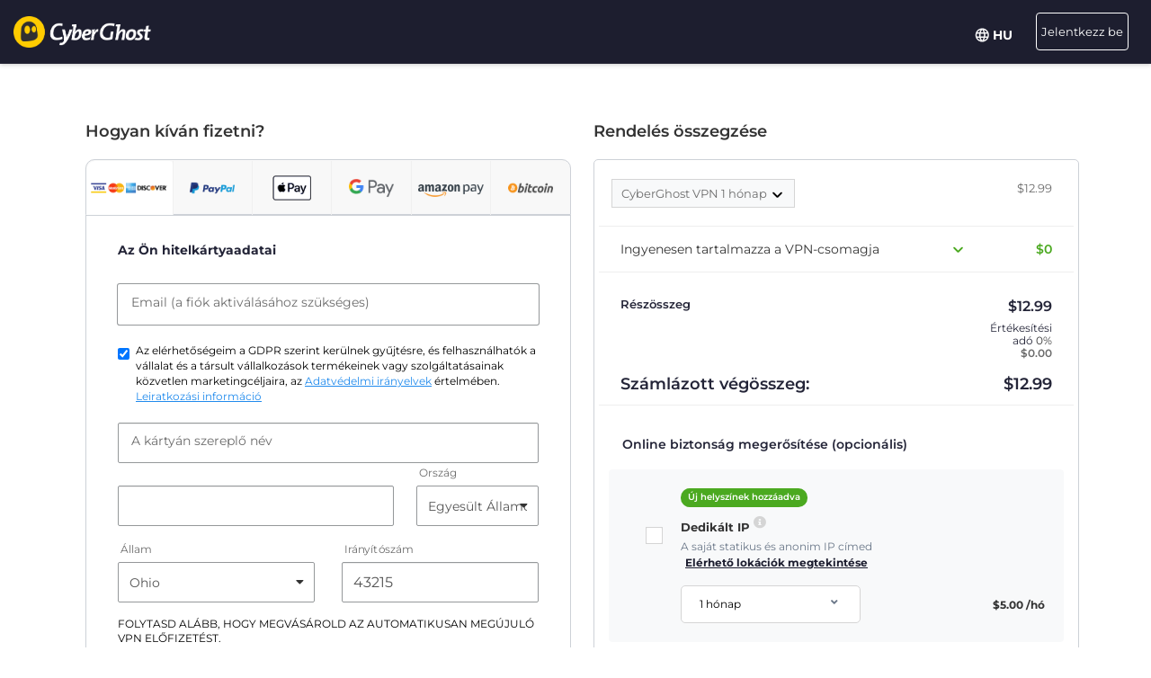

--- FILE ---
content_type: text/html; charset=UTF-8
request_url: https://www.cyberghostvpn.com/hu/buy-checkout/cyberghost-vpn-1?&aff_id=4977&source=strm&brand=giardiniblogw&coupon=2Y2Mb&aff_sub4=2Y2Mb&aff_sub=recensionestr&aff_sub5=cyberghost-vpn-1&conversionpoint=cyberghost-vpn-1
body_size: 48349
content:
<!DOCTYPE html>
<html lang="hu">
<head>
    <meta charset="utf-8">    <meta name="viewport" content="width=device-width, initial-scale=1.0">
    <title>
        Fizess elő a CyberGhost VPN-re hitelkártyával vagy PayPallal    </title>
    <meta http-equiv="X-UA-Compatible" content="IE=edge" />
    <meta name="viewport" content="width=device-width, initial-scale=1.0, user-scalable=no" />
    <meta name="publisher" content="CyberGhost" />
    <meta name="charset" content="UTF-8" />
    <meta http-equiv="Content-Type" content="text/html; charset=UTF-8" />

    <!-- icons -->
    <meta name="apple-itunes-app" content="app-id=583009522">
    <meta name="google-play-app" content="app-id=de.mobileconcepts.cyberghost">
    <link rel="icon" type="image/png" href="/favicon-192x192.png?v=1" sizes="192x192">
    <link rel="icon" type="image/png" href="/favicon-160x160.png?v=1" sizes="160x160">
    <link rel="icon" type="image/png" href="/favicon-96x96.png?v=1" sizes="96x96">
    <link rel="icon" type="image/png" href="/favicon-16x16.png?v=1" sizes="16x16">
    <link rel="icon" type="image/png" href="/favicon-32x32.png?v=1" sizes="32x32">
    <link rel="apple-touch-icon" sizes="57x57" href="/apple-touch-icon-57x57.png?v=1">
    <link rel="apple-touch-icon" sizes="114x114" href="/apple-touch-icon-114x114.png?v=1">
    <link rel="apple-touch-icon" sizes="72x72" href="/apple-touch-icon-72x72.png?v=1">
    <link rel="apple-touch-icon" sizes="144x144" href="/apple-touch-icon-144x144.png?v=1">
    <link rel="apple-touch-icon" sizes="60x60" href="/apple-touch-icon-60x60.png?v=1">
    <link rel="apple-touch-icon" sizes="120x120" href="/apple-touch-icon-120x120.png?v=1">
    <link rel="apple-touch-icon" sizes="76x76" href="/apple-touch-icon-76x76.png?v=1">
    <link rel="apple-touch-icon" sizes="152x152" href="/apple-touch-icon-152x152.png?v=1">
    <link rel="apple-touch-icon" sizes="180x180" href="/apple-touch-icon-180x180.png?v=1">
    <meta name="msapplication-TileColor" content="#2d89ef">
    <meta name="msapplication-TileImage" content="/mstile-144x144.png?v=1">
    <link rel="canonical" href="https://www.cyberghostvpn.com/hu/buy-checkout" />
<link rel="alternate" hreflang="en" href="https://www.cyberghostvpn.com/buy-checkout/cyberghost-vpn-1" />
<link rel="alternate" hreflang="zh" href="https://www.cyberghostvpn.com/zh/buy-checkout/cyberghost-vpn-1" />
<link rel="alternate" hreflang="cs" href="https://www.cyberghostvpn.com/cs/buy-checkout/cyberghost-vpn-1" />
<link rel="alternate" hreflang="da" href="https://www.cyberghostvpn.com/da/buy-checkout/cyberghost-vpn-1" />
<link rel="alternate" hreflang="de" href="https://www.cyberghostvpn.com/de/kaufen-checkout/cyberghost-vpn-1" />
<link rel="alternate" hreflang="el" href="https://www.cyberghostvpn.com/el/buy-checkout/cyberghost-vpn-1" />
<link rel="alternate" hreflang="es" href="https://www.cyberghostvpn.com/es/buy-checkout/cyberghost-vpn-1" />
<link rel="alternate" hreflang="fi" href="https://www.cyberghostvpn.com/fi/buy-checkout/cyberghost-vpn-1" />
<link rel="alternate" hreflang="fr" href="https://www.cyberghostvpn.com/fr/acheter-checkout/cyberghost-vpn-1" />
<link rel="alternate" hreflang="id" href="https://www.cyberghostvpn.com/id/buy-checkout/cyberghost-vpn-1" />
<link rel="alternate" hreflang="it" href="https://www.cyberghostvpn.com/it/buy-checkout/cyberghost-vpn-1" />
<link rel="alternate" hreflang="ja" href="https://www.cyberghostvpn.com/ja/buy-checkout/cyberghost-vpn-1" />
<link rel="alternate" hreflang="ko" href="https://www.cyberghostvpn.com/ko/buy-checkout/cyberghost-vpn-1" />
<link rel="alternate" hreflang="hu" href="https://www.cyberghostvpn.com/hu/buy-checkout/cyberghost-vpn-1" />
<link rel="alternate" hreflang="nl" href="https://www.cyberghostvpn.com/nl/buy-checkout/cyberghost-vpn-1" />
<link rel="alternate" hreflang="nb" href="https://www.cyberghostvpn.com/nb/buy-checkout/cyberghost-vpn-1" />
<link rel="alternate" hreflang="pl" href="https://www.cyberghostvpn.com/pl/buy-checkout/cyberghost-vpn-1" />
<link rel="alternate" hreflang="pt" href="https://www.cyberghostvpn.com/pt/buy-checkout/cyberghost-vpn-1" />
<link rel="alternate" hreflang="ro" href="https://www.cyberghostvpn.com/ro/cumpara-checkout/cyberghost-vpn-1" />
<link rel="alternate" hreflang="ru" href="https://www.cyberghostvpn.com/ru/buy-checkout/cyberghost-vpn-1" />
<link rel="alternate" hreflang="sv" href="https://www.cyberghostvpn.com/sv/buy-checkout/cyberghost-vpn-1" />
<link rel="alternate" hreflang="tr" href="https://www.cyberghostvpn.com/tr/buy-checkout/cyberghost-vpn-1" />
<link rel="alternate" hreflang="vi" href="https://www.cyberghostvpn.com/vi/buy-checkout/cyberghost-vpn-1" />

    
    
    <meta property="og:image" content="https://www.cyberghostvpn.com/img/pages/shop/template/og-image.png"><meta property="og:image:secure_url" content="https://www.cyberghostvpn.com/img/pages/shop/template/og-image.png"><meta property="og:title" content="Szerezd be a CyberGhost&amp;nbsp;VPN-t"><meta property="og:description" content="A CyberGost&amp;nbsp;VPN felhasználók millióinak bizalmát élvezi, akik meg akarják védeni a magánéletüket online, névtelenül böngészni, és hozzáférni blokkolt tartalmakhoz. Töltsd le most!"><meta name="description" content="Fizess elő a VPN-re, és gondoskodj digitális magánéleted védelméről. Minden VPN csomaggal hozzáférhetsz a CyberGhost alkalmazásaihoz és funkcióihoz, valamint 45 napos pénzvisszatérítési garanciát is biztosítunk.">
    <meta http-equiv="Content-Language" content="hu-HU" />

    
        
        <link href="https://www.googletagmanager.com/gtag/js?id=GTM-W7V2297" rel="preconnect">
    <link rel="dns-prefetch" href="https://www.googletagmanager.com/">

    <link rel="stylesheet" href="https://cdnjs.cloudflare.com/ajax/libs/font-awesome/5.10.2/css/all.min.css" integrity="sha256-zmfNZmXoNWBMemUOo1XUGFfc0ihGGLYdgtJS3KCr/l0=" crossorigin="anonymous" />

    <link rel="stylesheet" href="https://cdnjs.cloudflare.com/ajax/libs/twitter-bootstrap/3.3.7/css/bootstrap.min.css"/><link rel="stylesheet" href="https://cdnjs.cloudflare.com/ajax/libs/animate.css/3.7.0/animate.min.css"/>
    <style type="text/css">@font-face {font-family:Montserrat;font-style:normal;font-weight:300;src:url(/cf-fonts/s/montserrat/5.0.16/cyrillic-ext/300/normal.woff2);unicode-range:U+0460-052F,U+1C80-1C88,U+20B4,U+2DE0-2DFF,U+A640-A69F,U+FE2E-FE2F;font-display:swap;}@font-face {font-family:Montserrat;font-style:normal;font-weight:300;src:url(/cf-fonts/s/montserrat/5.0.16/latin/300/normal.woff2);unicode-range:U+0000-00FF,U+0131,U+0152-0153,U+02BB-02BC,U+02C6,U+02DA,U+02DC,U+0304,U+0308,U+0329,U+2000-206F,U+2074,U+20AC,U+2122,U+2191,U+2193,U+2212,U+2215,U+FEFF,U+FFFD;font-display:swap;}@font-face {font-family:Montserrat;font-style:normal;font-weight:300;src:url(/cf-fonts/s/montserrat/5.0.16/latin-ext/300/normal.woff2);unicode-range:U+0100-02AF,U+0304,U+0308,U+0329,U+1E00-1E9F,U+1EF2-1EFF,U+2020,U+20A0-20AB,U+20AD-20CF,U+2113,U+2C60-2C7F,U+A720-A7FF;font-display:swap;}@font-face {font-family:Montserrat;font-style:normal;font-weight:300;src:url(/cf-fonts/s/montserrat/5.0.16/cyrillic/300/normal.woff2);unicode-range:U+0301,U+0400-045F,U+0490-0491,U+04B0-04B1,U+2116;font-display:swap;}@font-face {font-family:Montserrat;font-style:normal;font-weight:300;src:url(/cf-fonts/s/montserrat/5.0.16/vietnamese/300/normal.woff2);unicode-range:U+0102-0103,U+0110-0111,U+0128-0129,U+0168-0169,U+01A0-01A1,U+01AF-01B0,U+0300-0301,U+0303-0304,U+0308-0309,U+0323,U+0329,U+1EA0-1EF9,U+20AB;font-display:swap;}@font-face {font-family:Montserrat;font-style:normal;font-weight:400;src:url(/cf-fonts/s/montserrat/5.0.16/vietnamese/400/normal.woff2);unicode-range:U+0102-0103,U+0110-0111,U+0128-0129,U+0168-0169,U+01A0-01A1,U+01AF-01B0,U+0300-0301,U+0303-0304,U+0308-0309,U+0323,U+0329,U+1EA0-1EF9,U+20AB;font-display:swap;}@font-face {font-family:Montserrat;font-style:normal;font-weight:400;src:url(/cf-fonts/s/montserrat/5.0.16/cyrillic-ext/400/normal.woff2);unicode-range:U+0460-052F,U+1C80-1C88,U+20B4,U+2DE0-2DFF,U+A640-A69F,U+FE2E-FE2F;font-display:swap;}@font-face {font-family:Montserrat;font-style:normal;font-weight:400;src:url(/cf-fonts/s/montserrat/5.0.16/cyrillic/400/normal.woff2);unicode-range:U+0301,U+0400-045F,U+0490-0491,U+04B0-04B1,U+2116;font-display:swap;}@font-face {font-family:Montserrat;font-style:normal;font-weight:400;src:url(/cf-fonts/s/montserrat/5.0.16/latin/400/normal.woff2);unicode-range:U+0000-00FF,U+0131,U+0152-0153,U+02BB-02BC,U+02C6,U+02DA,U+02DC,U+0304,U+0308,U+0329,U+2000-206F,U+2074,U+20AC,U+2122,U+2191,U+2193,U+2212,U+2215,U+FEFF,U+FFFD;font-display:swap;}@font-face {font-family:Montserrat;font-style:normal;font-weight:400;src:url(/cf-fonts/s/montserrat/5.0.16/latin-ext/400/normal.woff2);unicode-range:U+0100-02AF,U+0304,U+0308,U+0329,U+1E00-1E9F,U+1EF2-1EFF,U+2020,U+20A0-20AB,U+20AD-20CF,U+2113,U+2C60-2C7F,U+A720-A7FF;font-display:swap;}@font-face {font-family:Montserrat;font-style:normal;font-weight:600;src:url(/cf-fonts/s/montserrat/5.0.16/cyrillic-ext/600/normal.woff2);unicode-range:U+0460-052F,U+1C80-1C88,U+20B4,U+2DE0-2DFF,U+A640-A69F,U+FE2E-FE2F;font-display:swap;}@font-face {font-family:Montserrat;font-style:normal;font-weight:600;src:url(/cf-fonts/s/montserrat/5.0.16/latin/600/normal.woff2);unicode-range:U+0000-00FF,U+0131,U+0152-0153,U+02BB-02BC,U+02C6,U+02DA,U+02DC,U+0304,U+0308,U+0329,U+2000-206F,U+2074,U+20AC,U+2122,U+2191,U+2193,U+2212,U+2215,U+FEFF,U+FFFD;font-display:swap;}@font-face {font-family:Montserrat;font-style:normal;font-weight:600;src:url(/cf-fonts/s/montserrat/5.0.16/latin-ext/600/normal.woff2);unicode-range:U+0100-02AF,U+0304,U+0308,U+0329,U+1E00-1E9F,U+1EF2-1EFF,U+2020,U+20A0-20AB,U+20AD-20CF,U+2113,U+2C60-2C7F,U+A720-A7FF;font-display:swap;}@font-face {font-family:Montserrat;font-style:normal;font-weight:600;src:url(/cf-fonts/s/montserrat/5.0.16/vietnamese/600/normal.woff2);unicode-range:U+0102-0103,U+0110-0111,U+0128-0129,U+0168-0169,U+01A0-01A1,U+01AF-01B0,U+0300-0301,U+0303-0304,U+0308-0309,U+0323,U+0329,U+1EA0-1EF9,U+20AB;font-display:swap;}@font-face {font-family:Montserrat;font-style:normal;font-weight:600;src:url(/cf-fonts/s/montserrat/5.0.16/cyrillic/600/normal.woff2);unicode-range:U+0301,U+0400-045F,U+0490-0491,U+04B0-04B1,U+2116;font-display:swap;}@font-face {font-family:Montserrat;font-style:normal;font-weight:700;src:url(/cf-fonts/s/montserrat/5.0.16/latin-ext/700/normal.woff2);unicode-range:U+0100-02AF,U+0304,U+0308,U+0329,U+1E00-1E9F,U+1EF2-1EFF,U+2020,U+20A0-20AB,U+20AD-20CF,U+2113,U+2C60-2C7F,U+A720-A7FF;font-display:swap;}@font-face {font-family:Montserrat;font-style:normal;font-weight:700;src:url(/cf-fonts/s/montserrat/5.0.16/cyrillic/700/normal.woff2);unicode-range:U+0301,U+0400-045F,U+0490-0491,U+04B0-04B1,U+2116;font-display:swap;}@font-face {font-family:Montserrat;font-style:normal;font-weight:700;src:url(/cf-fonts/s/montserrat/5.0.16/cyrillic-ext/700/normal.woff2);unicode-range:U+0460-052F,U+1C80-1C88,U+20B4,U+2DE0-2DFF,U+A640-A69F,U+FE2E-FE2F;font-display:swap;}@font-face {font-family:Montserrat;font-style:normal;font-weight:700;src:url(/cf-fonts/s/montserrat/5.0.16/latin/700/normal.woff2);unicode-range:U+0000-00FF,U+0131,U+0152-0153,U+02BB-02BC,U+02C6,U+02DA,U+02DC,U+0304,U+0308,U+0329,U+2000-206F,U+2074,U+20AC,U+2122,U+2191,U+2193,U+2212,U+2215,U+FEFF,U+FFFD;font-display:swap;}@font-face {font-family:Montserrat;font-style:normal;font-weight:700;src:url(/cf-fonts/s/montserrat/5.0.16/vietnamese/700/normal.woff2);unicode-range:U+0102-0103,U+0110-0111,U+0128-0129,U+0168-0169,U+01A0-01A1,U+01AF-01B0,U+0300-0301,U+0303-0304,U+0308-0309,U+0323,U+0329,U+1EA0-1EF9,U+20AB;font-display:swap;}@font-face {font-family:Montserrat;font-style:normal;font-weight:800;src:url(/cf-fonts/s/montserrat/5.0.16/latin/800/normal.woff2);unicode-range:U+0000-00FF,U+0131,U+0152-0153,U+02BB-02BC,U+02C6,U+02DA,U+02DC,U+0304,U+0308,U+0329,U+2000-206F,U+2074,U+20AC,U+2122,U+2191,U+2193,U+2212,U+2215,U+FEFF,U+FFFD;font-display:swap;}@font-face {font-family:Montserrat;font-style:normal;font-weight:800;src:url(/cf-fonts/s/montserrat/5.0.16/vietnamese/800/normal.woff2);unicode-range:U+0102-0103,U+0110-0111,U+0128-0129,U+0168-0169,U+01A0-01A1,U+01AF-01B0,U+0300-0301,U+0303-0304,U+0308-0309,U+0323,U+0329,U+1EA0-1EF9,U+20AB;font-display:swap;}@font-face {font-family:Montserrat;font-style:normal;font-weight:800;src:url(/cf-fonts/s/montserrat/5.0.16/cyrillic/800/normal.woff2);unicode-range:U+0301,U+0400-045F,U+0490-0491,U+04B0-04B1,U+2116;font-display:swap;}@font-face {font-family:Montserrat;font-style:normal;font-weight:800;src:url(/cf-fonts/s/montserrat/5.0.16/latin-ext/800/normal.woff2);unicode-range:U+0100-02AF,U+0304,U+0308,U+0329,U+1E00-1E9F,U+1EF2-1EFF,U+2020,U+20A0-20AB,U+20AD-20CF,U+2113,U+2C60-2C7F,U+A720-A7FF;font-display:swap;}@font-face {font-family:Montserrat;font-style:normal;font-weight:800;src:url(/cf-fonts/s/montserrat/5.0.16/cyrillic-ext/800/normal.woff2);unicode-range:U+0460-052F,U+1C80-1C88,U+20B4,U+2DE0-2DFF,U+A640-A69F,U+FE2E-FE2F;font-display:swap;}</style>

        <link rel="stylesheet" href="https://assets.cyberghostvpn.com/css/877859133c8d3dbe8882b3dab948de975d9374efd35ea5cf8f6341ee88b461ad.css?v=3.245.0"/>    <script src='https://cdnjs.cloudflare.com/ajax/libs/jquery/3.0.0/jquery.min.js' charset='utf-8'></script>
        <script>jQuery.event.special.touchstart={setup:function(t,e,s){this.addEventListener("touchstart",s,{passive:!0})}};</script>
    

<script>
    dataLayer = [{
        'project': 'www',
        'build': '3.245.0',
        'environment': 'production',
        'locale': 'hu',
        'currency': 'USD',
        'pageName' : 'www_checkout',
        'visitorId' : '6304dba3fbd39693178c6983c8ec3f00a863b9081b64ef434d3b3d25195e6271',
        'tracking' : {"lp":"www_","conversionpoint":"cyberghost-vpn-1","initial_conversionpoint":"cyberghost-vpn-1","coupon":"2Y2Mb"},
        'cfCountry' : 'US',
        //VWO
        'CampaignId': 0,
        'VariationId': 0,
        'CampaignName': 0,
        'VariationName': 0,
        'instanceRegion' : 'cg_usw1',
        'instanceId': 'cg_697b4bf7ecdb3',
        'InitialStartTime' : 1770132826,
        'internalAccount' : false,
        'selected_product_id' : '50271',
        'selected_months_sold' :'1',
        'selected_gross_revenue' : '11.0415',
        'logged_in': 'false',
        'prev_page': '/',
        'scroll_depth_prev_page': '0'
    }];
</script>

<script>
    window.CONFIG = window.CONFIG || {};
    window.CONFIG.country = "US";
    window.CONFIG.currency = 'USD';
    window.CONFIG.products = JSON.parse('{"coupon":{"id":"50339","slug":"cyberghost-vpn-3","interval":"28","runtime":"24","prices":{"usd":"2.03","eur":"2.03","gbp":"1.78","chf":"1.96","aud":"3.04","jpy":"290","brl":"10.70","inr":"165","krw":"2830","rub":"170"},"totalPrice":{"usd":"56.94","eur":"56.94","gbp":"49.92","chf":"54.86","aud":"85.02","jpy":"8120","brl":"299","inr":"4620","krw":"79240","rub":"6630"},"features":{"pcloud":true,"restoro":true,"nospy":true,"vatexperiment":true,"checkout_text":"1"}},"left":{"id":"50271","slug":"cyberghost-vpn-1","interval":"1","runtime":"1","prices":{"usd":"12.99","eur":"11.99","gbp":"10.89","chf":"12.65","aud":"18.79","jpy":"1790","brl":"71.85","inr":"965","krw":"15300","rub":"950"},"features":{"vatexperiment":true}},"middle":{"id":"50339","slug":"cyberghost-vpn-3","interval":"28","runtime":"24","prices":{"usd":"2.03","eur":"2.03","gbp":"1.78","chf":"1.96","aud":"3.04","jpy":"290","brl":"10.70","inr":"165","krw":"2830","rub":"170"},"totalPrice":{"usd":"56.94","eur":"56.94","gbp":"49.92","chf":"54.86","aud":"85.02","jpy":"8120","brl":"299","inr":"4620","krw":"79240","rub":"6630"},"features":{"pcloud":true,"restoro":true,"nospy":true,"vatexperiment":true,"checkout_text":"1"}},"right":{"id":"50337","slug":"cyberghost-vpn-2","interval":"6","runtime":"6","prices":{"usd":"6.99","eur":"6.99","gbp":"6.19","chf":"6.75","aud":"10.45","jpy":"1000","brl":"36.70","inr":"560","krw":"9700","rub":"245"},"features":{"pcloud":true,"nospy":true,"restoro":true,"vatexperiment":true,"checkout_text":"4"}},"globalDefault":{"id":"10248","slug":"cyberghost-vpn-5","interval":"12","prices":{"eur":"4.15","usd":"4.15","chf":"4.75","aud":"5.66","gbp":"3.75","jpy":"455","rub":"272.5","inr":"289","brl":"16.5","krw":"4994"},"features":{"nospy":false}},"globalNospy":{"id":"10247","slug":"cyberghost-vpn-6","interval":"12","prices":{"eur":"4.99","usd":"4.99","chf":"5.66","aud":"6.75","gbp":"4.49","jpy":"545","rub":"274.5","inr":"347","brl":"19.5","krw":"5995"},"features":{"nospy":true}},"trial7days":{"id":"10266","slug":"cyberghost-vpn-trial","interval":"12","prices":{"eur":"5.25","usd":"5.25","chf":"5.95","aud":"7.25","gbp":"4.75","jpy":"575","rub":"344","inr":"364.5","brl":"20.5","krw":"6305"},"features":[]}}');
    window.CONFIG.upsell = false;
    window.CONFIG.locale = "hu";
    window.CONFIG.language = "hu";
    window.CONFIG.page_id = "slug_buy_checkout_1";

    window.CONFIG.cookieprefix = "cg_";
    window.CONFIG.cookiedomain = ".cyberghostvpn.com";

    window.CONFIG.dynamicPrice = "$56.94";
    window.CONFIG.dynamicDiscount = "84";
    window.CONFIG.dynamicMonthlyPrice = '$<span class="price">2.03</span>';
    window.CONFIG.dynamicMonthlyPriceCurrency = "$";

    window.CONFIG.pageName = 'www_checkout';

        window.account = false;
    </script>
<script type="text/javascript">

    window.ALOOMA_CUSTOM_LIB_URL = "https://assets.cyberghostvpn.com/js/alooma/alooma-latest.min.js?v=3.245.0";

    (function(e,b){if(!b.__SV){var a,f,i,g;
        window.alooma=b;
        b._i=[];
        b.init=function(a,e,d){function f(b,h){var a=h.split("."); 2==a.length&&(b=b[a[0]],h=a[1]); b[h]=function(){b.push([h].concat(Array.prototype.slice.call(arguments,0)))}}var c=b; "undefined"!==typeof d?c=b[d]=[]:d="alooma";
            c.people=c.people||[];
            c.toString=function(b){var a="alooma";
                "alooma"!==d&&(a+="."+d);
                b||(a+=" (stub)");
                return a};
            c.people.toString=function(){return c.toString(1)+".people (stub)"};
            i="disable time_event track track_custom_event track_pageview track_links track_forms register register_once alias unregister identify name_tag set_config people.set people.set_once people.increment people.append people.union people.track_charge people.clear_charges people.delete_user".split(" ");
            for(g=0; g<i.length; g++)f(c,i[g]);
            b._i.push([a,e,d])};
        b.__SV=1.2;
        a=e.createElement("script");
        a.type="text/javascript";
        a.async=!0;
        a.src="undefined"!==typeof ALOOMA_CUSTOM_LIB_URL?ALOOMA_CUSTOM_LIB_URL:"file:"===e.location.protocol&&"//cdn.alooma.com/libs/alooma-latest.min.js".match(/^\/\//)?"https://cdn.alooma.com/libs/alooma-latest.min.js":"//cdn.alooma.com/libs/alooma-latest.min.js"; f=e.getElementsByTagName("script")[0];
        f.parentNode.insertBefore(a,f)}})(document,window.alooma||[]);
    alooma.init("Q3liZXJnaG9zdFZQTg==", {"api_host":"https://kapetracking.com/jssdk"},"iknowlogy");


</script>
<script>
    window.feedbackUri = '/feedback';
    window.feedbackParams = [];
    window.feedbackReady = false;

    window.feedbackCallbacks = window.feedbackCallbacks || [];

    window.distinctId = '3DC19DFC-FEC3-4B00-A363-4F6EC28FB0A5';
    function addToResult(result, add) {
        result = result || {};
        add = add || {};
        for(var k in add){
            if(add.hasOwnProperty(k)){
                result[k]=add[k];
            }
        }
        return result;
    }

    (function(window, $) {
        initFeedback(window.distinctId);

        window.Feedback = window.Feedback || {};
        window.Feedback.update = function(additionalParams, callback) {
            additionalParams = additionalParams || {};
            var distinct_id = window.distinctId || false;
            var feedbackUri = window.feedbackUri || false;
            if(feedbackUri) {
                if(distinct_id) {
                    if(feedbackUri.indexOf('?')!==-1) {
                        feedbackUri += '&';
                    }
                    else {
                        feedbackUri += '?';
                    }
                    feedbackUri += 'distinct_id='+distinct_id;
                }
            }
            console.log("Feedback.update: ",feedbackUri);
            updateFeedback(feedbackUri, additionalParams, callback);
        };
        window.Feedback.fetch = function(callback) {
            var distinct_id = window.distinctId || false;
            var feedbackUri = window.feedbackUri || false;
            if(feedbackUri) {
                if(distinct_id) {
                    if(feedbackUri.indexOf('?')!==-1) {
                        feedbackUri += '&';
                    }
                    else {
                        feedbackUri += '?';
                    }
                    feedbackUri += 'distinct_id='+distinct_id;
                }
            }
            console.log("Feedback.update: ",feedbackUri);
            updateFeedback(feedbackUri, callback);
        };

        // add feedback to elastic
        window.Feedback.pushToElastic = function (params) {
            window.dataLayer = window.dataLayer || [];
            window.dataLayer.push(params);
        };

        function initFeedback(distinct_id) {
            distinct_id = distinct_id || false;
            var feedbackUri = window.feedbackUri;
            if(distinct_id) {
                if(feedbackUri.indexOf('?')!==-1) {
                    feedbackUri += '&';
                }
                else {
                    feedbackUri += '?';
                }
                feedbackUri += 'distinct_id='+distinct_id;
            }
            //console.log("initFeedback: ",feedbackUri);
            //create/update feedback id
            updateFeedback(feedbackUri);
        }
        function updateFeedback(feedbackUri, params, callback) {
            //console.log("updateFeedback: ",feedbackUri);
            callback = callback || function(clickId) {};
            if(!feedbackUri || !feedbackUri.length) {
                callback.call(this,[null]);
                return false;
            }
            params = params || {};
            //console.log("params: ",params);
            params['language'] = window.locale;
            params = addToResult(params, window.feedbackParams);
            // if(additionalParams) {
            //     var params = [];
            //     for(var i in additionalParams) {
            //         params.push(encodeURIComponent(i)+'='+encodeURIComponent(additionalParams[i]));
            //     }
            //     if(params && params.length) {
            //         if(feedbackUri.indexOf('?')!==-1) {
            //             feedbackUri += '&';
            //         }
            //         else {
            //             feedbackUri += '?';
            //         }
            //         feedbackUri += params.join('&');
            //     }
            // }
            //create/update feedback id
            $(function() {
                $.ajax({
                    method: 'POST',
                    url: feedbackUri,
                    data: params,
                    cache: false,
                    withCredentials: true,
                    timeout: 30000, // sets timeout to 3 seconds
                    success: function(data) {
                        console.log("initFeedback: ",data);
                        if(data && data.hasOwnProperty('clickId')) {
                            window.clickId = data.clickId;

                            // if(data.clickData && data.clickData.distinct_id && window.mixpanel) {
                            //     window.mixpanel.identify(data.clickData.distinct_id);
                            // }

                            window.dataLayer = window.dataLayer || [];
                            window.dataLayer.push({
                                event: 'feedback_init',
                                clickId: data.clickId,
                                clickData: data.clickData || {}
                            });
                        }
                        window.feedbackReady = true;

                        for (var i = 0; i < window.feedbackCallbacks.length; ++i) {
                            try {
                                window.feedbackCallbacks[i](data.clickId, data.clickData);
                            } catch (err) {}
                        }
                        callback.call(this,[data.clickId, data.clickData]);
                    },
                    error: function(error) {
                        console.log("initFeedback: ",error);
                        window.feedbackReady = true;

                        for (var i = 0; i < window.feedbackCallbacks.length; ++i) {
                            try {
                                window.feedbackCallbacks[i](false);
                            } catch (err) {}
                        }
                        callback.call(this,[null]);
                    }
                });
            });
        }
        function fetchFeedback(feedbackUri, callback) {
            console.log("fetchFeedback: ",feedbackUri);
            callback = callback || function(clickId) {};
            if(!feedbackUri || !feedbackUri.length) {
                callback.call(this,[null]);
                return false;
            }
            //create/update feedback id
            $(function() {
                $.ajax({
                    method: 'get',
                    url: feedbackUri,
                    data: {},
                    cache: false,
                    withCredentials: true,
                    timeout: 3000, // sets timeout to 3 seconds
                    success: function(data) {
                        console.log("fetchFeedback: ",data);
                        if(data && data.hasOwnProperty('clickId')) {
                            window.clickId = data.clickId;
                        }
                        callback.call(this,[data.clickId]);
                    },
                    error: function(error) {
                        console.log("fetchFeedback: ",error);
                        callback.call(this,[null]);
                    }
                });
            });
        }
    })(window, $);
</script>

    <script src="/js/alooma-wrapper.js"></script>

    </head>
<body class="hu _2Y2Mb">
    




<div class="exposed-bar d-none " >

    <a class="client-info hidden no-link" href='javascript:;' title='' >

        <!-- Location -->
                        
        <!-- Your IP -->
                    <span><span class='.label'>Az IP címed:</span> <strong class="js-client-ip">18.117.147.194</strong></span>
        
        <!-- Your Company -->

                    <!-- <span class="hidden-xs visitor-company" style="display: none"><span class='.label'>:</span> <strong class="js-client-business">Amazon.com, Inc.</strong></span> -->
        
                    <!-- <span class="hidden-xs visitor-company"><span class='.label'>:</span> <strong class="js-client-business">Amazon.com, Inc.</strong></span> -->
        

        <!-- Status (Exposed / Protected) -->
                    <span><span class='.label'>Állapotod:</span> <strong class="js-client-exposed"><span class='status exposed'>KISZOLGÁLTATOTT <i class='fa fa-exclamation-triangle hidden-xs '></i></span></strong></span>
        

    </a>



</div>
<!-- Main Menu - October 2021 -->





<!-- navbar-fixed-top -->
<nav class="main-menu mod-2021 navbar navbar-default hu navbar-darkblue" role="navigation">

        <div class="container-fluid">

        <!-- brand -->
        <div class="navbar-header pull-left">
            <a class="navbar-brand" href="/hu/">
                <img class='cg-logo' src="/img/element/main-menu/cyberghost_menu_logo_dark@2x.png" alt="CyberGhost VPN" width="437" height="100">
            </a>
        </div>


        <!-- non collapsible items  -->
        <div class="navbar-sticky pull-right">

            <div class='country-selection-exposed-bar mobile-country-selection' >
                <ul class='nav'>
                    <li class="menu-item menu-country pull-left " >
                        <a href="#" id="dropdown-languages" class="dropdown-toggle menu-link menu-country-sel" data-toggle="dropdown" aria-haspopup="true" aria-expanded="false"><img src='/img/globe-lang-v2.svg' width='16' height='16' class='mr-2'></span>&nbsp;<span>HU&nbsp;</span></a>
                        <ul class="dropdown-menu dropdown-menu-right" id="dropdown-lang">
                                                            <li><a href="/buy-checkout/cyberghost-vpn-1?&amp;aff_id=4977&amp;source=strm&amp;brand=giardiniblogw&amp;coupon=2Y2Mb&amp;aff_sub4=2Y2Mb&amp;aff_sub=recensionestr&amp;aff_sub5=cyberghost-vpn-1&amp;conversionpoint=cyberghost-vpn-1"><span>English</span></a></li>
                                                            <li><a href="/zh/buy-checkout/cyberghost-vpn-1?&amp;aff_id=4977&amp;source=strm&amp;brand=giardiniblogw&amp;coupon=2Y2Mb&amp;aff_sub4=2Y2Mb&amp;aff_sub=recensionestr&amp;aff_sub5=cyberghost-vpn-1&amp;conversionpoint=cyberghost-vpn-1"><span>简体中文</span></a></li>
                                                            <li><a href="/cs/buy-checkout/cyberghost-vpn-1?&amp;aff_id=4977&amp;source=strm&amp;brand=giardiniblogw&amp;coupon=2Y2Mb&amp;aff_sub4=2Y2Mb&amp;aff_sub=recensionestr&amp;aff_sub5=cyberghost-vpn-1&amp;conversionpoint=cyberghost-vpn-1"><span>Čeština</span></a></li>
                                                            <li><a href="/da/buy-checkout/cyberghost-vpn-1?&amp;aff_id=4977&amp;source=strm&amp;brand=giardiniblogw&amp;coupon=2Y2Mb&amp;aff_sub4=2Y2Mb&amp;aff_sub=recensionestr&amp;aff_sub5=cyberghost-vpn-1&amp;conversionpoint=cyberghost-vpn-1"><span>Dansk</span></a></li>
                                                            <li><a href="/de/kaufen-checkout/cyberghost-vpn-1?&amp;aff_id=4977&amp;source=strm&amp;brand=giardiniblogw&amp;coupon=2Y2Mb&amp;aff_sub4=2Y2Mb&amp;aff_sub=recensionestr&amp;aff_sub5=cyberghost-vpn-1&amp;conversionpoint=cyberghost-vpn-1"><span>Deutsch</span></a></li>
                                                            <li><a href="/el/buy-checkout/cyberghost-vpn-1?&amp;aff_id=4977&amp;source=strm&amp;brand=giardiniblogw&amp;coupon=2Y2Mb&amp;aff_sub4=2Y2Mb&amp;aff_sub=recensionestr&amp;aff_sub5=cyberghost-vpn-1&amp;conversionpoint=cyberghost-vpn-1"><span>Ελληνικά</span></a></li>
                                                            <li><a href="/es/buy-checkout/cyberghost-vpn-1?&amp;aff_id=4977&amp;source=strm&amp;brand=giardiniblogw&amp;coupon=2Y2Mb&amp;aff_sub4=2Y2Mb&amp;aff_sub=recensionestr&amp;aff_sub5=cyberghost-vpn-1&amp;conversionpoint=cyberghost-vpn-1"><span>Español</span></a></li>
                                                            <li><a href="/fi/buy-checkout/cyberghost-vpn-1?&amp;aff_id=4977&amp;source=strm&amp;brand=giardiniblogw&amp;coupon=2Y2Mb&amp;aff_sub4=2Y2Mb&amp;aff_sub=recensionestr&amp;aff_sub5=cyberghost-vpn-1&amp;conversionpoint=cyberghost-vpn-1"><span>Finnish</span></a></li>
                                                            <li><a href="/fr/acheter-checkout/cyberghost-vpn-1?&amp;aff_id=4977&amp;source=strm&amp;brand=giardiniblogw&amp;coupon=2Y2Mb&amp;aff_sub4=2Y2Mb&amp;aff_sub=recensionestr&amp;aff_sub5=cyberghost-vpn-1&amp;conversionpoint=cyberghost-vpn-1"><span>Français</span></a></li>
                                                            <li><a href="/id/buy-checkout/cyberghost-vpn-1?&amp;aff_id=4977&amp;source=strm&amp;brand=giardiniblogw&amp;coupon=2Y2Mb&amp;aff_sub4=2Y2Mb&amp;aff_sub=recensionestr&amp;aff_sub5=cyberghost-vpn-1&amp;conversionpoint=cyberghost-vpn-1"><span>Indonesian</span></a></li>
                                                            <li><a href="/it/buy-checkout/cyberghost-vpn-1?&amp;aff_id=4977&amp;source=strm&amp;brand=giardiniblogw&amp;coupon=2Y2Mb&amp;aff_sub4=2Y2Mb&amp;aff_sub=recensionestr&amp;aff_sub5=cyberghost-vpn-1&amp;conversionpoint=cyberghost-vpn-1"><span>Italiano</span></a></li>
                                                            <li><a href="/ja/buy-checkout/cyberghost-vpn-1?&amp;aff_id=4977&amp;source=strm&amp;brand=giardiniblogw&amp;coupon=2Y2Mb&amp;aff_sub4=2Y2Mb&amp;aff_sub=recensionestr&amp;aff_sub5=cyberghost-vpn-1&amp;conversionpoint=cyberghost-vpn-1"><span>日本語</span></a></li>
                                                            <li><a href="/ko/buy-checkout/cyberghost-vpn-1?&amp;aff_id=4977&amp;source=strm&amp;brand=giardiniblogw&amp;coupon=2Y2Mb&amp;aff_sub4=2Y2Mb&amp;aff_sub=recensionestr&amp;aff_sub5=cyberghost-vpn-1&amp;conversionpoint=cyberghost-vpn-1"><span>한국어</span></a></li>
                                                            <li><a href="/hu/buy-checkout/cyberghost-vpn-1?&amp;aff_id=4977&amp;source=strm&amp;brand=giardiniblogw&amp;coupon=2Y2Mb&amp;aff_sub4=2Y2Mb&amp;aff_sub=recensionestr&amp;aff_sub5=cyberghost-vpn-1&amp;conversionpoint=cyberghost-vpn-1"><span>Magyar</span></a></li>
                                                            <li><a href="/nl/buy-checkout/cyberghost-vpn-1?&amp;aff_id=4977&amp;source=strm&amp;brand=giardiniblogw&amp;coupon=2Y2Mb&amp;aff_sub4=2Y2Mb&amp;aff_sub=recensionestr&amp;aff_sub5=cyberghost-vpn-1&amp;conversionpoint=cyberghost-vpn-1"><span>Nederlands</span></a></li>
                                                            <li><a href="/nb/buy-checkout/cyberghost-vpn-1?&amp;aff_id=4977&amp;source=strm&amp;brand=giardiniblogw&amp;coupon=2Y2Mb&amp;aff_sub4=2Y2Mb&amp;aff_sub=recensionestr&amp;aff_sub5=cyberghost-vpn-1&amp;conversionpoint=cyberghost-vpn-1"><span>Norsk</span></a></li>
                                                            <li><a href="/pl/buy-checkout/cyberghost-vpn-1?&amp;aff_id=4977&amp;source=strm&amp;brand=giardiniblogw&amp;coupon=2Y2Mb&amp;aff_sub4=2Y2Mb&amp;aff_sub=recensionestr&amp;aff_sub5=cyberghost-vpn-1&amp;conversionpoint=cyberghost-vpn-1"><span>Polski</span></a></li>
                                                            <li><a href="/pt/buy-checkout/cyberghost-vpn-1?&amp;aff_id=4977&amp;source=strm&amp;brand=giardiniblogw&amp;coupon=2Y2Mb&amp;aff_sub4=2Y2Mb&amp;aff_sub=recensionestr&amp;aff_sub5=cyberghost-vpn-1&amp;conversionpoint=cyberghost-vpn-1"><span>Português</span></a></li>
                                                            <li><a href="/ro/cumpara-checkout/cyberghost-vpn-1?&amp;aff_id=4977&amp;source=strm&amp;brand=giardiniblogw&amp;coupon=2Y2Mb&amp;aff_sub4=2Y2Mb&amp;aff_sub=recensionestr&amp;aff_sub5=cyberghost-vpn-1&amp;conversionpoint=cyberghost-vpn-1"><span>Română</span></a></li>
                                                            <li><a href="/ru/buy-checkout/cyberghost-vpn-1?&amp;aff_id=4977&amp;source=strm&amp;brand=giardiniblogw&amp;coupon=2Y2Mb&amp;aff_sub4=2Y2Mb&amp;aff_sub=recensionestr&amp;aff_sub5=cyberghost-vpn-1&amp;conversionpoint=cyberghost-vpn-1"><span>Pусский</span></a></li>
                                                            <li><a href="/sv/buy-checkout/cyberghost-vpn-1?&amp;aff_id=4977&amp;source=strm&amp;brand=giardiniblogw&amp;coupon=2Y2Mb&amp;aff_sub4=2Y2Mb&amp;aff_sub=recensionestr&amp;aff_sub5=cyberghost-vpn-1&amp;conversionpoint=cyberghost-vpn-1"><span>Svenska</span></a></li>
                                                            <li><a href="/tr/buy-checkout/cyberghost-vpn-1?&amp;aff_id=4977&amp;source=strm&amp;brand=giardiniblogw&amp;coupon=2Y2Mb&amp;aff_sub4=2Y2Mb&amp;aff_sub=recensionestr&amp;aff_sub5=cyberghost-vpn-1&amp;conversionpoint=cyberghost-vpn-1"><span>Türkçe</span></a></li>
                                                            <li><a href="/vi/buy-checkout/cyberghost-vpn-1?&amp;aff_id=4977&amp;source=strm&amp;brand=giardiniblogw&amp;coupon=2Y2Mb&amp;aff_sub4=2Y2Mb&amp;aff_sub=recensionestr&amp;aff_sub5=cyberghost-vpn-1&amp;conversionpoint=cyberghost-vpn-1"><span>Vietnamese</span></a></li>
                                                    </ul>
                    </li>
                </ul>
            </div>
            <!-- mobile toggle bucatton -->

            <button type="button" class="btn-menu-icon btn-close d-none"
                    style="
                        background-color: transparent;
                        border: none;
                        transition: opacity 0.3s;
                        padding: 6px;
                        margin-top: 10px;
                        margin-right: 10px;">
                <img src="/img/element/main-menu/btn-close.svg" alt="Close" />
            </button>
            <button type="button" class="navbar-toggle burger-menu-icon hidden">
                <span class="sr-only">Toggle navigation</span>
                <span class="icon-bar"></span>
                <span class="icon-bar"></span>
                <span class="icon-bar"></span>
                <span class="icon-bar"></span>
            </button>

            <ul class="nav navbar-nav new-login">

                                                            <!-- Log in  -->
                        <li class='menu-item' title="Jelentkezz be">
                            <!--                                -->                                                        <a data-toggle="modal" data-target="#login-shop" class="js-login menu-line-btn white white-login " >
                                Jelentkezz be                            </a>
                        </li>
                                                </ul>
        </div>


        <!-- collapsible items  -->

        <div class="collapse navbar-collapse navbar-left" id="main-navbar-collapse">

            <ul class="nav navbar-nav">


                <!-- What Is VPN -->
                

                <!-- VPN Apps -->
                

                <!-- Security Products -->
                

                <!-- Servers -->
                

                <!-- no separator on pricing -->
<!--                --><!--                    <li class='separator'><div></div></li>-->
<!--                -->

                    





                <!-- Pricing -->
                
                <!-- Privacy Hub (EN only) -->
                
                <!-- Help -->
                
            </ul>

        </div> <!-- collapse -->


        <!-- DUPLICATED (in mobile menu): Right side buttons (collapsible): Log Out / Log In, Refer a Friend, Buy Now, My Account -->
        <!--        -->        <div class="collapse navbar-collapse navbar-right" id="main-navbar-collapse">

            <ul class="nav navbar-nav">
                <li>
                    <div class='country-selection-exposed-bar' >
                        <ul class='nav' tabindex="0">
                            <li class="menu-item menu-country pull-left">
                                <a href="#" id="dropdown-languages" class="dropdown-toggle menu-link menu-country-sel" data-toggle="dropdown" aria-haspopup="true" aria-expanded="false"><img src='/img/globe-lang-v2.svg' width='16' height='16' class='mr-2'></span>&nbsp;<span>HU&nbsp;</span></a>
                                <ul class="dropdown-menu dropdown-menu-right" id="dropdown-lang">
                                                                            <li><a href="/buy-checkout/cyberghost-vpn-1?&amp;aff_id=4977&amp;source=strm&amp;brand=giardiniblogw&amp;coupon=2Y2Mb&amp;aff_sub4=2Y2Mb&amp;aff_sub=recensionestr&amp;aff_sub5=cyberghost-vpn-1&amp;conversionpoint=cyberghost-vpn-1"><span>English</span></a></li>
                                                                            <li><a href="/zh/buy-checkout/cyberghost-vpn-1?&amp;aff_id=4977&amp;source=strm&amp;brand=giardiniblogw&amp;coupon=2Y2Mb&amp;aff_sub4=2Y2Mb&amp;aff_sub=recensionestr&amp;aff_sub5=cyberghost-vpn-1&amp;conversionpoint=cyberghost-vpn-1"><span>简体中文</span></a></li>
                                                                            <li><a href="/cs/buy-checkout/cyberghost-vpn-1?&amp;aff_id=4977&amp;source=strm&amp;brand=giardiniblogw&amp;coupon=2Y2Mb&amp;aff_sub4=2Y2Mb&amp;aff_sub=recensionestr&amp;aff_sub5=cyberghost-vpn-1&amp;conversionpoint=cyberghost-vpn-1"><span>Čeština</span></a></li>
                                                                            <li><a href="/da/buy-checkout/cyberghost-vpn-1?&amp;aff_id=4977&amp;source=strm&amp;brand=giardiniblogw&amp;coupon=2Y2Mb&amp;aff_sub4=2Y2Mb&amp;aff_sub=recensionestr&amp;aff_sub5=cyberghost-vpn-1&amp;conversionpoint=cyberghost-vpn-1"><span>Dansk</span></a></li>
                                                                            <li><a href="/de/kaufen-checkout/cyberghost-vpn-1?&amp;aff_id=4977&amp;source=strm&amp;brand=giardiniblogw&amp;coupon=2Y2Mb&amp;aff_sub4=2Y2Mb&amp;aff_sub=recensionestr&amp;aff_sub5=cyberghost-vpn-1&amp;conversionpoint=cyberghost-vpn-1"><span>Deutsch</span></a></li>
                                                                            <li><a href="/el/buy-checkout/cyberghost-vpn-1?&amp;aff_id=4977&amp;source=strm&amp;brand=giardiniblogw&amp;coupon=2Y2Mb&amp;aff_sub4=2Y2Mb&amp;aff_sub=recensionestr&amp;aff_sub5=cyberghost-vpn-1&amp;conversionpoint=cyberghost-vpn-1"><span>Ελληνικά</span></a></li>
                                                                            <li><a href="/es/buy-checkout/cyberghost-vpn-1?&amp;aff_id=4977&amp;source=strm&amp;brand=giardiniblogw&amp;coupon=2Y2Mb&amp;aff_sub4=2Y2Mb&amp;aff_sub=recensionestr&amp;aff_sub5=cyberghost-vpn-1&amp;conversionpoint=cyberghost-vpn-1"><span>Español</span></a></li>
                                                                            <li><a href="/fi/buy-checkout/cyberghost-vpn-1?&amp;aff_id=4977&amp;source=strm&amp;brand=giardiniblogw&amp;coupon=2Y2Mb&amp;aff_sub4=2Y2Mb&amp;aff_sub=recensionestr&amp;aff_sub5=cyberghost-vpn-1&amp;conversionpoint=cyberghost-vpn-1"><span>Finnish</span></a></li>
                                                                            <li><a href="/fr/acheter-checkout/cyberghost-vpn-1?&amp;aff_id=4977&amp;source=strm&amp;brand=giardiniblogw&amp;coupon=2Y2Mb&amp;aff_sub4=2Y2Mb&amp;aff_sub=recensionestr&amp;aff_sub5=cyberghost-vpn-1&amp;conversionpoint=cyberghost-vpn-1"><span>Français</span></a></li>
                                                                            <li><a href="/id/buy-checkout/cyberghost-vpn-1?&amp;aff_id=4977&amp;source=strm&amp;brand=giardiniblogw&amp;coupon=2Y2Mb&amp;aff_sub4=2Y2Mb&amp;aff_sub=recensionestr&amp;aff_sub5=cyberghost-vpn-1&amp;conversionpoint=cyberghost-vpn-1"><span>Indonesian</span></a></li>
                                                                            <li><a href="/it/buy-checkout/cyberghost-vpn-1?&amp;aff_id=4977&amp;source=strm&amp;brand=giardiniblogw&amp;coupon=2Y2Mb&amp;aff_sub4=2Y2Mb&amp;aff_sub=recensionestr&amp;aff_sub5=cyberghost-vpn-1&amp;conversionpoint=cyberghost-vpn-1"><span>Italiano</span></a></li>
                                                                            <li><a href="/ja/buy-checkout/cyberghost-vpn-1?&amp;aff_id=4977&amp;source=strm&amp;brand=giardiniblogw&amp;coupon=2Y2Mb&amp;aff_sub4=2Y2Mb&amp;aff_sub=recensionestr&amp;aff_sub5=cyberghost-vpn-1&amp;conversionpoint=cyberghost-vpn-1"><span>日本語</span></a></li>
                                                                            <li><a href="/ko/buy-checkout/cyberghost-vpn-1?&amp;aff_id=4977&amp;source=strm&amp;brand=giardiniblogw&amp;coupon=2Y2Mb&amp;aff_sub4=2Y2Mb&amp;aff_sub=recensionestr&amp;aff_sub5=cyberghost-vpn-1&amp;conversionpoint=cyberghost-vpn-1"><span>한국어</span></a></li>
                                                                            <li><a href="/hu/buy-checkout/cyberghost-vpn-1?&amp;aff_id=4977&amp;source=strm&amp;brand=giardiniblogw&amp;coupon=2Y2Mb&amp;aff_sub4=2Y2Mb&amp;aff_sub=recensionestr&amp;aff_sub5=cyberghost-vpn-1&amp;conversionpoint=cyberghost-vpn-1"><span>Magyar</span></a></li>
                                                                            <li><a href="/nl/buy-checkout/cyberghost-vpn-1?&amp;aff_id=4977&amp;source=strm&amp;brand=giardiniblogw&amp;coupon=2Y2Mb&amp;aff_sub4=2Y2Mb&amp;aff_sub=recensionestr&amp;aff_sub5=cyberghost-vpn-1&amp;conversionpoint=cyberghost-vpn-1"><span>Nederlands</span></a></li>
                                                                            <li><a href="/nb/buy-checkout/cyberghost-vpn-1?&amp;aff_id=4977&amp;source=strm&amp;brand=giardiniblogw&amp;coupon=2Y2Mb&amp;aff_sub4=2Y2Mb&amp;aff_sub=recensionestr&amp;aff_sub5=cyberghost-vpn-1&amp;conversionpoint=cyberghost-vpn-1"><span>Norsk</span></a></li>
                                                                            <li><a href="/pl/buy-checkout/cyberghost-vpn-1?&amp;aff_id=4977&amp;source=strm&amp;brand=giardiniblogw&amp;coupon=2Y2Mb&amp;aff_sub4=2Y2Mb&amp;aff_sub=recensionestr&amp;aff_sub5=cyberghost-vpn-1&amp;conversionpoint=cyberghost-vpn-1"><span>Polski</span></a></li>
                                                                            <li><a href="/pt/buy-checkout/cyberghost-vpn-1?&amp;aff_id=4977&amp;source=strm&amp;brand=giardiniblogw&amp;coupon=2Y2Mb&amp;aff_sub4=2Y2Mb&amp;aff_sub=recensionestr&amp;aff_sub5=cyberghost-vpn-1&amp;conversionpoint=cyberghost-vpn-1"><span>Português</span></a></li>
                                                                            <li><a href="/ro/cumpara-checkout/cyberghost-vpn-1?&amp;aff_id=4977&amp;source=strm&amp;brand=giardiniblogw&amp;coupon=2Y2Mb&amp;aff_sub4=2Y2Mb&amp;aff_sub=recensionestr&amp;aff_sub5=cyberghost-vpn-1&amp;conversionpoint=cyberghost-vpn-1"><span>Română</span></a></li>
                                                                            <li><a href="/ru/buy-checkout/cyberghost-vpn-1?&amp;aff_id=4977&amp;source=strm&amp;brand=giardiniblogw&amp;coupon=2Y2Mb&amp;aff_sub4=2Y2Mb&amp;aff_sub=recensionestr&amp;aff_sub5=cyberghost-vpn-1&amp;conversionpoint=cyberghost-vpn-1"><span>Pусский</span></a></li>
                                                                            <li><a href="/sv/buy-checkout/cyberghost-vpn-1?&amp;aff_id=4977&amp;source=strm&amp;brand=giardiniblogw&amp;coupon=2Y2Mb&amp;aff_sub4=2Y2Mb&amp;aff_sub=recensionestr&amp;aff_sub5=cyberghost-vpn-1&amp;conversionpoint=cyberghost-vpn-1"><span>Svenska</span></a></li>
                                                                            <li><a href="/tr/buy-checkout/cyberghost-vpn-1?&amp;aff_id=4977&amp;source=strm&amp;brand=giardiniblogw&amp;coupon=2Y2Mb&amp;aff_sub4=2Y2Mb&amp;aff_sub=recensionestr&amp;aff_sub5=cyberghost-vpn-1&amp;conversionpoint=cyberghost-vpn-1"><span>Türkçe</span></a></li>
                                                                            <li><a href="/vi/buy-checkout/cyberghost-vpn-1?&amp;aff_id=4977&amp;source=strm&amp;brand=giardiniblogw&amp;coupon=2Y2Mb&amp;aff_sub4=2Y2Mb&amp;aff_sub=recensionestr&amp;aff_sub5=cyberghost-vpn-1&amp;conversionpoint=cyberghost-vpn-1"><span>Vietnamese</span></a></li>
                                                                    </ul>
                            </li>
                        </ul>
                    </div>
                </li>



                
            </ul>

        </div> <!-- collapse -->
        <!--        -->
        <!-- mobile menu -->

        <div id='main-menu-mobile' class='navbar-mobile mod-2021' id='navbar-mobile-main'>


            <div class='navbar-mobile-top'>


                <!--                <button type="button" class="btn-menu-icon btn-back">-->
                <!--                    <img src="/img/element/main-menu/btn-right-arrow.svg" alt="Back" />-->
                <!--                </button>-->

                <!-- <div class='navbar-mobile-title'> -->
                <!-- <span class='title-text title-what-is-vpn'></span> -->
                <!-- <span class='title-text title-security-products'></span> -->
                <!-- <span class='title-text title-apps'></span> -->
                <!-- </div> -->



                <!-- COUNTRY SELECTION (duplicated logic in exposed-bar.ctp) -->

                <!-- NOTE: Duplicated. Here and in exposed-bar.ctp -->
            </div>

            <div id='main-menu-mobile-main' class='navbar-mobile-content menu-2023'>

                <ul class="nav navbar-nav">

                    <!-- What Is VPN -->
                    

                    <!-- VPN Apps -->
                    
                    <!-- Security Products -->
                    

                    <!-- Servers -->
                    
                    <li class='separator-mobile'><div></div></li>

                    <!-- Pricing -->
                    
                    <!-- Privacy Hub -->
                    

                    <!-- Help -->
                    
                </ul>


                <!-- DUPLICATED (in desktop menu): Right side buttons (collapsible): Log Out / Log In, Refer a Friend, Buy Now, My Account -->
                            </div> <!-- navbar-mobile-content -->

            <!-- what-is-vpn mobile -->


            <!-- apps mobile -->


            <!-- seucurity products mobile  -->



            <!-- servers mobile  -->


            <!-- countries mobile -->
            <div id='main-menu-mobile-countries' class='navbar-mobile-content navbar-mobile-submenu'>
                <ul class="nav navbar-nav">
                                            <li>
                            <a href="/buy-checkout/cyberghost-vpn-1?&amp;aff_id=4977&amp;source=strm&amp;brand=giardiniblogw&amp;coupon=2Y2Mb&amp;aff_sub4=2Y2Mb&amp;aff_sub=recensionestr&amp;aff_sub5=cyberghost-vpn-1&amp;conversionpoint=cyberghost-vpn-1">
                                <span>English</span>
                            </a>
                        </li>
                                            <li>
                            <a href="/zh/buy-checkout/cyberghost-vpn-1?&amp;aff_id=4977&amp;source=strm&amp;brand=giardiniblogw&amp;coupon=2Y2Mb&amp;aff_sub4=2Y2Mb&amp;aff_sub=recensionestr&amp;aff_sub5=cyberghost-vpn-1&amp;conversionpoint=cyberghost-vpn-1">
                                <span>简体中文</span>
                            </a>
                        </li>
                                            <li>
                            <a href="/cs/buy-checkout/cyberghost-vpn-1?&amp;aff_id=4977&amp;source=strm&amp;brand=giardiniblogw&amp;coupon=2Y2Mb&amp;aff_sub4=2Y2Mb&amp;aff_sub=recensionestr&amp;aff_sub5=cyberghost-vpn-1&amp;conversionpoint=cyberghost-vpn-1">
                                <span>Čeština</span>
                            </a>
                        </li>
                                            <li>
                            <a href="/da/buy-checkout/cyberghost-vpn-1?&amp;aff_id=4977&amp;source=strm&amp;brand=giardiniblogw&amp;coupon=2Y2Mb&amp;aff_sub4=2Y2Mb&amp;aff_sub=recensionestr&amp;aff_sub5=cyberghost-vpn-1&amp;conversionpoint=cyberghost-vpn-1">
                                <span>Dansk</span>
                            </a>
                        </li>
                                            <li>
                            <a href="/de/kaufen-checkout/cyberghost-vpn-1?&amp;aff_id=4977&amp;source=strm&amp;brand=giardiniblogw&amp;coupon=2Y2Mb&amp;aff_sub4=2Y2Mb&amp;aff_sub=recensionestr&amp;aff_sub5=cyberghost-vpn-1&amp;conversionpoint=cyberghost-vpn-1">
                                <span>Deutsch</span>
                            </a>
                        </li>
                                            <li>
                            <a href="/el/buy-checkout/cyberghost-vpn-1?&amp;aff_id=4977&amp;source=strm&amp;brand=giardiniblogw&amp;coupon=2Y2Mb&amp;aff_sub4=2Y2Mb&amp;aff_sub=recensionestr&amp;aff_sub5=cyberghost-vpn-1&amp;conversionpoint=cyberghost-vpn-1">
                                <span>Ελληνικά</span>
                            </a>
                        </li>
                                            <li>
                            <a href="/es/buy-checkout/cyberghost-vpn-1?&amp;aff_id=4977&amp;source=strm&amp;brand=giardiniblogw&amp;coupon=2Y2Mb&amp;aff_sub4=2Y2Mb&amp;aff_sub=recensionestr&amp;aff_sub5=cyberghost-vpn-1&amp;conversionpoint=cyberghost-vpn-1">
                                <span>Español</span>
                            </a>
                        </li>
                                            <li>
                            <a href="/fi/buy-checkout/cyberghost-vpn-1?&amp;aff_id=4977&amp;source=strm&amp;brand=giardiniblogw&amp;coupon=2Y2Mb&amp;aff_sub4=2Y2Mb&amp;aff_sub=recensionestr&amp;aff_sub5=cyberghost-vpn-1&amp;conversionpoint=cyberghost-vpn-1">
                                <span>Finnish</span>
                            </a>
                        </li>
                                            <li>
                            <a href="/fr/acheter-checkout/cyberghost-vpn-1?&amp;aff_id=4977&amp;source=strm&amp;brand=giardiniblogw&amp;coupon=2Y2Mb&amp;aff_sub4=2Y2Mb&amp;aff_sub=recensionestr&amp;aff_sub5=cyberghost-vpn-1&amp;conversionpoint=cyberghost-vpn-1">
                                <span>Français</span>
                            </a>
                        </li>
                                            <li>
                            <a href="/id/buy-checkout/cyberghost-vpn-1?&amp;aff_id=4977&amp;source=strm&amp;brand=giardiniblogw&amp;coupon=2Y2Mb&amp;aff_sub4=2Y2Mb&amp;aff_sub=recensionestr&amp;aff_sub5=cyberghost-vpn-1&amp;conversionpoint=cyberghost-vpn-1">
                                <span>Indonesian</span>
                            </a>
                        </li>
                                            <li>
                            <a href="/it/buy-checkout/cyberghost-vpn-1?&amp;aff_id=4977&amp;source=strm&amp;brand=giardiniblogw&amp;coupon=2Y2Mb&amp;aff_sub4=2Y2Mb&amp;aff_sub=recensionestr&amp;aff_sub5=cyberghost-vpn-1&amp;conversionpoint=cyberghost-vpn-1">
                                <span>Italiano</span>
                            </a>
                        </li>
                                            <li>
                            <a href="/ja/buy-checkout/cyberghost-vpn-1?&amp;aff_id=4977&amp;source=strm&amp;brand=giardiniblogw&amp;coupon=2Y2Mb&amp;aff_sub4=2Y2Mb&amp;aff_sub=recensionestr&amp;aff_sub5=cyberghost-vpn-1&amp;conversionpoint=cyberghost-vpn-1">
                                <span>日本語</span>
                            </a>
                        </li>
                                            <li>
                            <a href="/ko/buy-checkout/cyberghost-vpn-1?&amp;aff_id=4977&amp;source=strm&amp;brand=giardiniblogw&amp;coupon=2Y2Mb&amp;aff_sub4=2Y2Mb&amp;aff_sub=recensionestr&amp;aff_sub5=cyberghost-vpn-1&amp;conversionpoint=cyberghost-vpn-1">
                                <span>한국어</span>
                            </a>
                        </li>
                                            <li>
                            <a href="/hu/buy-checkout/cyberghost-vpn-1?&amp;aff_id=4977&amp;source=strm&amp;brand=giardiniblogw&amp;coupon=2Y2Mb&amp;aff_sub4=2Y2Mb&amp;aff_sub=recensionestr&amp;aff_sub5=cyberghost-vpn-1&amp;conversionpoint=cyberghost-vpn-1">
                                <span>Magyar</span>
                            </a>
                        </li>
                                            <li>
                            <a href="/nl/buy-checkout/cyberghost-vpn-1?&amp;aff_id=4977&amp;source=strm&amp;brand=giardiniblogw&amp;coupon=2Y2Mb&amp;aff_sub4=2Y2Mb&amp;aff_sub=recensionestr&amp;aff_sub5=cyberghost-vpn-1&amp;conversionpoint=cyberghost-vpn-1">
                                <span>Nederlands</span>
                            </a>
                        </li>
                                            <li>
                            <a href="/nb/buy-checkout/cyberghost-vpn-1?&amp;aff_id=4977&amp;source=strm&amp;brand=giardiniblogw&amp;coupon=2Y2Mb&amp;aff_sub4=2Y2Mb&amp;aff_sub=recensionestr&amp;aff_sub5=cyberghost-vpn-1&amp;conversionpoint=cyberghost-vpn-1">
                                <span>Norsk</span>
                            </a>
                        </li>
                                            <li>
                            <a href="/pl/buy-checkout/cyberghost-vpn-1?&amp;aff_id=4977&amp;source=strm&amp;brand=giardiniblogw&amp;coupon=2Y2Mb&amp;aff_sub4=2Y2Mb&amp;aff_sub=recensionestr&amp;aff_sub5=cyberghost-vpn-1&amp;conversionpoint=cyberghost-vpn-1">
                                <span>Polski</span>
                            </a>
                        </li>
                                            <li>
                            <a href="/pt/buy-checkout/cyberghost-vpn-1?&amp;aff_id=4977&amp;source=strm&amp;brand=giardiniblogw&amp;coupon=2Y2Mb&amp;aff_sub4=2Y2Mb&amp;aff_sub=recensionestr&amp;aff_sub5=cyberghost-vpn-1&amp;conversionpoint=cyberghost-vpn-1">
                                <span>Português</span>
                            </a>
                        </li>
                                            <li>
                            <a href="/ro/cumpara-checkout/cyberghost-vpn-1?&amp;aff_id=4977&amp;source=strm&amp;brand=giardiniblogw&amp;coupon=2Y2Mb&amp;aff_sub4=2Y2Mb&amp;aff_sub=recensionestr&amp;aff_sub5=cyberghost-vpn-1&amp;conversionpoint=cyberghost-vpn-1">
                                <span>Română</span>
                            </a>
                        </li>
                                            <li>
                            <a href="/ru/buy-checkout/cyberghost-vpn-1?&amp;aff_id=4977&amp;source=strm&amp;brand=giardiniblogw&amp;coupon=2Y2Mb&amp;aff_sub4=2Y2Mb&amp;aff_sub=recensionestr&amp;aff_sub5=cyberghost-vpn-1&amp;conversionpoint=cyberghost-vpn-1">
                                <span>Pусский</span>
                            </a>
                        </li>
                                            <li>
                            <a href="/sv/buy-checkout/cyberghost-vpn-1?&amp;aff_id=4977&amp;source=strm&amp;brand=giardiniblogw&amp;coupon=2Y2Mb&amp;aff_sub4=2Y2Mb&amp;aff_sub=recensionestr&amp;aff_sub5=cyberghost-vpn-1&amp;conversionpoint=cyberghost-vpn-1">
                                <span>Svenska</span>
                            </a>
                        </li>
                                            <li>
                            <a href="/tr/buy-checkout/cyberghost-vpn-1?&amp;aff_id=4977&amp;source=strm&amp;brand=giardiniblogw&amp;coupon=2Y2Mb&amp;aff_sub4=2Y2Mb&amp;aff_sub=recensionestr&amp;aff_sub5=cyberghost-vpn-1&amp;conversionpoint=cyberghost-vpn-1">
                                <span>Türkçe</span>
                            </a>
                        </li>
                                            <li>
                            <a href="/vi/buy-checkout/cyberghost-vpn-1?&amp;aff_id=4977&amp;source=strm&amp;brand=giardiniblogw&amp;coupon=2Y2Mb&amp;aff_sub4=2Y2Mb&amp;aff_sub=recensionestr&amp;aff_sub5=cyberghost-vpn-1&amp;conversionpoint=cyberghost-vpn-1">
                                <span>Vietnamese</span>
                            </a>
                        </li>
                    
                </ul>
            </div> <!-- navbar-mobile-content features -->


        </div> <!-- main-menu-mobile -->


    </div> <!-- container -->

</nav> <!-- main-menu -->
<main id="content" class="content__checkout">
<div class="selected-plan-mobile visible-xs visible-sm">
    <div class="background-color active-coupon">
        <div class="selected-plan-container text-center">
            <div class="plan-saved text-center">
                
                    <span class="plan-saved-text best-deal active">Your choice: <strong>The Best Deal</strong> for 2.3333333333333-years at $<span class="price">2.03</span>/month</span>
                        
                    <span class="plan-saved-text left">Your choice: $<span class="price">12.99</span>/month</span>
                    <span class="plan-saved-text middle">Your choice: $<span class="price">2.03</span>/month</span>
                    <span class="plan-saved-text right">Your choice: $<span class="price">6.99</span>/month</span>
                
                <br>

                <div class="plan-tip">
                    <span><strong>Best Choice: $<span class="price">2.03</span>/month</strong></span>
                </div>
            </div>

            <div class="plan-tip">
                <a class="select-best-plan" href="javascript:;">
                    <span class="button">Takaríts meg<br><em>84% -ot</em></span>
                </a>
            </div> 
 
        </div>
    </div>
</div>











<div class="shop-title-container">
    <div class="container">

                    <!-- Breadcrumbs  -->
            <!--        <div class="pricing-breadcrumbs --><!-- --><!--">-->
            <!--            <a href="--><!--" class="breadcrumb-step breadcrumbs-step-1 --><!--" --><!-- style="cursor: default;" --><!-- ">--><!--</a>-->
            <!--            <i class="fas fa-angle-right"></i>-->
            <!--            <span class="breadcrumb-step breadcrumbs-step-2  --><!--">--><!--</span>-->
            <!--        </div>-->

        

        <!--            <div class="row">-->
        <!--                <div class="col-xs-12">-->
        <!--                    -->        <!--                </div>-->
        <!--            </div>-->



        


        <div class="row hidden">

            <div class="col-xs-12" id="billing-plans-pricing">
                
                    
                

                                <div class="custom "></div>

                <!-- All billing plans include (0-767px) -->
                <div class="billing-plans-include-wrapper is-over-plans ">

                    

<div class="billing-plans-include has-variation-a">

    <div class="heading hidden-xs">
        <h3>Mindegyik előfizetéses csomag tartalmazza a következőket:</h3>
    </div>

    <section>
        <ul>
            <li>
                <span class='icon'> <svg xmlns="http://www.w3.org/2000/svg" width="12.319" height="9.476" viewBox="0 0 12.319 9.476"><path d="M.142,5.212a.458.458,0,0,1,0-.663l.663-.663a.458.458,0,0,1,.663,0l.047.047,2.606,2.8a.229.229,0,0,0,.332,0L10.8.142h.047a.458.458,0,0,1,.663,0l.663.663a.458.458,0,0,1,0,.663h0L4.6,9.334a.458.458,0,0,1-.663,0l-3.7-3.98Z" /></svg></span>
                <span class='text'><strong>10000+ VPN szerver</strong></span>
            </li>
            <li>
                <span class='icon'> <svg xmlns="http://www.w3.org/2000/svg" width="12.319" height="9.476" viewBox="0 0 12.319 9.476"><path d="M.142,5.212a.458.458,0,0,1,0-.663l.663-.663a.458.458,0,0,1,.663,0l.047.047,2.606,2.8a.229.229,0,0,0,.332,0L10.8.142h.047a.458.458,0,0,1,.663,0l.663.663a.458.458,0,0,1,0,.663h0L4.6,9.334a.458.458,0,0,1-.663,0l-3.7-3.98Z" /></svg></span>
                <span class='text'><strong>7 készülék</strong> védelme</span>
            </li>
            <li>
                <span class='icon'> <svg xmlns="http://www.w3.org/2000/svg" width="12.319" height="9.476" viewBox="0 0 12.319 9.476"><path d="M.142,5.212a.458.458,0,0,1,0-.663l.663-.663a.458.458,0,0,1,.663,0l.047.047,2.606,2.8a.229.229,0,0,0,.332,0L10.8.142h.047a.458.458,0,0,1,.663,0l.663.663a.458.458,0,0,1,0,.663h0L4.6,9.334a.458.458,0,0,1-.663,0l-3.7-3.98Z" /></svg></span>
                <span class="text"><strong>24/7</strong> élő <strong>támogatás</strong></span>
            </li>
            <li>
                <span class='icon'> <svg xmlns="http://www.w3.org/2000/svg" width="12.319" height="9.476" viewBox="0 0 12.319 9.476"><path d="M.142,5.212a.458.458,0,0,1,0-.663l.663-.663a.458.458,0,0,1,.663,0l.047.047,2.606,2.8a.229.229,0,0,0,.332,0L10.8.142h.047a.458.458,0,0,1,.663,0l.663.663a.458.458,0,0,1,0,.663h0L4.6,9.334a.458.458,0,0,1-.663,0l-3.7-3.98Z" /></svg></span>
                <span class="text text-devices"><strong>Kompatibilis platformok:</strong> <span class='devices-icons'><img src='/img/pages/shop/icons/devices.svg'></span></span>
            </li>
        </ul>
    </section>

</div>

                </div>

            </div>
        </div>
    </div>
</div>


<section class="buy-step " id="step1">
    <div class="container hidden ">
        <div class="row">
            <div class="col-xs-12">
                            </div>
        </div>
    </div>

    <!-- EXP HERE -->
    <!-- EXP HERE -->
    <!-- EXP HERE -->
    <!-- EXP HERE -->
    <!-- EXP HERE -->
    <!-- EXP HERE -->
    <!-- EXP HERE -->
    <!-- EXP HERE -->
    <!-- EXP HERE -->
    <!-- EXP HERE -->
    <!-- EXP HERE -->
    <!-- EXP HERE -->
    <!-- EXP HERE -->
    <!-- EXP HERE -->
    

    
<section id="PricingSection" class="mt-50 variation-4-boxes-sticky has-coupon hidden has-campaign-theme has-timer-on-hero-plan has-july22-design has-second-box-hidden has-campaign-styling" >
    <div class="container">
        <div class="row flex-mobile pricing-boxes-row" style="position: relative;">

                        <div class="col-xs-12 col-md-3 col-sm-6 pricing-table-container pricing-table-container-special">
                                    <div class="special-card-container">
                        <div
                            id="2yplan"
                            class="pricing-table pricing-you chosetable-coupon best-value-plan text-center"
                            data-productId="50339"
                            data-location="middle"
                            data-slug="cyberghost-vpn-3">
                            <!--                            <div class="price-save hidden-xs">-->
                            <!--                                <span>--><!--</span>-->
                            <!--                            </div>-->
                            <!--                            <span class="checked-coupon">-->
                            <!--                                <i class="fa fa-check"></i>-->
                            <!--                            </span>-->


                            <div class="offer-badge">
                                <span class="offer-text text-uppercase hidden-xs">LEGJOBB ÁR-ÉRTÉK 84%</span>
                                <span class="offer-text text-uppercase visible-mobile">LEGJOBB ÁR-ÉRTÉK 84%</span>
                            </div>





                            <div class="pricing-table-content-wrapper">

                                <div class="pricing-table-content-top">

                                    <div class="offer-badge_lace">
                                        <span class="offer-badge_lace-text">
                                            84% MEGTAKARÍTÁS                                        </span>
                                    </div>

                                </div>

                                <div class="pricing-table-content-middle">

                                    <div class="buttons-layout">

                                        <div class="offer-badge_pill">
                                            <span class="offer-badge_pill-text">
                                                Legjobb Érték                                            </span>
                                        </div>

                                        <div class="price-current text-center">
                                                                                            <span class="pricing-duration mobile-special">
                                                <!-- NOTE mod-jun-2021 -->
                                                    <!-- <del class="hidden-xs" style="font-weight: 400;">1 év</del>  -->
                                                <span class="text-line-through">2 év</span>
                                                <span class='text-primary'>2 év + 4 hónap</span>
                                                <span class="visible-mobile comma">,</span>
                                            </span>
                                            
                                            <span class="new-price">
                                            <span class="new-price-currency">$</span><span class="price">2.03</span><span class="new-price-month">/hó</span>
                                        </span>
                                        </div>

                                        <div class="price-current mobile-selected text-center">

                                                                                        <!-- NOTE mod-jun-2021 -->
                                            <span class="pricing-duration mobile-special">2 év<span class='text-primary'> + 4 hónap, </span>                                                
                                                <span class="new-price">
                                                    <span class="new-price-currency">$</span><span class="price">2.03</span>                                                    <span class="new-price-month">/hó</span>
                                                </span>
                                            </span>
                                        </div>

                                        <div class="price-details pt-xs">
                                                                                            <span class="price-details-full">
                                                    
                                                    Az előfizetés díja <em>$56.94</em> a kezdeti időszakra (2 év), ezután évente újul meg <em>$56.94</em> díj felszámítása mellett                                                </span>
                                                                                    </div>

                                        <div class="choose-plan">
                                            <a href="/hu/buy-checkout/cyberghost-vpn-3" class="cg-btn white-green btn-add d-none" id="heroButton">Csomag megvásárlása</a>
                                        </div>

                                        <span class="money-back hero-money-back">45 napos pénzvisszatérítési garancia</span>


                                        <!--                                    <div class="card-decoration">-->
                                        <!--                                        <img src="/img/campaigns/newyear21/pricing/widget-decoration.svg" alt="New Year 2021">-->
                                        <!--                                    </div>-->

                                    </div>

                                    <div class="checkboxes-layout">
                                        <div class="inner-wrapper">
                                            <div class="cbx-content">
                                                <div class="cbx-content_period">
                                                    <!-- 3 Years-->
                                                    <!-- <span class="extra-period">+ 3 Months free</span>-->

<!--                                                    -->                                                    2 év + 3</span> hónap                                                </div>

                                                <div class="cbx-content_price-wrapper">
                                                    <div class="cbx-content_price">
                                                        <span class="new-price-currency">$</span><span class="price">2.03</span>                                                        <div class="cbx-content_price-period">/hó</div>
                                                    </div>
                                                </div>


                                            </div>
                                            <div class="cbx-checkbox cbx-checkbox-new cbx-checkbox-m">
                                                <i class="cbx-checkbox_icon fas fa-check"></i>
                                            </div>
                                        </div>
                                    </div>

                                </div>

                                <div class="pricing-table-content-bottom">

                                    <div class="special-card-panel">
                                        <div class="special-card-panel_string">
                                            45 napos pénzvisszatérítési garancia                                        </div>
                                    </div>


                                </div>

                            </div>


                        </div>



                    </div>
                
            </div>
            
                        <div class="col-xs-12 col-md-3 col-sm-6 pricing-table-container pricing-table-container-first">
                <div
                    id="6mplan"
                    class="pricing-table pricing-table-right text-center"
                    data-productId="50337"
                    data-location="right"
                    data-slug="cyberghost-vpn-2">

                    <!--                    <span class="checked-coupon">-->
                    <!--                        <i class="fa fa-check"></i>-->
                    <!--                    </span>-->

                    <div class="pricing-table-content-wrapper">

                        <div class="pricing-table-content-top"></div>

                        <div class="pricing-table-content-middle">

                            <div class="buttons-layout">

                                <div class="price-current text-center">
                                <span class="pricing-duration">
                                6 hónap                                <span class="visible-mobile comma">,</span></span>

                                    <span class="new-price">
                                        <span class="new-price-currency">$</span><span class="price">6.99</span><span class="new-price-month">/hó</span>
                                    </span>
                                </div>

                                <div class="price-current mobile-selected text-center">
                                                                            <span class="pricing-duration">
                                    6 hónap                                    <span class="new-price">
                                        <span class="new-price-currency">$</span><span class="price">6.99</span><span class="new-price-month">/hó</span>
                                    </span>
                                </span>
                                                                    </div>

                                <div class="price-details pt-xs">
                                                                            <span class="price-details-full">
                                    Automatikusan megújul <em>$41.94</em> díj felszámítása mellett minden 6 hónapban                                </span>
                                                                    </div>

                                <div class="choose-plan">
                                    <a href="/hu/buy-checkout/cyberghost-vpn-2" class="cg-btn white-green btn-add d-none" id="rightButton">Csomag megvásárlása</a>
                                </div>

                                <span class="money-back-lr">45 napos pénzvisszatérítési garancia</span>

                            </div>

                            <div class="checkboxes-layout">
                                <div class="inner-wrapper">
                                    <div class="cbx-content">
                                        <div class="cbx-content_period">
                                            6 hónap                                        </div>

                                        <div class="cbx-content_price-wrapper">
                                            <div class="cbx-content_price">
                                                <span class="new-price-currency">$</span><span class="price">6.99</span>                                                <div class="cbx-content_price-period">/hó</div>
                                            </div>
                                        </div>

                                    </div>
                                    <div class="cbx-checkbox cbx-checkbox-lr">
                                        <i class="cbx-checkbox_icon fas fa-check"></i>
                                    </div>
                                </div>
                            </div>

                        </div>

                        <div class="pricing-table-content-bottom"></div>

                    </div>


                </div>

                    

<div class="notification-container hidden-xs">
    <div class="notification text-center">
<!--        <span>--><!--</span>-->
        <span><strong>FONTOS!</strong></br>A <strong>28 HAVI</strong> ajánlattal <strong>spórolhatsz a legtöbbet</strong>, és <strong>45 napig a teljes összeget visszaigényelheted.</strong></span>
    </div>
</div>

<div class="plan-tip pricing-cards">
    <a class="select-best-plan" href="javascript:;" >
<!--        <span>--><!--</span>-->
        <span><strong>Tipp</strong>: Takaríts meg <strong>84% -ot</strong> a(z) 28 havi csomagajánlattal</span>
        <span class="button">Takaríts meg most</span>
    </a>
</div>


            </div>
            
                        <div class="col-xs-12 col-md-3 col-sm-6 pricing-table-container pricing-table-container-third">

                <div
                    id="1mplan"
                    class="pricing-table text-center pricing-table-left"
                    data-productId="50271"
                    data-location="left"
                    data-slug="cyberghost-vpn-1">

                    <!--                    <span class="checked-coupon">-->
                    <!--                        <i class="fa fa-check"></i>-->
                    <!--                    </span>-->
                    <div class="pricing-table-content-wrapper">

                        <div class="pricing-table-content-top"></div>

                        <div class="pricing-table-content-middle">

                            <div class="buttons-layout">
                                <div class="price-current text-center">
                                <span class="pricing-duration">1 hónap                                    <span class="visible-mobile comma">,</span>
                                </span>
                                    <span class="new-price">
                                    <span class="new-price-currency">$</span><span class="price">12.99</span><span class="new-price-month">/hó</span>
                                </span>
                                </div>

                                <div class="price-current mobile-selected text-center">
                                <span class="pricing-duration">1 hónap                                    <span class="new-price">
                                        $<span class="price">12.99</span>                                        <span class="new-price-month">/hó</span>
                                    </span>
                                </span>
                                </div>

                                <div class="price-details pt-xs">
                                    <!--                                        <span class="price-details-full">--><!--</span>-->
                                        <span class="price-details-full product-billing-s">Automatikusan megújul <em>$12.99</em> díj felszámítása mellett minden hónapban</span>
                                                                    </div>

                                <div class="choose-plan">
                                                                        <a href="/hu/buy-checkout/cyberghost-vpn-1" class="cg-btn white-green btn-add d-none" id="leftButton">Csomag megvásárlása</a>
                                                                    </div>

                                <span class="money-back-lr">14 napos pénzvisszatérítési garancia</span>

                            </div>

                            <div class="checkboxes-layout">
                                <div class="inner-wrapper">
                                    <div class="cbx-content">
                                        <div class="cbx-content_period">
                                            1 hónap                                        </div>

                                        <div class="cbx-content_price-wrapper">
                                            <div class="cbx-content_price">
                                                $<span class="price">12.99</span>                                                <div class="cbx-content_price-period">/hó</div>
                                            </div>
                                        </div>

                                    </div>
                                    <div class="cbx-checkbox cbx-checkbox-lr">
                                        <i class="cbx-checkbox_icon fas fa-check"></i>
                                    </div>
                                </div>
                            </div>

                        </div>

                        <div class="pricing-table-content-bottom"></div>


                    </div>
                </div>

                    

<div class="notification-container hidden-xs">
    <div class="notification text-center">
<!--        <span>--><!--</span>-->
        <span><strong>FONTOS!</strong></br>A <strong>28 HAVI</strong> ajánlattal <strong>spórolhatsz a legtöbbet</strong>, és <strong>45 napig a teljes összeget visszaigényelheted.</strong></span>
    </div>
</div>

<div class="plan-tip pricing-cards">
    <a class="select-best-plan" href="javascript:;" >
<!--        <span>--><!--</span>-->
        <span><strong>Tipp</strong>: Takaríts meg <strong>84% -ot</strong> a(z) 28 havi csomagajánlattal</span>
        <span class="button">Takaríts meg most</span>
    </a>
</div>


            </div>

            

<!--            <div class="string-prices-currency_boxes d-none --><!--">-->
<!--                <span>--><!--</span>-->
<!--            </div>-->


        </div>

        <!-- All billing plans include (768px and above) -->


        <!-- NEW CONTROL-VARIATION -->
        <!-- NEW CONTROL-VARIATION -->
        <!-- NEW CONTROL-VARIATION -->
        <!-- NEW CONTROL-VARIATION -->
        <!-- NEW CONTROL-VARIATION -->
        

<!--        -->        
        <!-- END NEW CONTROL-VARIATION -->
        <!-- END NEW CONTROL-VARIATION -->
        <!-- END NEW CONTROL-VARIATION -->
        <!-- END NEW CONTROL-VARIATION -->
        <!-- END NEW CONTROL-VARIATION -->

        
                <section class='section-optional-add-ons  '>

                                <div class=''>
                    
                    <div class='boxes-container'>
                                                    <input type="checkbox" id="allInOneCheck" value="1" autocomplete="off" hidden>
                            <input type="hidden" id="allInOneAddonId" value="" autocomplete="off" hidden>
                        
                        
                        
<!--                            <div class='box box-dip box-dip-new --><!--'>-->
                            <div class='box box-dip '>
                                <div class="recommended-container">
                                    <div class="string-nonsticky">
                                        Új helyszínek hozzáadva                                    </div>
                                    <div class="string-sticky">
                                        Új helyszínek hozzáadva                                    </div>
                                </div>
                                <div class='text-content'>
                                    <h3>
                                        <span class="hidden-xs"><img class="icon-dip" src="/img/pages/shop/template/dip-logo.svg" alt="VPN">Add hozzá a Dedikált IP-t a VPN-hez&nbsp;<span class="tooltip-container"><i class="fa fa-info-circle tooltip-order-summary-dedicated-ip" data-content="Biztosítsd a távoli kapcsolataidat bármilyen eszközön egy dedikált IP használatával, egy tetszőlegesen választott országból. Míg az előfizetésed aktív, ez az IP csak és kizárólag a tiéd lesz, és általa a létező legerősebb titkosítással biztosíthatod az adatátviteleidet.<br><br>A dedikált IP-det érintő fizetési tervek a CyberGhost előfizetésedhez vannak kötve. Például ha egy 1 hónapos csomagra fizetsz elő, akkor havidíjat kell fizetned. Ha 2 vagy 3 éves előfizetést választasz, akkor az adott időszakra egy összegben fogjuk kiszámlázni neked a díjat.<br><br>Miután kiválasztottál egy tetszőleges lokációt az újonnan létrehozott fiókodban, generálódik számodra egy dedikált IP token. Biztonsági okokból a tokent a kiváltása előtt csak egyszer tekintheted meg."></i></span></span>
                                        <span class="visible-xs"><img class="icon-dip" src="/img/pages/shop/template/dip-logo.svg" alt="VPN">Dedikált IP cím felvétele&nbsp;<span class="tooltip-container"><i class="fa fa-info-circle tooltip-order-summary-dedicated-ip" data-content="Biztosítsd a távoli kapcsolataidat bármilyen eszközön egy dedikált IP használatával, egy tetszőlegesen választott országból. Míg az előfizetésed aktív, ez az IP csak és kizárólag a tiéd lesz, és általa a létező legerősebb titkosítással biztosíthatod az adatátviteleidet.<br><br>A dedikált IP-det érintő fizetési tervek a CyberGhost előfizetésedhez vannak kötve. Például ha egy 1 hónapos csomagra fizetsz elő, akkor havidíjat kell fizetned. Ha 2 vagy 3 éves előfizetést választasz, akkor az adott időszakra egy összegben fogjuk kiszámlázni neked a díjat.<br><br>Miután kiválasztottál egy tetszőleges lokációt az újonnan létrehozott fiókodban, generálódik számodra egy dedikált IP token. Biztonsági okokból a tokent a kiváltása előtt csak egyszer tekintheted meg."></i></span></span>
                                    </h3>
                                    <p>Fokozd a VPN élményt egy kizárólag neked szánt IP-címmel.</p>
                                    <input type="checkbox" id="dedicatedIpsCheck" value="1" autocomplete="off" hidden>
                                    <input type="hidden" id="dedicatedIpsAddonId" value="" autocomplete="off" hidden>
                                    <p id="tooltip-dip-countries" class='cg-btn-link darkblue-text' data-content="<div class='tooltip-content-dip-countries'><header>A vásárlást követően az alábbi elérhető lokációk közül csak egyet tudsz majd kiválasztani. Ezt az újonnan létrehozott fiókodból teheted majd meg.</header><ul class='left'><li><img src='/img/flags/24/au.png' />&nbsp;AU, Sydney</li><li><img src='/img/flags/24/be.png' />&nbsp;BE, Brussels<span class='dip-wrapper-green mr-2'>Új</span></li><li><img src='/img/flags/24/ca.png' />&nbsp;CA, Montreal</li><li><img src='/img/flags/24/ca.png' />&nbsp;CA, Toronto</li><li><img src='/img/flags/24/ch.png' />&nbsp;CH, Zurich</li><li><img src='/img/flags/24/de.png' />&nbsp;DE, Frankfurt</li><li><img src='/img/flags/24/de.png' />&nbsp;DE, Berlin</li><li><img src='/img/flags/24/es.png' />&nbsp;ES, Madrid<span class='dip-wrapper-green mr-2'>Új</span></li><li><img src='/img/flags/24/fr.png' />&nbsp;FR, Paris</li><li><img src='/img/flags/24/gb.png' />&nbsp;GB, Manchester</li></ul><ul class='right'><li><img src='/img/flags/24/gb.png' />&nbsp;GB, London</li><li><img src='/img/flags/24/jp.png' />&nbsp;JP, Tokyo</li><li><img src='/img/flags/24/nl.png' />&nbsp;NL, Amsterdam</li><li><img src='/img/flags/24/se.png' />&nbsp;SE, Stockholm<span class='dip-wrapper-green mr-2'>Új</span></li><li><img src='/img/flags/24/sg.png' />&nbsp;SG, Singapore</li><li><img src='/img/flags/24/us.png' />&nbsp;US, Los Angeles</li><li><img src='/img/flags/24/us.png' />&nbsp;US, Chicago</li><li><img src='/img/flags/24/us.png' />&nbsp;US, New York</li><li><img src='/img/flags/24/us.png' />&nbsp;US, Las Vegas</li><li><img src='/img/flags/24/us.png' />&nbsp;US, Miami</li><li><img src='/img/flags/24/us.png' />&nbsp;US, Washington</li></ul></div>" style="margin-left: 0; padding-left: 0;">Elérhető lokációk megtekintése</p>
                                </div>

                                <div class="visible-xs dip-separator-container">
                                    <hr class="dip-separator">
                                </div>

                                <div class='controls-container'>
                                    <div class="price-addon">
                                        <div class="base-price" style="display: none">
                                            <span class="currency">$</span><span class="price">5.00</span>                                            <span class="month">/hó</span>
                                        </div>
                                        <div class="main-price">
                                            <div class="offer-text-addon text-uppercase hidden-xs" id="discount24">- 50%</div>
                                            <div class="offer-text-addon text-uppercase hidden-xs d-none" id="discount6">- 20%</div>
                                            <span class="currency">$</span><span class="price">5.00</span>                                            <span class="month">/hó</span>
                                        </div>
                                    </div>
                                    <div class="controls-content ">
                                        <button id='add-dedicated-ip' class='cg-btn btn-add'>
                                            <span class="add-ons_cta-button-content">
                                            </span>
                                            <span class="add-ons_cta-checkbox-content">
                                                <i class="fas fa-check"></i>
                                            </span>
                                        </button>
                                        <button id='remove-dedicated-ip' class='cg-line-btn btn-remove hidden'>
                                            <span class="add-ons_cta-button-content">
                                                <i class="fas fa-check"></i>Hozzáadva                                            </span>
                                            <span class="add-ons_cta-checkbox-content">
                                                <i class="fas fa-check"></i>
                                            </span>
                                        </button>
                                        <span class="saved-amount">- <span class="percentage">82</span>%</span>
                                    </div>
                                </div>

                            </div>

                                                                            <!-- Password Manager  -->

                            <!-- Add class to have the free state (when PM is already added): state-pm-added -->
                            <div class='box box-left hidden'>
                                <div class='text-content'>
                                    <h3>
                                        CyberGhost jelszókezelő<span class="free-value green-text hidden">INGYENES </span>&nbsp;<span><i id='tooltip-premium-password' class="fa fa-info-circle" data-content="Juss hozzá 1 éves PassCamp hozzáféréshez, amely egy felhőalapú jelszókezelőhöz.<br><br>Generálj, kezelj és tárolj korlátlan számú jelszót egy extra biztonságos platformon, mindössze néhány kattintással. Soha többé nem kell attól tartanod, hogy elfelejted a jelszavaidat! Takaríts meg időt az automatikus jelszókitöltő funkcióval. Jelszavaid a lehető legjobb védelmet élvezhetik AES256 és RSA rejtjelezéssel.<br><br><a href='/hu/cyberghost-passcamp'>További tudnivalók</a>"></i></span>
                                    </h3>
                                    <p>Tárold, kezeld és oszd meg jelszavaidat tökéletesen biztonságosan</p>
                                    <input type="checkbox" id="passwordManagerCheck" value="1" autocomplete="off" hidden>
                                    <input type="hidden" id="passwordManagerAddonId" value="" autocomplete="off" hidden>
                                    <div class='text-included green-text hidden'><b>INGYENES tartozék</b></div>
                                </div>
                                <div class='controls-content controls-content-initial'>
                                    <button id='add-password-manager' class='cg-line-btn no-margin btn-add'>
                                        Hozzáadom                                    </button>
                                </div>
                                <div class='controls-content controls-content-done hide'>
                                    <button id='remove-password-manager' class='cg-btn btn-darkblue no-margin btn-remove'>
                                        Eltávolítás                                    </button>
                                </div>
                                <div class='button-subtext'><small>Egyszeri fizetés</small></div>
                            </div>

                            <div class="hidden">
                                Biztos vagy benne, hogy nem akarod magad mögött hagyni a jelszavakkal kapcsolatos aggodalmaidat? Hagyd, hogy a PassCamp Prémium jelszókezelője gondoskodjon a fiókjaid biztonságáról, és élvezd:fejlett jelszógeneráláskorlátlan jelszótárhelyautomatikus jelszó kitöltésTartsd meg $<span class="price">3.49</span>-értKihagyom                            </div>

                        
                    </div>

                </div>

            </section>
        

<script>
    $(document).ready(function () {

        // Tooltips


        var tooltipOptions = {
            skin: 'light',
            position: 'bottom',
            size: 'medium',
            maxWidth: 400
        };

        Tipped.create('#tooltip-bundle-privacy-guard',
            function(element) {
                return {
                    content: $(element).data('content')
                }
            },
            //     {
            //         skin: 'cg',
            //         position: 'bottom',
            //         size: 'medium',
            //         maxWidth: 320,
            //         showOn: 'click',
            //         hideOn: 'click',
            //         hideOnClickOutside: true
            //     }
            tooltipOptions
        );



        Tipped.create('#tooltip-bundle-security-updater',
            function(element) {
                return {
                    content: $(element).data('content')
                }
            },
            tooltipOptions
        );

        Tipped.create('#tooltip-bundle-antivirus',
            function(element) {
                return {
                    content: $(element).data('content')
                }
            },
            tooltipOptions
        );





    });
</script>
        <div class="string-prices-currency_section-end pt-xs pb-sm text-center ">
            <span class="currency-name">
                *Minden feltüntetett összeg Amerikai dollárban értendő.. A vonatkozó törvények alapján felszámíthatjuk az áfát. Az esetleges kedvezmények a jelenlegi - <span class="new-price-currency">$</span><span class="price">12.99</span> havonta - szolgáltatási díjhoz viszonyított árengedményt tükrözik.            </span>
        </div>




    </div>

                <!-- Sticky Element -->
        
<section class="bottom-banner hidden" id="bottomBanner">

    <div class="navbar navbar-default custom-h">
        <div class="container">
            <div class="wrapper">

                <p class="navbar-text pull-left">Kiválasztott előfizetések:</p>
                <div class="wrapper-plans">

                    <ul class="wrapper-plans-list">

                        <!-- Main plans -->
                        <li class="navbar-text-subscriptions d-none " id="mainPlan2">
                            <span class="arrow-dark mr-10"><img
                                    src="/img/campaigns/summer23/dark-check.svg"> </span>CyberGhost VPN - 2 év + 4 hónap                        </li>

                        <li class="navbar-text-subscriptions d-none " id="mainPlan6">
                            <span class="arrow-dark mr-10"><img
                                    src="/img/campaigns/summer23/dark-check.svg"> </span>CyberGhost VPN - 6 hónap                        </li>

                        <li class="navbar-text-subscriptions d-none " id="mainPlan1">
                            <span class="arrow-dark mr-10"><img
                                    src="/img/campaigns/summer23/dark-check.svg"> </span>CyberGhost VPN - 1 hónap                        </li>
                        <!-- End Main plans -->

                                                <!-- Addons Section-->
                        <li class="navbar-text-subscriptions d-none" id="dipAddon2">
                            <span class="arrow-dark mr-10"><img
                                    src="/img/campaigns/summer23/dark-check.svg"> </span>Dedikált IP - 2 év                        </li>

                        <li class="navbar-text-subscriptions d-none" id="dipAddon6">
                            <span class="arrow-dark mr-10"><img
                                    src="/img/campaigns/summer23/dark-check.svg"> </span>Dedikált IP - 6 hónap                        </li>


                        <li class="navbar-text-subscriptions d-none" id="dipAddon1">
                            <span class="arrow-dark mr-10"><img
                                    src="/img/campaigns/summer23/dark-check.svg"> </span>Dedikált IP - 1 hónap                        </li>

                        <!-- WSS -->

                        <li class="navbar-text-subscriptions d-none" id="wssAddon2">
                            <span class="arrow-dark mr-10"><img
                                    src="/img/campaigns/summer23/dark-check.svg"> </span>CyberGhost Security Suite Windowshoz - 2 év                        </li>

                        <li class="navbar-text-subscriptions d-none" id="wssAddon6">
                            <span class="arrow-dark mr-10"><img
                                    src="/img/campaigns/summer23/dark-check.svg"> </span>CyberGhost Security Suite Windowshoz - 6 hónap                        </li>


                        <li class="navbar-text-subscriptions d-none" id="wssAddon1">
                            <span class="arrow-dark mr-10"><img
                                    src="/img/campaigns/summer23/dark-check.svg"> </span>CyberGhost Security Suite Windowshoz - 1 hónap                        </li>
                                                <!-- End Addons Section-->

                        <!-- Refer a Friend Message -->
                        <li class="navbar-text-subscriptions d-none" id="referMessage">
                            <span class="arrow-dark mr-10"><img
                                    src="/img/campaigns/summer23/dark-check.svg"> </span>Ajánlási bónusz: 30 nap ingyen                        </li>
                    </ul>


                </div>


                <div class="choose-plan">
                    <a id="continueCheckout" href="/hu/buy-checkout/cyberghost-vpn-3" class="cg-btn white-green btn-add green">Tovább a fizetéshez<span class="arrow-dark ml-10"><img
                               class="arrow-dark-img-exp" src="/img/campaigns/summer23/dark-arrow.svg"> </span></a>
                </div>
            </div>

        </div>
    </div>

</section>
        <!-- End Sticky Element -->

    <div id="PricingSectionStickyFooter" class="sticky-pricing-footer">

        <div class="inner-wrapper">

            <div class="pricing-button-wrapper">
                <a class="pricing-button" href="#">Csomag megvásárlása</a>
            </div>

            <div class="money-back-wrapper">
                <span class="money-back money-back_4">45 napos pénzvisszatérítési garancia</span>
                <span class="money-back money-back_3">45 napos pénzvisszatérítési garancia</span>
                <span class="money-back money-back_2">45 napos pénzvisszatérítési garancia</span>
                <span class="money-back money-back_1">14 napos pénzvisszatérítési garancia</span>
            </div>

        </div>


    </div>

    <div class="sticky-pricing-footer-shadow"></div>


    
        <!-- NEW VARIATION -->
        <!-- NEW VARIATION -->
        <!-- NEW VARIATION -->
        <!-- NEW VARIATION -->
        <!-- NEW VARIATION -->
        <!-- NEW VARIATION -->


        <!-- Feature Icons  -->
        
<div class="vb-text u-pos-rel u-z-index-121 mt-20 text-center ">
    <div class="">
        <h2 class="">
            Mindegyik VPN csomag tartalmaz:        </h2>
    </div>
</div>
<!-- Container for custom elements -->

<div class='vb-container u-pos-rel u-z-index-121 '>
    <div class='container'>
        <div class='vb-icon-title-description-wrapper'>

                            
<div class='vb-icon-title-description '>
    <img class='itd-icon ' src="/img/pages/shop/vb/icons/no-logs-v2.svg" alt="No logs">
    <h4 class='itd-title '>100%-ban naplózásmentes irányelv</h4>
    <p class='itd-description '>Független vizsgálat erősítette meg a naplózásmentes irányelvünket.</p>
</div>
                            
<div class='vb-icon-title-description '>
    <img class='itd-icon ' src="/img/pages/shop/vb/icons/secure-devices.png" alt="Secure devices">
    <h4 class='itd-title '>Védj meg akár 7 készüléket</h4>
    <p class='itd-description '>Abszolút adatbiztonság minden készülékeden.</p>
</div>
                            
<div class='vb-icon-title-description '>
    <img class='itd-icon ' src="/img/pages/shop/vb/icons/dedicated-apps.png" alt="Dedicated apps">
    <h4 class='itd-title '>Dedikált alkalmazások:</h4>
    <p class='itd-description '><img src='/img/pages/shop/vb/platforms-icons.svg' style='height: 16px;'></p>
</div>
                            
<div class='vb-icon-title-description '>
    <img class='itd-icon ' src="/img/pages/shop/vb/icons/customer-support.png" alt="Customer support">
    <h4 class='itd-title '>24/7 ügyféltámogatás</h4>
    <p class='itd-description '>Mindig szívesen segítünk.</p>
</div>
                            
<div class='vb-icon-title-description '>
    <img class='itd-icon ' src="/img/pages/shop/vb/icons/vpn-servers.png" alt="VPN Servers">
    <h4 class='itd-title '>100 szerverrel rendelkező ország</h4>
    <p class='itd-description '>Válassz több mint 115 helyszín közül szerte a világon!</p>
</div>
                            
<div class='vb-icon-title-description '>
    <img class='itd-icon ' src="/img/pages/shop/vb/icons/free-id-guard.png" alt="Free ID Guard">
    <h4 class='itd-title '>Ingyenes ID Guard figyelés</h4>
    <p class='itd-description '>Riasztásokat kaphatsz az e-mailek vagy jelszavak kiszivárgása esetén.</p>
</div>
            
        </div>
    </div>
</div>
        <!-- END VARIATION -->
        <!-- END VARIATION -->
        <!-- END VARIATION -->
        <!-- END VARIATION -->
        <!-- END VARIATION -->
        <!-- END VARIATION -->

    

</section>
<!-- NOTE: Remove optional add-ons for now. It will be inside order summary  -->


<!-- Modal -->

<script>
    window.environment = 'Production';
</script>


    
    

    

</section>

<section class="buy-step   " id="step3">
    <div class="container d-none">
        <div class="row">
            <div class="col-xs-12">
                                <h2 class="text-center-xs d-none">Válaszd ki a fizetés módját:</h2>
                <div class="secure-badge hidden-xs">
                    <span class="icon-bg-secure"></span>&nbsp;Biztonságos vásárlás&nbsp;<span class="icon-bg-secure"></span>
                </div>
            </div>
        </div>
    </div>
    <div class="secure-badge visible-xs">
        <span class="icon-bg-secure"></span>&nbsp;Biztonságos vásárlás&nbsp;<span class="icon-bg-secure"></span>
    </div>
    <div class="container">
        <div class="row">
                    </div>
    </div>

    <div class="container alert-returning">
        <div class="row">
            <div class="col-xs-12">
                <div class="text-center">
                    <div class="alert alert-info display-block p-md mt-md text-md">
                        <b><i class="fa fa-warning"></i> Információ</b> Már előfizettél egy csomagra az elmúlt napokban.                        <a href="/hu/download">Kattints ide a szoftver letöltéséhez.</a>
                    </div>
                </div>
            </div>
        </div>
    </div>

     
<div class="container">
    <div class="row payment-methods col-md-6" block-ui="ccBlockUI">

        <h3 class="mb-20 pay-string-exp">Hogyan kíván fizetni?</h3>

        <ul class="nav nav-tabs pricing-nav grayedge-2" role="tablist">
                                            <li class="nav-item active" role="presentation"
                    data-position="1" data-id="2"
                    data-provider="stripe_cc">
                    <a href="#Credit_Card" aria-controls="Credit_Card" role="tab"
                       data-toggle="tab" class="credit_card nav-href">
                                                    <img class="desktop"
                                 src="/img/element/shop/desktop/credit_card.png"/>
                            <img class="mobile"
                                 src="/img/element/shop/mobile/credit_card.png"/>
                                                <span
                            class="methodTitle">Credit/Debit Card</span>
                    </a>
                </li>
                                                <li class="nav-item " role="presentation"
                    data-position="2" data-id="12"
                    data-provider="braintree">
                    <a href="#PayPal_via_Braintree" aria-controls="PayPal_via_Braintree" role="tab"
                       data-toggle="tab" class="paypal_via_braintree nav-href">
                                                    <img class="desktop"
                                 src="/img/element/shop/desktop/paypal_via_braintree.png"/>
                            <img class="mobile"
                                 src="/img/element/shop/mobile/paypal_via_braintree.png"/>
                                                <span
                            class="methodTitle">PayPal via Braintree</span>
                    </a>
                </li>
                                                <li class="nav-item " role="presentation"
                    data-position="3" data-id="21"
                    data-provider="stripe_apple_pay">
                    <a href="#Apple_Pay" aria-controls="Apple_Pay" role="tab"
                       data-toggle="tab" class="apple_pay nav-href">
                                                    <img class="desktop"
                                 src="/img/element/shop/desktop/apple_pay.png"/>
                            <img class="mobile"
                                 src="/img/element/shop/mobile/apple_pay.png"/>
                                                <span
                            class="methodTitle">Apple Pay</span>
                    </a>
                </li>
                                                <li class="nav-item " role="presentation"
                    data-position="4" data-id="22"
                    data-provider="stripe_google_pay">
                    <a href="#Google_Pay" aria-controls="Google_Pay" role="tab"
                       data-toggle="tab" class="google_pay nav-href">
                                                    <img class="desktop"
                                 src="/img/element/shop/desktop/google_pay.png"/>
                            <img class="mobile"
                                 src="/img/element/shop/mobile/google_pay.png"/>
                                                <span
                            class="methodTitle">Google Pay</span>
                    </a>
                </li>
                                                <li class="nav-item " role="presentation"
                    data-position="5" data-id="28"
                    data-provider="cleverbridge_amazonpay">
                    <a href="#Amazon_Pay" aria-controls="Amazon_Pay" role="tab"
                       data-toggle="tab" class="amazon_pay nav-href">
                                                    <img class="desktop"
                                 src="/img/element/shop/desktop/amazon_pay.png"/>
                            <img class="mobile"
                                 src="/img/element/shop/mobile/amazon_pay.png"/>
                                                <span
                            class="methodTitle">Amazon Pay</span>
                    </a>
                </li>
                                                <li class="nav-item " role="presentation"
                    data-position="6" data-id="4"
                    data-provider="bitpay_bc">
                    <a href="#BitPay" aria-controls="BitPay" role="tab"
                       data-toggle="tab" class="bitpay nav-href">
                                                    <img class="desktop"
                                 src="/img/element/shop/desktop/bitpay.png"/>
                            <img class="mobile"
                                 src="/img/element/shop/mobile/bitpay.png"/>
                                                <span
                            class="methodTitle">BitPay</span>
                    </a>
                </li>
                        </ul>

        <div class="tab-content grayedge-2">
            
                
                <div role="tabpanel" class="tab-pane active" id="Credit_Card">

                    <div class="mobile payment-method-title">
                        <div class="row">
                            <div
                                class="col-xs-5 method-name">Credit/Debit Card</div>

                                                            <div class="col-xs-5 col-xs-offset-2 method-image-div"><img
                                        class="method-image credit_card"
                                        src="/img/element/shop/desktop/credit_card.png"/>
                                </div>
                                                    </div>

                        <div class="row">
                            <div class="col-xs-12">
                                <hr>
                            </div>
                        </div>
                    </div>

                                        
                                        
<!--<div id="stripe_cc" class="panel-stripe_cc credit-card-form panel-collapse collapse payment-form-container">-->
<div id="stripe_cc" class="panel-stripe_cc credit-card-form panel-collapse payment-form-container">
    <div class="panel-body">
        <!-- section-optional-add-ons -->
        <div class="row">
            <div class="col-sm-12">
                <div class="form-container mt-10">
                    <span class="border-container mb-10"></span>
                    <div class="row">
                        <div class="col-sm-12">
                            <h5 class="dark-main">Az Ön hitelkártyaadatai</h5>
                        </div>
                    </div>

                                        <div id="stripePaymentError" class="new-payment-alert alert alert-danger d-none">
                        <p class="new-payment-alert-text">A rendszer elutasította a fizetést. Kérjük, ellenőrizd az általad megadott fizetési adatokat, a számládon lévő egyenleget, vagy fordulj a kártyakibocsátódhoz, és érdeklődj nála az elutasításról. Próbálkozhatsz egy másik kártyával vagy másik fizetési móddal is.</p>
                    </div>
                    
                                            <div class="row pt-sm">
                            <div class="col-sm-12 col-xs-12 mb-10">
    <form class="signupForm not-touched form-inline" method="post" autocomplete="off" novalidate>
        <div class="cg-textfield-group pb-10">
            <input type="email" class="signupEmail email cg-textfield no-margin" placeholder="email@gmail.com" type="email" name="email" value=""/>
            <label class="email-label">Email (a fiók aktiválásához szükséges)</label>
            <span class="cg-textfield-icon"></span>
        </div>
        <div class="row mt-sm">
            <div class="col-xs-12">
                <span class="alert alert-danger alert-noserver mb-10" style="width: 100%; border-radius: 2px;">The server has a problem. Please try again later.</span>

                <span class="alert alert-danger alert-notvalid-email mb-10" style="width: 100%; border-radius: 2px;">Hoppá! Kérjük adj meg egy érvényes email címet.</span>
                <span class="alert alert-danger alert-notvalid-country mb-10" style="width: 100%; border-radius: 2px;">A folytatáshoz válassz ki egy országot.</span>

                <a target="_blank"
                   href="https://support.cyberghostvpn.com/hc/en-us"
                   target="_blank"
                   class="alert alert-info alert-support">
                    If your email address is correct, please click here to contact support.                </a>
            </div>
        </div>
    </form>
</div>



    <div class="gdpr-section-exp mt-50 mb-20">
        <span class="close-gdpr-exp">&times;</span>
                    <input class="consCheckboxH" id="consCheckboxH" type="hidden" name="emailSubscribeH" value="true" />
            <input checked id="consCheckbox" class="consCheckbox" type="checkbox" style="float: left; margin-top: 5px; accent-color: #4BA920;>">
                <p class="step-description cg-padd-top-xs tos gdpr text-left ml-20">
            Az elérhetőségeim a GDPR szerint kerülnek gyűjtésre, és felhasználhatók a vállalat és a társult vállalkozások termékeinek vagy szolgáltatásainak közvetlen marketingcéljaira, az <a href='/hu/privacypolicy'>Adatvédelmi irányelvek</a> értelmében. <span class='read-more-gdpr-exp'>Leiratkozási információ</span>        </p>
        <p class="step-description tos gdpr gdpr-more text-left ml-20">
            Bármikor, díjmentesen leiratkozhatok a négyzet jelölésének törlésével, a minden e-mail alján megtalálható leiratkozási link használatával, vagy az adatvédelmi tisztviselővel való kapcsolatfelvétel során.        </p>
    </div>


                            <div class="col-xs-12 col-sm-12 pt-xs-10">
                                <div class="form-group" style="margin: 0;">
                                    <input class="required form-control" type="text" placeholder="John Smith" name="Name" id="payment-name" />
                                    <label for="payment-name">A kártyán szereplő név</label>
                                </div>
                                <div class="alert alert-danger alert-name mt-10">Írd be a nevedet</div>
                            </div>
                        </div>
                                        <form id="paymentForm">


                        <div class="row">
                            <div class="col-sm-8">
                                <div class="form-group">
                                    <!--                                    <div id="stripe-cardNumber" class="required form-control"></div>-->
                                    <div class="cell stripe stripe-new" id="stripe-new">
                                        <fieldset>
                                            <div class="form-control">
                                                <div id="stripe-cardNumber" class="StripeElement StripeElement--empty">
                                                    <div class="__PrivateStripeElement"
                                                         style="margin: 0px !important; padding: 0px !important; border: medium none !important; display: block !important; background: transparent none repeat scroll 0% 0% !important; position: relative !important; opacity: 1 !important;">
                                                        <iframe name="__privateStripeFrame29618"
                                                                allowtransparency="true" scrolling="no"
                                                                allow="payment *"
                                                                src="https://js.stripe.com/v3/elements-inner-card-20ecc4ab3479a0e21b72d91f267390da.html#locale=D%3A&amp;wait=true&amp;mids[guid]=NA&amp;mids[muid]=NA&amp;mids[sid]=NA&amp;style[base][color]=%2332325D&amp;style[base][fontWeight]=500&amp;style[base][fontFamily]=Inter%2C+Open+Sans%2C+Segoe+UI%2C+sans-serif&amp;style[base][fontSize]=16px&amp;style[base][fontSmoothing]=antialiased&amp;style[base][::placeholder][color]=%23CFD7DF&amp;style[invalid][color]=%23E25950&amp;rtl=false&amp;componentName=card&amp;keyMode=test&amp;apiKey=pk_test_6pRNASCoBOKtIshFeQd4XMUh&amp;referrer=file%3A%2F%2F%2FD%3A%2FWorkspace%2Fprojects%2Ffrontend-faces%2Fresources%2Fviews%2Ffrontend%2Fstripe%2Felements-examples-master%2Felements-examples-master%2Findex.html&amp;controllerId=__privateStripeController2961"
                                                                title="Secure card payment input frame"
                                                                style="border: medium none !important; margin: 0px !important; padding: 0px !important; width: 1px !important; min-width: 100% !important; overflow: hidden !important; display: block !important; user-select: none !important; will-change: transform !important; height: 19.2px;"
                                                                frameborder="0"></iframe>
                                                        <input class="__PrivateStripeElement-input" aria-hidden="true"
                                                               aria-label=" " autocomplete="false" maxlength="1"
                                                               style="border: medium none !important; display: block !important; position: absolute !important; height: 1px !important; top: -1px !important; left: 0px !important; padding: 0px !important; margin: 0px !important; width: 100% !important; opacity: 0 !important; background: transparent none repeat scroll 0% 0% !important; pointer-events: none !important; font-size: 16px !important;">
                                                    </div>
                                                </div>
                                            </div>
                                        </fieldset>
                                    </div>
                                </div>
                                <div id="stripe-cardNumber-errors"></div>
                            </div>
                            <div class="col-sm-4 payment-country-container">
                                <div class="form-group">
                                    <div class="country-select">
                                                                                <select class="form-control required payment-country-select country-select-stripe" required="required" name="country" id="payment-country" aria-required="true">
                                                                                            <option value="AF" >Afganisztán</option>
                                                                                            <option value="AX" >Aland-szigetek</option>
                                                                                            <option value="AL" >Albánia</option>
                                                                                            <option value="DZ" >Algéria</option>
                                                                                            <option value="UM" >Amerikai Csendes-óceáni Szigetek</option>
                                                                                            <option value="AS" >Amerikai Szamoa</option>
                                                                                            <option value="VI" >Amerikai Virgin-szigetek</option>
                                                                                            <option value="AD" >Andorra</option>
                                                                                            <option value="AO" >Angola</option>
                                                                                            <option value="AI" >Anguilla</option>
                                                                                            <option value="AQ" >Antarktisz</option>
                                                                                            <option value="AG" >Antigua és Barbuda</option>
                                                                                            <option value="AR" >Argentína</option>
                                                                                            <option value="AW" >Aruba</option>
                                                                                            <option value="AT" >Ausztria</option>
                                                                                            <option value="AU" >Ausztrália</option>
                                                                                            <option value="AZ" >Azerbajdzsán</option>
                                                                                            <option value="BS" >Bahamák</option>
                                                                                            <option value="BH" >Bahrein</option>
                                                                                            <option value="BD" >Banglades</option>
                                                                                            <option value="BB" >Barbados</option>
                                                                                            <option value="BE" >Belgium</option>
                                                                                            <option value="BZ" >Belize</option>
                                                                                            <option value="BJ" >Benin</option>
                                                                                            <option value="BM" >Bermuda</option>
                                                                                            <option value="BT" >Bhután</option>
                                                                                            <option value="BO" >Bolívia</option>
                                                                                            <option value="BA" >Bosznia-Hercegovina</option>
                                                                                            <option value="BW" >Botswana</option>
                                                                                            <option value="BV" >Bouvet-sziget</option>
                                                                                            <option value="BR" >Brazília</option>
                                                                                            <option value="IO" >Brit Indiai Oceán</option>
                                                                                            <option value="VG" >Brit Virgin-szigetek</option>
                                                                                            <option value="BN" >Brunei</option>
                                                                                            <option value="BG" >Bulgária</option>
                                                                                            <option value="BF" >Burkina Faso</option>
                                                                                            <option value="BI" >Burundi</option>
                                                                                            <option value="CL" >Chile</option>
                                                                                            <option value="CY" >Ciprus</option>
                                                                                            <option value="KM" >Comore-szigetek</option>
                                                                                            <option value="CK" >Cook-szigetek</option>
                                                                                            <option value="CR" >Costa Rica</option>
                                                                                            <option value="CZ" >Csehország</option>
                                                                                            <option value="TD" >Csád</option>
                                                                                            <option value="DM" >Dominika</option>
                                                                                            <option value="DO" >Dominikai Köztársaság</option>
                                                                                            <option value="DJ" >Dzsibuti</option>
                                                                                            <option value="DK" >Dánia</option>
                                                                                            <option value="GS" >Dél Grúzia és a Déli Szendvics-szigetek</option>
                                                                                            <option value="ZA" >Dél-Afrika</option>
                                                                                            <option value="KR" >Dél-Korea</option>
                                                                                            <option value="EC" >Ecuador</option>
                                                                                            <option value="GQ" >Egyenlítői-Guinea</option>
                                                                                            <option value="AE" >Egyesült Arab Emirátus</option>
                                                                                            <option value="GB" >Egyesült Királyság</option>
                                                                                            <option value="US" selected>Egyesült Államok</option>
                                                                                            <option value="EG" >Egyiptom</option>
                                                                                            <option value="CI" >Elefántcsontpart</option>
                                                                                            <option value="ER" >Eritrea</option>
                                                                                            <option value="ET" >Etiópia</option>
                                                                                            <option value="FK" >Falkland-szigetek</option>
                                                                                            <option value="BY" >Fehéroroszország</option>
                                                                                            <option value="FO" >Feröer-szigetek</option>
                                                                                            <option value="FJ" >Fidzsi</option>
                                                                                            <option value="FI" >Finnország</option>
                                                                                            <option value="TF" >Francia Déli Területek</option>
                                                                                            <option value="GF" >Francia Guyana</option>
                                                                                            <option value="PF" >Francia Polinézia</option>
                                                                                            <option value="FR" >Franciaország</option>
                                                                                            <option value="PH" >Fülöp-szigetek</option>
                                                                                            <option value="GA" >Gabon</option>
                                                                                            <option value="GM" >Gambia</option>
                                                                                            <option value="GH" >Ghána</option>
                                                                                            <option value="GI" >Gibraltár</option>
                                                                                            <option value="GD" >Grenada</option>
                                                                                            <option value="GL" >Grönland</option>
                                                                                            <option value="GE" >Grúzia</option>
                                                                                            <option value="GP" >Guadeloupe</option>
                                                                                            <option value="GU" >Guam</option>
                                                                                            <option value="GT" >Guatemala</option>
                                                                                            <option value="GG" >Guernsey</option>
                                                                                            <option value="GN" >Guinea</option>
                                                                                            <option value="GW" >Guinea-Bissau</option>
                                                                                            <option value="GY" >Guyana</option>
                                                                                            <option value="GR" >Görögország</option>
                                                                                            <option value="HT" >Haiti</option>
                                                                                            <option value="HM" >Heard és McDonald Szigetek</option>
                                                                                            <option value="AN" >Holland Antillák</option>
                                                                                            <option value="NL" >Hollandia</option>
                                                                                            <option value="HN" >Honduras</option>
                                                                                            <option value="HK" >Hongkong S.A.R, Kína</option>
                                                                                            <option value="HR" >Horvátország</option>
                                                                                            <option value="IN" >India</option>
                                                                                            <option value="ID" >Indonézia</option>
                                                                                            <option value="IQ" >Irak</option>
                                                                                            <option value="ZZ" >Ismeretlen vagy érvénytelen körzet</option>
                                                                                            <option value="IS" >Izland</option>
                                                                                            <option value="IL" >Izrael</option>
                                                                                            <option value="JM" >Jamaica</option>
                                                                                            <option value="JP" >Japán</option>
                                                                                            <option value="YE" >Jemen</option>
                                                                                            <option value="JE" >Jersey</option>
                                                                                            <option value="JO" >Jordánia</option>
                                                                                            <option value="KY" >Kajmán-szigetek</option>
                                                                                            <option value="KH" >Kambodzsa</option>
                                                                                            <option value="CM" >Kamerun</option>
                                                                                            <option value="CA" >Kanada</option>
                                                                                            <option value="CX" >Karácsony-szigetek</option>
                                                                                            <option value="QA" >Katar</option>
                                                                                            <option value="KZ" >Kazahsztán</option>
                                                                                            <option value="TL" >Kelet-Timor</option>
                                                                                            <option value="KE" >Kenya</option>
                                                                                            <option value="KG" >Kirgizisztán</option>
                                                                                            <option value="KI" >Kiribati</option>
                                                                                            <option value="CO" >Kolumbia</option>
                                                                                            <option value="CG" >Kongó</option>
                                                                                            <option value="CD" >Kongó - Kinshasa</option>
                                                                                            <option value="KW" >Kuvait</option>
                                                                                            <option value="CN" >Kína</option>
                                                                                            <option value="CC" >Kókusz-szigetek</option>
                                                                                            <option value="CF" >Közép-afrikai Köztársaság</option>
                                                                                            <option value="LA" >Laosz</option>
                                                                                            <option value="PL" >Lengyelország</option>
                                                                                            <option value="LS" >Lesotho</option>
                                                                                            <option value="LV" >Lettország</option>
                                                                                            <option value="LB" >Libanon</option>
                                                                                            <option value="LR" >Libéria</option>
                                                                                            <option value="LI" >Liechtenstein</option>
                                                                                            <option value="LT" >Litvánia</option>
                                                                                            <option value="LU" >Luxemburg</option>
                                                                                            <option value="LY" >Líbia</option>
                                                                                            <option value="MK" >Macedónia</option>
                                                                                            <option value="MG" >Madagaszkár</option>
                                                                                            <option value="HU" >Magyarország</option>
                                                                                            <option value="MO" >Makaó SAR Kína</option>
                                                                                            <option value="MY" >Malajzia</option>
                                                                                            <option value="MW" >Malawi</option>
                                                                                            <option value="MV" >Maldív-szigetek</option>
                                                                                            <option value="ML" >Mali</option>
                                                                                            <option value="IM" >Man-sziget</option>
                                                                                            <option value="MA" >Marokkó</option>
                                                                                            <option value="MH" >Marshall-szigetek</option>
                                                                                            <option value="MQ" >Martinique</option>
                                                                                            <option value="MU" >Mauritius</option>
                                                                                            <option value="MR" >Mauritánia</option>
                                                                                            <option value="YT" >Mayotte</option>
                                                                                            <option value="MX" >Mexikó</option>
                                                                                            <option value="MM" >Mianmar</option>
                                                                                            <option value="FM" >Mikronézia</option>
                                                                                            <option value="MD" >Moldova</option>
                                                                                            <option value="MC" >Monaco</option>
                                                                                            <option value="MN" >Mongólia</option>
                                                                                            <option value="ME" >Montenegró</option>
                                                                                            <option value="MS" >Montserrat</option>
                                                                                            <option value="MZ" >Mozambik</option>
                                                                                            <option value="MT" >Málta</option>
                                                                                            <option value="NA" >Namíbia</option>
                                                                                            <option value="NR" >Nauru</option>
                                                                                            <option value="NP" >Nepál</option>
                                                                                            <option value="NI" >Nicaragua</option>
                                                                                            <option value="NE" >Niger</option>
                                                                                            <option value="NG" >Nigéria</option>
                                                                                            <option value="NU" >Niue</option>
                                                                                            <option value="NF" >Norfolk-sziget</option>
                                                                                            <option value="NO" >Norvégia</option>
                                                                                            <option value="EH" >Nyugat-Szahara</option>
                                                                                            <option value="DE" >Németország</option>
                                                                                            <option value="IT" >Olaszország</option>
                                                                                            <option value="OM" >Omán</option>
                                                                                            <option value="RU" >Oroszország</option>
                                                                                            <option value="PK" >Pakisztán</option>
                                                                                            <option value="PW" >Palau</option>
                                                                                            <option value="PS" >Palesztin Terület</option>
                                                                                            <option value="PA" >Panama</option>
                                                                                            <option value="PY" >Paraguay</option>
                                                                                            <option value="PE" >Peru</option>
                                                                                            <option value="PN" >Pitcairn-sziget</option>
                                                                                            <option value="PT" >Portugália</option>
                                                                                            <option value="PR" >Puerto Rico</option>
                                                                                            <option value="PG" >Pápua Új-Guinea</option>
                                                                                            <option value="RE" >Reunion</option>
                                                                                            <option value="RO" >Románia</option>
                                                                                            <option value="RW" >Ruanda</option>
                                                                                            <option value="BL" >Saint Barthélemy</option>
                                                                                            <option value="KN" >Saint Kitts és Nevis</option>
                                                                                            <option value="MF" >Saint Martin</option>
                                                                                            <option value="PM" >Saint Pierre és Miquelon</option>
                                                                                            <option value="VC" >Saint Vincent és Grenadines</option>
                                                                                            <option value="SB" >Salamon-szigetek</option>
                                                                                            <option value="SV" >Salvador</option>
                                                                                            <option value="SM" >San Marino</option>
                                                                                            <option value="LC" >Santa Lucia</option>
                                                                                            <option value="ST" >Sao Tomé és Príncipe</option>
                                                                                            <option value="SC" >Seychelle-szigetek</option>
                                                                                            <option value="SL" >Sierra Leone</option>
                                                                                            <option value="ES" >Spanyolország</option>
                                                                                            <option value="LK" >Srí Lanka</option>
                                                                                            <option value="SR" >Suriname</option>
                                                                                            <option value="SJ" >Svalbard és Jan Mayen</option>
                                                                                            <option value="CH" >Svájc</option>
                                                                                            <option value="SE" >Svédország</option>
                                                                                            <option value="WS" >Szamoa</option>
                                                                                            <option value="SA" >Szaúd-Arábia</option>
                                                                                            <option value="SN" >Szenegál</option>
                                                                                            <option value="SH" >Szent Helena</option>
                                                                                            <option value="RS" >Szerbia</option>
                                                                                            <option value="CS" >Szerbia és Montenegró</option>
                                                                                            <option value="SG" >Szingapúr</option>
                                                                                            <option value="SK" >Szlovákia</option>
                                                                                            <option value="SI" >Szlovénia</option>
                                                                                            <option value="SO" >Szomália</option>
                                                                                            <option value="SD" >Szudán</option>
                                                                                            <option value="SZ" >Szváziföld</option>
                                                                                            <option value="TJ" >Tadzsikisztán</option>
                                                                                            <option value="TW" >Tajvan</option>
                                                                                            <option value="TZ" >Tanzánia</option>
                                                                                            <option value="TH" >Thaiföld</option>
                                                                                            <option value="TG" >Togo</option>
                                                                                            <option value="TK" >Tokelau</option>
                                                                                            <option value="TO" >Tonga</option>
                                                                                            <option value="TT" >Trinidad és Tobago</option>
                                                                                            <option value="TN" >Tunézia</option>
                                                                                            <option value="TC" >Turks- és Caicos-szigetek</option>
                                                                                            <option value="TV" >Tuvalu</option>
                                                                                            <option value="TR" >Törökország</option>
                                                                                            <option value="TM" >Türkmenisztán</option>
                                                                                            <option value="UG" >Uganda</option>
                                                                                            <option value="UA" >Ukrajna</option>
                                                                                            <option value="UY" >Uruguay</option>
                                                                                            <option value="VU" >Vanuatu</option>
                                                                                            <option value="VA" >Vatikán</option>
                                                                                            <option value="VE" >Venezuela</option>
                                                                                            <option value="VN" >Vietnam</option>
                                                                                            <option value="WF" >Wallis és Futuna</option>
                                                                                            <option value="ZM" >Zambia</option>
                                                                                            <option value="ZW" >Zimbabwe</option>
                                                                                            <option value="CV" >Zöld-foki Köztársaság</option>
                                                                                            <option value="MP" >Északi Mariana-szigetek</option>
                                                                                            <option value="EE" >Észtország</option>
                                                                                            <option value="IE" >Írország</option>
                                                                                            <option value="AM" >Örményország</option>
                                                                                            <option value="NC" >Új-Kaledónia</option>
                                                                                            <option value="NZ" >Új-Zéland</option>
                                                                                            <option value="UZ" >Üzbegisztán</option>
                                                                                    </select>
                                        <label for="payment-country">Ország</label>
                                    </div>
                                </div>
                            </div>
                            <div class="col-sm-6 col-xs-6 state-container ">
                                <div class="form-group">
                                    <div class="country-select">
                                                                                <select class="form-control required payment-country-select country-select-stripe" required="required" name="state" id="payment-country-state" aria-required="true">
                                                                                                                                                <option value="AL" >Alabama</option>
                                                                                                                                                                                                <option value="AK" >Alaska</option>
                                                                                                                                                                                                <option value="AS" >American Samoa</option>
                                                                                                                                                                                                <option value="AZ" >Arizona</option>
                                                                                                                                                                                                <option value="AR" >Arkansas</option>
                                                                                                                                                                                                <option value="CA" >California</option>
                                                                                                                                                                                                <option value="CO" >Colorado</option>
                                                                                                                                                                                                <option value="CT" >Connecticut</option>
                                                                                                                                                                                                <option value="DE" >Delaware</option>
                                                                                                                                                                                                <option value="DC" >District of Columbia</option>
                                                                                                                                                                                                <option value="FM" >Federated States of Micronesia</option>
                                                                                                                                                                                                <option value="FL" >Florida</option>
                                                                                                                                                                                                <option value="GA" >Georgia</option>
                                                                                                                                                                                                <option value="GU" >Guam Gu</option>
                                                                                                                                                                                                <option value="HI" >Hawaii</option>
                                                                                                                                                                                                <option value="ID" >Idaho</option>
                                                                                                                                                                                                <option value="IL" >Illinois</option>
                                                                                                                                                                                                <option value="IN" >Indiana</option>
                                                                                                                                                                                                <option value="IA" >Iowa</option>
                                                                                                                                                                                                <option value="KS" >Kansas</option>
                                                                                                                                                                                                <option value="KY" >Kentucky</option>
                                                                                                                                                                                                <option value="LA" >Louisiana</option>
                                                                                                                                                                                                <option value="ME" >Maine</option>
                                                                                                                                                                                                <option value="MH" >Marshall Islands</option>
                                                                                                                                                                                                <option value="MD" >Maryland</option>
                                                                                                                                                                                                <option value="MA" >Massachusetts</option>
                                                                                                                                                                                                <option value="MI" >Michigan</option>
                                                                                                                                                                                                <option value="MN" >Minnesota</option>
                                                                                                                                                                                                <option value="MS" >Mississippi</option>
                                                                                                                                                                                                <option value="MO" >Missouri</option>
                                                                                                                                                                                                <option value="MT" >Montana</option>
                                                                                                                                                                                                <option value="NE" >Nebraska</option>
                                                                                                                                                                                                <option value="NV" >Nevada</option>
                                                                                                                                                                                                <option value="NH" >New Hampshire</option>
                                                                                                                                                                                                <option value="NJ" >New Jersey</option>
                                                                                                                                                                                                <option value="NM" >New Mexico</option>
                                                                                                                                                                                                <option value="NY" >New York</option>
                                                                                                                                                                                                <option value="NC" >North Carolina</option>
                                                                                                                                                                                                <option value="ND" >North Dakota</option>
                                                                                                                                                                                                <option value="MP" >Northern Mariana Islands</option>
                                                                                                                                                                                                <option value="OH" selected="selected">Ohio</option>
                                                                                                                                                                                                <option value="OK" >Oklahoma</option>
                                                                                                                                                                                                <option value="OR" >Oregon</option>
                                                                                                                                                                                                <option value="PW" >Palau</option>
                                                                                                                                                                                                <option value="PA" >Pennsylvania</option>
                                                                                                                                                                                                <option value="PR" >Puerto Rico</option>
                                                                                                                                                                                                <option value="RI" >Rhode Island</option>
                                                                                                                                                                                                <option value="SC" >South Carolina</option>
                                                                                                                                                                                                <option value="SD" >South Dakota</option>
                                                                                                                                                                                                <option value="TN" >Tennessee</option>
                                                                                                                                                                                                <option value="TX" >Texas</option>
                                                                                                                                                                                                <option value="UT" >Utah</option>
                                                                                                                                                                                                <option value="VT" >Vermont</option>
                                                                                                                                                                                                <option value="VI" >Virgin Islands</option>
                                                                                                                                                                                                <option value="VA" >Virginia</option>
                                                                                                                                                                                                <option value="WA" >Washington</option>
                                                                                                                                                                                                <option value="WV" >West Virginia</option>
                                                                                                                                                                                                <option value="WI" >Wisconsin</option>
                                                                                                                                                                                                <option value="WY" >Wyoming</option>
                                                                                                                                                                                                <option value="AE" >Armed Forces Africa \ Canada \ Europe \ Middle East</option>
                                                                                                                                                                                                <option value="AA" >Armed Forces America (Except Canada)</option>
                                                                                                                                                                                                <option value="AP" >Armed Forces Pacific</option>
                                                                                                                                    </select>
                                        <label for="payment-country">Állam</label>
                                    </div>
                                </div>
                            </div>
                            <div class="col-sm-6 col-xs-6 zip-container ">
                                                                    <div class="form-group">
                                        <div class="form-group" style="margin: 0;">
                                            <input class="required form-control has-zip" type="input" maxlength="5" placeholder="Irányítószám" name="payment-zip" id="payment-zip"  value="43215" />
                                            <label for="payment-zip">Irányítószám</label>
                                        </div>
                                        <div class="alert alert-danger alert-zip">Kérjük, adja meg az irányítószámot</div>
                                    </div>
                                                            </div>
                        </div>
                        <div class="row">
                            <div class="col-sm-12">
                                <div id="stripe-errors"></div>
                            </div>
                        </div>
                    </form>
                    <span class="border-container"></span>
                </div>
            </div>
        </div>


        
                        
<div class="autoRenewalInfo">

    <div class="mb-15 text-left">
        <div class='text-content-mbg'>

            <div class="are-vpn" id="areVPN" style="color: black">
                FOLYTASD ALÁBB, HOGY MEGVÁSÁROLD AZ AUTOMATIKUSAN MEGÚJULÓ VPN ELŐFIZETÉST. <br> Azzal, hogy rákattintok az "Előfizetés" gombra alább, elfogadom a <a class="tos-blue" href="/hu/terms" target="_blank">Szolgáltatási feltételeket</a> – beleértve a vitarendezési záradékot, amely kötelezően előírja a választottbíráskodás igénybevételét az USA-ban lakóhellyel rendelkező személyek számára; az <a class="tos-blue" href="/hu/privacypolicy" target="_blank">Adatvédelmi irányelveket</a>, a <a class="tos-blue" href="/hu/terms#cancellation" target="_blank">Lemondási feltételeket</a> és az Automatikus megújítási feltételeket, lásd alább. <br><br><b>Automatikus megújítási feltételek</b>:  A minimális kezdeti megrendelés értéke $<span class="total-value">12.99</span>  + áfa a kiválasztott ajánlat esetében. Az előfizetésed automatikusan meghosszabbodik <b>hónap</b>, <b>03 March 2026</b> dátummal kezdődően, a díjat, ami <b>$<span class="total-value">12.99</span>/hónap</b> + áfa (a díjszabás előzetes értesítés után változhat) pedig a választott bankkártyáról vagy számláról vonjuk le, amíg le nem mondod az előfizetésedet; amit bármikor megtehetsz legkésőbb a megújítási dátum napján éjfélig, az "Aktív előfizetés" menüben a "Lemondás" lehetőségnél az instrukciókat követve."  Vedd fel a kapcsolatot az ügyfélszolgálattal 14 napon belül a teljes körű pénzvisszatérítés igényléséhez.            </div>

            <div class="are-vpn-dip d-none" id="areVPNDip">
                A kiválasztott előfizetések a következő megújítási árakkal rendelkeznek, hacsak nem mondod le az „Aktív előfizetés” irányítópulton keresztül az „Előfizetés törlése” utasításokat követve. Vedd fel a kapcsolatot az ügyfélszolgálattal 14 napon belül a teljes visszatérítésért.                <ul class="autorenewal-ul mt-8">
                    <li class="autorenewal-li">A VPN megújul 03 March 2026-n, az akkori áron (jelenleg $<span class="total-value">12.99</span>/hónap)</li>
                    <li class="autorenewal-li dipMonthValue d-none">A dedikált IP <span class="dip-interval-date">03 March 2026</span> dátummal megújul az akkori árfolyamon (jelenleg <span class="dip-price-month">$<span class="total-value">5</span></span> hónap)</li>
                    <li class="autorenewal-li dipMonthValueMonthly d-none">A dedikált IP-cím megújul <span class="dip-interval-date">03 March 2026</span> dátummal, az akkori árfolyamon (jelenleg <span class="dip-price-month">$<span class="total-value">5</span></span>/hónap)</li>
                    <li class="autorenewal-li dipMonthValueSMonths d-none">A dedikált IP-cím megújul <span class="dip-interval-date">03 March 2026</span> dátummal, az akkori árfolyamon (jelenleg <span class="dip-price-month">$<span class="total-value">5</span></span> 6 havonta)</li>
                    <li class="autorenewal-li dipMonthValue2Y d-none">A dedikált IP-cím megújul <span class="dip-interval-date">03 March 2026</span>-n, az akkori áron (jelenleg <span class="dip-price-month">$<span class="total-value">5</span></span>/hónap)</li>
                    <li class="autorenewal-li dipDynamicValue">A dedikált IP <span class="dip-interval-date">03 March 2026</span> dátummal megújul az akkori árfolyamon (jelenleg <span class="dip-price-month">$<span class="total-value">5</span></span> hónap)</li>
                </ul>
            </div>

            <div class="are-vpn-wss d-none" id="areVPNWss">
                A kiválasztott előfizetések a következő megújítási árakkal rendelkeznek, hacsak nem mondod le az „Aktív előfizetés” irányítópulton keresztül az „Előfizetés törlése” utasításokat követve. Vedd fel a kapcsolatot az ügyfélszolgálattal 14 napon belül a teljes visszatérítésért.                <ul class="autorenewal-ul mt-8">
                    <li class="autorenewal-li">A VPN megújul 03 March 2026-n, az akkori áron (jelenleg $<span class="total-value">12.99</span>/hónap)</li>
                    <li class="autorenewal-li wssMonthValue d-none">A Security Suite for Windows csomag <span class="wss-interval-date">03 March 2026</span> dátummal megújul az akkori árfolyamon (jelenleg <span class="wss-price-month">$<span class="total-value">4.5</span></span> hónap)</li>
                    <li class="autorenewal-li wssMonthValueMonthly d-none">A Security Suite for Windows megújul <span class="wss-interval-date">03 March 2026</span> dátummal, az akkori árfolyamon (jelenleg <span class="wss-price-month">$<span class="total-value">4.5</span></span>/havonta)</li>
                    <li class="autorenewal-li wssMonthValueSMonths d-none">A Security Suite for Windows megújul <span class="wss-interval-date">03 March 2026</span> dátummal, az akkori árfolyamon (jelenleg <span class="wss-price-month">$<span class="total-value">4.5</span></span> 6 havonta)</li>
                    <li class="autorenewal-li wssMonthValue2Y d-none">A Security Suite for Windows megújul <span class="wss-interval-date">03 March 2026</span>-n, az akkori áron (jelenleg <span class="wss-price-month">$<span class="total-value">4.5</span></span>/évente)</li>
                    <li class="autorenewal-li wssDynamicValue">A Security Suite for Windows csomag <span class="wss-interval-date">03 March 2026</span> dátummal megújul az akkori árfolyamon (jelenleg <span class="wss-price-month">$<span class="total-value">4.5</span></span> hónap)</li>
                </ul>
            </div>
            <div class="are-vpn-dip-wss d-none" id="areVPNDipWss">
                A kiválasztott előfizetések a következő megújítási árakkal rendelkeznek, hacsak nem mondod le az „Aktív előfizetés” irányítópulton keresztül az „Előfizetés törlése” utasításokat követve. Vedd fel a kapcsolatot az ügyfélszolgálattal 14 napon belül a teljes visszatérítésért.                <ul class="autorenewal-ul mt-8">
                    <li class="autorenewal-li">A VPN megújul 03 March 2026-n, az akkori áron (jelenleg $<span class="total-value">12.99</span>/hónap)</li>
                    <li class="autorenewal-li wssMonthValue d-none">A Security Suite for Windows csomag <span class="wss-interval-date">03 March 2026</span> dátummal megújul az akkori árfolyamon (jelenleg <span class="wss-price-month">$<span class="total-value">4.5</span></span> hónap)</li>
                    <li class="autorenewal-li wssMonthValueMonthly d-none">A Security Suite for Windows megújul <span class="wss-interval-date">03 March 2026</span> dátummal, az akkori árfolyamon (jelenleg <span class="wss-price-month">$<span class="total-value">4.5</span></span>/havonta)</li>
                    <li class="autorenewal-li wssMonthValueSMonths d-none">A Security Suite for Windows megújul <span class="wss-interval-date">03 March 2026</span> dátummal, az akkori árfolyamon (jelenleg <span class="wss-price-month">$<span class="total-value">4.5</span></span> 6 havonta)</li>
                    <li class="autorenewal-li wssMonthValue2Y d-none">A Security Suite for Windows megújul <span class="wss-interval-date">03 March 2026</span>-n, az akkori áron (jelenleg <span class="wss-price-month">$<span class="total-value">4.5</span></span>/évente)</li>
                    <li class="autorenewal-li wssDynamicValue">A Security Suite for Windows csomag <span class="wss-interval-date">03 March 2026</span> dátummal megújul az akkori árfolyamon (jelenleg <span class="wss-price-month">$<span class="total-value">4.5</span></span> hónap)</li>

                    <li class="autorenewal-li dipMonthValue d-none">A dedikált IP-cím megújul <span class="dip-interval-date">03 March 2026</span>-n, az akkori áron (jelenleg <span class="dip-price-month">$<span class="total-value">5</span></span>/hónap)</li>
                    <li class="autorenewal-li dipMonthValue d-none">A dedikált IP <span class="dip-interval-date">03 March 2026</span> dátummal megújul az akkori árfolyamon (jelenleg <span class="dip-price-month">$<span class="total-value">5</span></span> hónap)</li>
                    <li class="autorenewal-li dipMonthValueMonthly d-none">A dedikált IP-cím megújul <span class="dip-interval-date">03 March 2026</span> dátummal, az akkori árfolyamon (jelenleg <span class="dip-price-month">$<span class="total-value">5</span></span>/hónap)</li>
                    <li class="autorenewal-li dipMonthValueSMonths d-none">A dedikált IP-cím megújul <span class="dip-interval-date">03 March 2026</span> dátummal, az akkori árfolyamon (jelenleg <span class="dip-price-month">$<span class="total-value">5</span></span> 6 havonta)</li>
                    <li class="autorenewal-li dipMonthValue2Y d-none">A dedikált IP-cím megújul <span class="dip-interval-date">03 March 2026</span>-n, az akkori áron (jelenleg <span class="dip-price-month">$<span class="total-value">5</span></span>/hónap)</li>
                    <li class="autorenewal-li dipDynamicValue">A dedikált IP <span class="dip-interval-date">03 March 2026</span> dátummal megújul az akkori árfolyamon (jelenleg <span class="dip-price-month">$<span class="total-value">5</span></span> hónap)</li>
                </ul>
            </div>
        </div>
    </div>

</div>

            
        

        <div class="pb-xs text-center">
                        <p class="tos text-left tos-exp-string no-per-pad ">
                <span class="visible-xs visible-sm">*Pénzvisszatérítési garanciánk 100%-os védelmet nyújt.</span>
<!--                -->            </p>

            <form id="stripeForm" action="">
                <button class="cg-btn cg-btn-lg resp semidarkgray no-margin buy-now buy-stripe payment-submit-button width-100"   data-provider="stripe_cc">Előfizetés bankkártyával</button>
            </form>
        </div>

        

<div class="mt-15 mb-15 text-center hidden-xs">
    <div class='text-content-mbg'>
        <ul class='text-content-list-mbg'>
            <li style="font-weight: normal;"><span
                    class="li-check"></span>14 napos pénzvisszatérítési garancia</li>
        </ul>
    </div>
</div>

        <p class="days-back__tos left text-center green-text pb-xs">14 nap pénzvisszatérítési garancia</p>
        <p class="days-back__tos coupon middle right text-center green-text pb-xs">45 nap pénzvisszatérítési garancia</p>

                                
        
<!--        --><!---->
<!--            --><!--                <p class="tos-tos text-center pb-0">--><!-- </p>-->
<!---->
<!--            --><!--                <p class="tos-tos text-center pb-0">*--><!-- </p>-->
<!--            --><!--                <p class="tos-tos text-center pb-0">*--><!--            --><!---->
<!---->
<!--<            <p class="tos-tos text-center pb-0">*--><!--        -->
                                            <p class="tos text-center pt-xs tos-message d-none">
            *A feltüntetett ár az első <span class='note-interval'>28</span> hónapra érvényes, majd <span class='note-billing'>$<span class="total-value">56.94</span></span> évente        </p>
                            
                        <p class="tos text-center pt-xs no-per-pad d-none">
            <span class="visible-xs visible-sm">*Pénzvisszatérítési garanciánk 100%-os védelmet nyújt.</span>
<!--            -->        </p>
                        <div class="gdpr-section d-none">
            <span class="close-gdpr">&times;</span>
            <p class="step-description cg-padd-top-xs tos gdpr text-center">
                Az elérhetőségek a 2002/58/EK irányelvnek megfelelően kerülnek begyűjtésre, és felhasználhatjuk őket közvetlen üzletszerzési célokkal, hasonló termékeink és szolgáltatásaink értékesítésére. <span class='read-more-gdpr'>További információk</span>            </p>
            <p class="step-description tos gdpr gdpr-more">
                Bármikor ingyen leiratkozhatsz a leiratkozás gombbal, amely minden általunk küldött email végén megtalálható, vagy felveheted a kapcsolatot adatvédelmi tisztviselőnkkel.            </p>
        </div>
    </div>
</div>
                    
                                        

                </div>

                
                
                <div role="tabpanel" class="tab-pane " id="PayPal_via_Braintree">

                    <div class="mobile payment-method-title">
                        <div class="row">
                            <div
                                class="col-xs-5 method-name">PayPal</div>

                                                            <div class="col-xs-5 col-xs-offset-2 method-image-div"><img
                                        class="method-image paypal_via_braintree"
                                        src="/img/element/shop/desktop/paypal_via_braintree.png"/>
                                </div>
                                                    </div>

                        <div class="row">
                            <div class="col-xs-12">
                                <hr>
                            </div>
                        </div>
                    </div>

                                        
                                        
<!-- Load the client component. -->
<script src="https://js.braintreegateway.com/web/3.83.0/js/client.min.js"></script>
<script src="https://js.braintreegateway.com/web/dropin/1.32.1/js/dropin.min.js"></script>
<!-- Load the PayPal Checkout component. -->
<script src="https://js.braintreegateway.com/web/3.83.0/js/paypal-checkout.min.js"></script>
<script src="https://js.braintreegateway.com/web/3.83.0/js/data-collector.min.js"></script>

<style type="text/css">
    #braintree-paypal-loggedout{
        padding-bottom: 25px;
    }

    #braintree-paypal-loggedout #braintree-paypal-button{
        margin-left: auto;
        margin-right: auto;
    }

    .bt-overlay{
        background-color: rgba(0, 0, 0, 0.75) !important;
        background: -webkit-radial-gradient(50% 50%, ellipse closest-corner, rgba(0,0,0,1) 1%, rgba(0,0,0,0.75) 100%) !important;
        background: -moz-radial-gradient(50% 50%, ellipse closest-corner, rgba(0,0,0,1) 1%, rgba(0,0,0,0.75) 100%) !important;
        background: -ms-radial-gradient(50% 50%, ellipse closest-corner, rgba(0,0,0,1) 1%, rgba(0,0,0,0.75) 100%) !important;
        background: radial-gradient(50% 50%, ellipse closest-corner, rgba(0,0,0,1) 1%, rgba(0,0,0,0.75) 100%) !important;
        color: #fff !important;

        font-size: 15px !important;
        line-height: 1.5 !important;
        padding: 10px 0 !important;
    }

    .bt-overlay a{
        color: #fff !important;
        text-decoration: underline !important;
    }
</style>

<!--<div id="cleverbridge_paypal" class="panel-cleverbridge_paypal paypal-form panel-collapse collapse payment-form-container">-->
<div id="braintree_paypal" class="panel-braintree_paypal paypal-form payment-form-container">
    <div class="panel-body">

        <div class="row">
            <div class="col-sm-12">

                                <div id="braintreePaymentError" class="new-payment-alert alert alert-danger d-none">
                    <p class="new-payment-alert-text">A rendszer elutasította a fizetést. Kérjük, ellenőrizd a megadott fizetési adatokat, és próbálkozz újra. Próbálkozhatsz egy másik fizetési mód használatával is.</p>
                </div>
                
                
                    <div class="main-heading-title mt-10">
                        <h5 class="dark-main">Hozz létre egy fiókot</h5>
                    </div>
                    <div class="row">

                        <div class="col-xs-12 col-md-12 pt-sm">
    <form class="signupForm not-touched form-inline" method="post" autocomplete="off" novalidate>
        <div class="cg-textfield-group pb-10">
            <input type="email" class="signupEmail email cg-textfield no-margin" placeholder="email@gmail.com" type="email" name="email" value=""/>
            <label class="email-label">Email (a fiók aktiválásához szükséges)</label>
            <span class="cg-textfield-icon"></span>
        </div>
        <div class="row mt-sm">
            <div class="col-xs-12">
                <span class="alert alert-danger alert-noserver mb-10" style="width: 100%; border-radius: 2px;">The server has a problem. Please try again later.</span>

                <span class="alert alert-danger alert-notvalid-email mb-10" style="width: 100%; border-radius: 2px;">Hoppá! Kérjük adj meg egy érvényes email címet.</span>
                <span class="alert alert-danger alert-notvalid-country mb-10" style="width: 100%; border-radius: 2px;">A folytatáshoz válassz ki egy országot.</span>
                <span class="alert alert-danger alert-email-already-exists mb-10" style="width: 100%; border-radius: 2px;">That email already exists. Try another.</span>

                <a target="_blank"
                   href="https://support.cyberghostvpn.com/hc/en-us"
                   target="_blank"
                   class="alert alert-info alert-support">
                    If your email address is correct, please click here to contact support.                </a>
            </div>
        </div>
    </form>
</div>


    <div class="gdpr-section-exp mt-50 mb-20">
        <span class="close-gdpr-exp ex-top-20">&times;</span>
                    <input class="consCheckboxH" id="consCheckboxH" type="hidden" name="emailSubscribeH" value="true" />
            <input checked id="consCheckbox" class="consCheckbox" type="checkbox" style="float: left; margin-top: 5px; accent-color: #4BA920;>">
                <p class="step-description cg-padd-top-xs tos gdpr text-left ml-20">
            Az elérhetőségeim a GDPR szerint kerülnek gyűjtésre, és felhasználhatók a vállalat és a társult vállalkozások termékeinek vagy szolgáltatásainak közvetlen marketingcéljaira, az <a href='/hu/privacypolicy'>Adatvédelmi irányelvek</a> értelmében. <span class='read-more-gdpr-exp'>Leiratkozási információ</span>        </p>
        <p class="step-description tos gdpr gdpr-more text-left ml-20">
            Bármikor, díjmentesen leiratkozhatok a négyzet jelölésének törlésével, a minden e-mail alján megtalálható leiratkozási link használatával, vagy az adatvédelmi tisztviselővel való kapcsolatfelvétel során.        </p>
    </div>



                        <div class="col-md-12 col-xs-12">
                            <div class="form-group">
                                <div class="country-select">
                                                                        <select class="form-control required payment-country-select" required="required" name="country" id="payment-country-braintree" aria-required="true">
                                                                                    <option value="AF" >Afganisztán</option>
                                                                                    <option value="AX" >Aland-szigetek</option>
                                                                                    <option value="AL" >Albánia</option>
                                                                                    <option value="DZ" >Algéria</option>
                                                                                    <option value="UM" >Amerikai Csendes-óceáni Szigetek</option>
                                                                                    <option value="AS" >Amerikai Szamoa</option>
                                                                                    <option value="VI" >Amerikai Virgin-szigetek</option>
                                                                                    <option value="AD" >Andorra</option>
                                                                                    <option value="AO" >Angola</option>
                                                                                    <option value="AI" >Anguilla</option>
                                                                                    <option value="AQ" >Antarktisz</option>
                                                                                    <option value="AG" >Antigua és Barbuda</option>
                                                                                    <option value="AR" >Argentína</option>
                                                                                    <option value="AW" >Aruba</option>
                                                                                    <option value="AT" >Ausztria</option>
                                                                                    <option value="AU" >Ausztrália</option>
                                                                                    <option value="AZ" >Azerbajdzsán</option>
                                                                                    <option value="BS" >Bahamák</option>
                                                                                    <option value="BH" >Bahrein</option>
                                                                                    <option value="BD" >Banglades</option>
                                                                                    <option value="BB" >Barbados</option>
                                                                                    <option value="BE" >Belgium</option>
                                                                                    <option value="BZ" >Belize</option>
                                                                                    <option value="BJ" >Benin</option>
                                                                                    <option value="BM" >Bermuda</option>
                                                                                    <option value="BT" >Bhután</option>
                                                                                    <option value="BO" >Bolívia</option>
                                                                                    <option value="BA" >Bosznia-Hercegovina</option>
                                                                                    <option value="BW" >Botswana</option>
                                                                                    <option value="BV" >Bouvet-sziget</option>
                                                                                    <option value="BR" >Brazília</option>
                                                                                    <option value="IO" >Brit Indiai Oceán</option>
                                                                                    <option value="VG" >Brit Virgin-szigetek</option>
                                                                                    <option value="BN" >Brunei</option>
                                                                                    <option value="BG" >Bulgária</option>
                                                                                    <option value="BF" >Burkina Faso</option>
                                                                                    <option value="BI" >Burundi</option>
                                                                                    <option value="CL" >Chile</option>
                                                                                    <option value="CY" >Ciprus</option>
                                                                                    <option value="KM" >Comore-szigetek</option>
                                                                                    <option value="CK" >Cook-szigetek</option>
                                                                                    <option value="CR" >Costa Rica</option>
                                                                                    <option value="CZ" >Csehország</option>
                                                                                    <option value="TD" >Csád</option>
                                                                                    <option value="DM" >Dominika</option>
                                                                                    <option value="DO" >Dominikai Köztársaság</option>
                                                                                    <option value="DJ" >Dzsibuti</option>
                                                                                    <option value="DK" >Dánia</option>
                                                                                    <option value="GS" >Dél Grúzia és a Déli Szendvics-szigetek</option>
                                                                                    <option value="ZA" >Dél-Afrika</option>
                                                                                    <option value="KR" >Dél-Korea</option>
                                                                                    <option value="EC" >Ecuador</option>
                                                                                    <option value="GQ" >Egyenlítői-Guinea</option>
                                                                                    <option value="AE" >Egyesült Arab Emirátus</option>
                                                                                    <option value="GB" >Egyesült Királyság</option>
                                                                                    <option value="US" selected>Egyesült Államok</option>
                                                                                    <option value="EG" >Egyiptom</option>
                                                                                    <option value="CI" >Elefántcsontpart</option>
                                                                                    <option value="ER" >Eritrea</option>
                                                                                    <option value="ET" >Etiópia</option>
                                                                                    <option value="FK" >Falkland-szigetek</option>
                                                                                    <option value="BY" >Fehéroroszország</option>
                                                                                    <option value="FO" >Feröer-szigetek</option>
                                                                                    <option value="FJ" >Fidzsi</option>
                                                                                    <option value="FI" >Finnország</option>
                                                                                    <option value="TF" >Francia Déli Területek</option>
                                                                                    <option value="GF" >Francia Guyana</option>
                                                                                    <option value="PF" >Francia Polinézia</option>
                                                                                    <option value="FR" >Franciaország</option>
                                                                                    <option value="PH" >Fülöp-szigetek</option>
                                                                                    <option value="GA" >Gabon</option>
                                                                                    <option value="GM" >Gambia</option>
                                                                                    <option value="GH" >Ghána</option>
                                                                                    <option value="GI" >Gibraltár</option>
                                                                                    <option value="GD" >Grenada</option>
                                                                                    <option value="GL" >Grönland</option>
                                                                                    <option value="GE" >Grúzia</option>
                                                                                    <option value="GP" >Guadeloupe</option>
                                                                                    <option value="GU" >Guam</option>
                                                                                    <option value="GT" >Guatemala</option>
                                                                                    <option value="GG" >Guernsey</option>
                                                                                    <option value="GN" >Guinea</option>
                                                                                    <option value="GW" >Guinea-Bissau</option>
                                                                                    <option value="GY" >Guyana</option>
                                                                                    <option value="GR" >Görögország</option>
                                                                                    <option value="HT" >Haiti</option>
                                                                                    <option value="HM" >Heard és McDonald Szigetek</option>
                                                                                    <option value="AN" >Holland Antillák</option>
                                                                                    <option value="NL" >Hollandia</option>
                                                                                    <option value="HN" >Honduras</option>
                                                                                    <option value="HK" >Hongkong S.A.R, Kína</option>
                                                                                    <option value="HR" >Horvátország</option>
                                                                                    <option value="IN" >India</option>
                                                                                    <option value="ID" >Indonézia</option>
                                                                                    <option value="IQ" >Irak</option>
                                                                                    <option value="ZZ" >Ismeretlen vagy érvénytelen körzet</option>
                                                                                    <option value="IS" >Izland</option>
                                                                                    <option value="IL" >Izrael</option>
                                                                                    <option value="JM" >Jamaica</option>
                                                                                    <option value="JP" >Japán</option>
                                                                                    <option value="YE" >Jemen</option>
                                                                                    <option value="JE" >Jersey</option>
                                                                                    <option value="JO" >Jordánia</option>
                                                                                    <option value="KY" >Kajmán-szigetek</option>
                                                                                    <option value="KH" >Kambodzsa</option>
                                                                                    <option value="CM" >Kamerun</option>
                                                                                    <option value="CA" >Kanada</option>
                                                                                    <option value="CX" >Karácsony-szigetek</option>
                                                                                    <option value="QA" >Katar</option>
                                                                                    <option value="KZ" >Kazahsztán</option>
                                                                                    <option value="TL" >Kelet-Timor</option>
                                                                                    <option value="KE" >Kenya</option>
                                                                                    <option value="KG" >Kirgizisztán</option>
                                                                                    <option value="KI" >Kiribati</option>
                                                                                    <option value="CO" >Kolumbia</option>
                                                                                    <option value="CG" >Kongó</option>
                                                                                    <option value="CD" >Kongó - Kinshasa</option>
                                                                                    <option value="KW" >Kuvait</option>
                                                                                    <option value="CN" >Kína</option>
                                                                                    <option value="CC" >Kókusz-szigetek</option>
                                                                                    <option value="CF" >Közép-afrikai Köztársaság</option>
                                                                                    <option value="LA" >Laosz</option>
                                                                                    <option value="PL" >Lengyelország</option>
                                                                                    <option value="LS" >Lesotho</option>
                                                                                    <option value="LV" >Lettország</option>
                                                                                    <option value="LB" >Libanon</option>
                                                                                    <option value="LR" >Libéria</option>
                                                                                    <option value="LI" >Liechtenstein</option>
                                                                                    <option value="LT" >Litvánia</option>
                                                                                    <option value="LU" >Luxemburg</option>
                                                                                    <option value="LY" >Líbia</option>
                                                                                    <option value="MK" >Macedónia</option>
                                                                                    <option value="MG" >Madagaszkár</option>
                                                                                    <option value="HU" >Magyarország</option>
                                                                                    <option value="MO" >Makaó SAR Kína</option>
                                                                                    <option value="MY" >Malajzia</option>
                                                                                    <option value="MW" >Malawi</option>
                                                                                    <option value="MV" >Maldív-szigetek</option>
                                                                                    <option value="ML" >Mali</option>
                                                                                    <option value="IM" >Man-sziget</option>
                                                                                    <option value="MA" >Marokkó</option>
                                                                                    <option value="MH" >Marshall-szigetek</option>
                                                                                    <option value="MQ" >Martinique</option>
                                                                                    <option value="MU" >Mauritius</option>
                                                                                    <option value="MR" >Mauritánia</option>
                                                                                    <option value="YT" >Mayotte</option>
                                                                                    <option value="MX" >Mexikó</option>
                                                                                    <option value="MM" >Mianmar</option>
                                                                                    <option value="FM" >Mikronézia</option>
                                                                                    <option value="MD" >Moldova</option>
                                                                                    <option value="MC" >Monaco</option>
                                                                                    <option value="MN" >Mongólia</option>
                                                                                    <option value="ME" >Montenegró</option>
                                                                                    <option value="MS" >Montserrat</option>
                                                                                    <option value="MZ" >Mozambik</option>
                                                                                    <option value="MT" >Málta</option>
                                                                                    <option value="NA" >Namíbia</option>
                                                                                    <option value="NR" >Nauru</option>
                                                                                    <option value="NP" >Nepál</option>
                                                                                    <option value="NI" >Nicaragua</option>
                                                                                    <option value="NE" >Niger</option>
                                                                                    <option value="NG" >Nigéria</option>
                                                                                    <option value="NU" >Niue</option>
                                                                                    <option value="NF" >Norfolk-sziget</option>
                                                                                    <option value="NO" >Norvégia</option>
                                                                                    <option value="EH" >Nyugat-Szahara</option>
                                                                                    <option value="DE" >Németország</option>
                                                                                    <option value="IT" >Olaszország</option>
                                                                                    <option value="OM" >Omán</option>
                                                                                    <option value="RU" >Oroszország</option>
                                                                                    <option value="PK" >Pakisztán</option>
                                                                                    <option value="PW" >Palau</option>
                                                                                    <option value="PS" >Palesztin Terület</option>
                                                                                    <option value="PA" >Panama</option>
                                                                                    <option value="PY" >Paraguay</option>
                                                                                    <option value="PE" >Peru</option>
                                                                                    <option value="PN" >Pitcairn-sziget</option>
                                                                                    <option value="PT" >Portugália</option>
                                                                                    <option value="PR" >Puerto Rico</option>
                                                                                    <option value="PG" >Pápua Új-Guinea</option>
                                                                                    <option value="RE" >Reunion</option>
                                                                                    <option value="RO" >Románia</option>
                                                                                    <option value="RW" >Ruanda</option>
                                                                                    <option value="BL" >Saint Barthélemy</option>
                                                                                    <option value="KN" >Saint Kitts és Nevis</option>
                                                                                    <option value="MF" >Saint Martin</option>
                                                                                    <option value="PM" >Saint Pierre és Miquelon</option>
                                                                                    <option value="VC" >Saint Vincent és Grenadines</option>
                                                                                    <option value="SB" >Salamon-szigetek</option>
                                                                                    <option value="SV" >Salvador</option>
                                                                                    <option value="SM" >San Marino</option>
                                                                                    <option value="LC" >Santa Lucia</option>
                                                                                    <option value="ST" >Sao Tomé és Príncipe</option>
                                                                                    <option value="SC" >Seychelle-szigetek</option>
                                                                                    <option value="SL" >Sierra Leone</option>
                                                                                    <option value="ES" >Spanyolország</option>
                                                                                    <option value="LK" >Srí Lanka</option>
                                                                                    <option value="SR" >Suriname</option>
                                                                                    <option value="SJ" >Svalbard és Jan Mayen</option>
                                                                                    <option value="CH" >Svájc</option>
                                                                                    <option value="SE" >Svédország</option>
                                                                                    <option value="WS" >Szamoa</option>
                                                                                    <option value="SA" >Szaúd-Arábia</option>
                                                                                    <option value="SN" >Szenegál</option>
                                                                                    <option value="SH" >Szent Helena</option>
                                                                                    <option value="RS" >Szerbia</option>
                                                                                    <option value="CS" >Szerbia és Montenegró</option>
                                                                                    <option value="SG" >Szingapúr</option>
                                                                                    <option value="SK" >Szlovákia</option>
                                                                                    <option value="SI" >Szlovénia</option>
                                                                                    <option value="SO" >Szomália</option>
                                                                                    <option value="SD" >Szudán</option>
                                                                                    <option value="SZ" >Szváziföld</option>
                                                                                    <option value="TJ" >Tadzsikisztán</option>
                                                                                    <option value="TW" >Tajvan</option>
                                                                                    <option value="TZ" >Tanzánia</option>
                                                                                    <option value="TH" >Thaiföld</option>
                                                                                    <option value="TG" >Togo</option>
                                                                                    <option value="TK" >Tokelau</option>
                                                                                    <option value="TO" >Tonga</option>
                                                                                    <option value="TT" >Trinidad és Tobago</option>
                                                                                    <option value="TN" >Tunézia</option>
                                                                                    <option value="TC" >Turks- és Caicos-szigetek</option>
                                                                                    <option value="TV" >Tuvalu</option>
                                                                                    <option value="TR" >Törökország</option>
                                                                                    <option value="TM" >Türkmenisztán</option>
                                                                                    <option value="UG" >Uganda</option>
                                                                                    <option value="UA" >Ukrajna</option>
                                                                                    <option value="UY" >Uruguay</option>
                                                                                    <option value="VU" >Vanuatu</option>
                                                                                    <option value="VA" >Vatikán</option>
                                                                                    <option value="VE" >Venezuela</option>
                                                                                    <option value="VN" >Vietnam</option>
                                                                                    <option value="WF" >Wallis és Futuna</option>
                                                                                    <option value="ZM" >Zambia</option>
                                                                                    <option value="ZW" >Zimbabwe</option>
                                                                                    <option value="CV" >Zöld-foki Köztársaság</option>
                                                                                    <option value="MP" >Északi Mariana-szigetek</option>
                                                                                    <option value="EE" >Észtország</option>
                                                                                    <option value="IE" >Írország</option>
                                                                                    <option value="AM" >Örményország</option>
                                                                                    <option value="NC" >Új-Kaledónia</option>
                                                                                    <option value="NZ" >Új-Zéland</option>
                                                                                    <option value="UZ" >Üzbegisztán</option>
                                                                            </select>
                                    <label for="payment-country">Ország</label>
                                </div>
                            </div>
                        </div>

                        <div class="col-md-12 col-xs-12">
                        
                                                        
<div class="autoRenewalInfo">

    <div class="mt-15 mb-15 text-left">
        <div class='text-content-mbg'>

            <div class="are-vpn" id="areVPN" style="color: black">
                FOLYTASD ALÁBB, HOGY MEGVÁSÁROLD AZ AUTOMATIKUSAN MEGÚJULÓ VPN ELŐFIZETÉST. <br> Azzal, hogy rákattintok az "Előfizetés" gombra alább, elfogadom a <a class="tos-blue" href="/hu/terms" target="_blank">Szolgáltatási feltételeket</a> – beleértve a vitarendezési záradékot, amely kötelezően előírja a választottbíráskodás igénybevételét az USA-ban lakóhellyel rendelkező személyek számára; az <a class="tos-blue" href="/hu/privacypolicy" target="_blank">Adatvédelmi irányelveket</a>, a <a class="tos-blue" href="/hu/terms#cancellation" target="_blank">Lemondási feltételeket</a> és az Automatikus megújítási feltételeket, lásd alább. <br><br><b>Automatikus megújítási feltételek</b>:  A minimális kezdeti megrendelés értéke $<span class="total-value">12.99</span>  + áfa a kiválasztott ajánlat esetében. Az előfizetésed automatikusan meghosszabbodik <b>hónap</b>, <b>03 March 2026</b> dátummal kezdődően, a díjat, ami <b>$<span class="total-value">12.99</span>/hónap</b> + áfa (a díjszabás előzetes értesítés után változhat) pedig a választott bankkártyáról vagy számláról vonjuk le, amíg le nem mondod az előfizetésedet; amit bármikor megtehetsz legkésőbb a megújítási dátum napján éjfélig, az "Aktív előfizetés" menüben a "Lemondás" lehetőségnél az instrukciókat követve."  Vedd fel a kapcsolatot az ügyfélszolgálattal 14 napon belül a teljes körű pénzvisszatérítés igényléséhez.            </div>

            <div class="are-vpn-dip d-none" id="areVPNDip">
                A kiválasztott előfizetések a következő megújítási árakkal rendelkeznek, hacsak nem mondod le az „Aktív előfizetés” irányítópulton keresztül az „Előfizetés törlése” utasításokat követve. Vedd fel a kapcsolatot az ügyfélszolgálattal 14 napon belül a teljes visszatérítésért.                <ul class="autorenewal-ul mt-8">
                    <li class="autorenewal-li">A VPN megújul 03 March 2026-n, az akkori áron (jelenleg $<span class="total-value">12.99</span>/hónap)</li>
                    <li class="autorenewal-li dipMonthValue d-none">A dedikált IP <span class="dip-interval-date">03 March 2026</span> dátummal megújul az akkori árfolyamon (jelenleg <span class="dip-price-month">$<span class="total-value">5</span></span> hónap)</li>
                    <li class="autorenewal-li dipMonthValueMonthly d-none">A dedikált IP-cím megújul <span class="dip-interval-date">03 March 2026</span> dátummal, az akkori árfolyamon (jelenleg <span class="dip-price-month">$<span class="total-value">5</span></span>/hónap)</li>
                    <li class="autorenewal-li dipMonthValueSMonths d-none">A dedikált IP-cím megújul <span class="dip-interval-date">03 March 2026</span> dátummal, az akkori árfolyamon (jelenleg <span class="dip-price-month">$<span class="total-value">5</span></span> 6 havonta)</li>
                    <li class="autorenewal-li dipMonthValue2Y d-none">A dedikált IP-cím megújul <span class="dip-interval-date">03 March 2026</span>-n, az akkori áron (jelenleg <span class="dip-price-month">$<span class="total-value">5</span></span>/hónap)</li>
                    <li class="autorenewal-li dipDynamicValue">A dedikált IP <span class="dip-interval-date">03 March 2026</span> dátummal megújul az akkori árfolyamon (jelenleg <span class="dip-price-month">$<span class="total-value">5</span></span> hónap)</li>
                </ul>
            </div>

            <div class="are-vpn-wss d-none" id="areVPNWss">
                A kiválasztott előfizetések a következő megújítási árakkal rendelkeznek, hacsak nem mondod le az „Aktív előfizetés” irányítópulton keresztül az „Előfizetés törlése” utasításokat követve. Vedd fel a kapcsolatot az ügyfélszolgálattal 14 napon belül a teljes visszatérítésért.                <ul class="autorenewal-ul mt-8">
                    <li class="autorenewal-li">A VPN megújul 03 March 2026-n, az akkori áron (jelenleg $<span class="total-value">12.99</span>/hónap)</li>
                    <li class="autorenewal-li wssMonthValue d-none">A Security Suite for Windows csomag <span class="wss-interval-date">03 March 2026</span> dátummal megújul az akkori árfolyamon (jelenleg <span class="wss-price-month">$<span class="total-value">4.5</span></span> hónap)</li>
                    <li class="autorenewal-li wssMonthValueMonthly d-none">A Security Suite for Windows megújul <span class="wss-interval-date">03 March 2026</span> dátummal, az akkori árfolyamon (jelenleg <span class="wss-price-month">$<span class="total-value">4.5</span></span>/havonta)</li>
                    <li class="autorenewal-li wssMonthValueSMonths d-none">A Security Suite for Windows megújul <span class="wss-interval-date">03 March 2026</span> dátummal, az akkori árfolyamon (jelenleg <span class="wss-price-month">$<span class="total-value">4.5</span></span> 6 havonta)</li>
                    <li class="autorenewal-li wssMonthValue2Y d-none">A Security Suite for Windows megújul <span class="wss-interval-date">03 March 2026</span>-n, az akkori áron (jelenleg <span class="wss-price-month">$<span class="total-value">4.5</span></span>/évente)</li>
                    <li class="autorenewal-li wssDynamicValue">A Security Suite for Windows csomag <span class="wss-interval-date">03 March 2026</span> dátummal megújul az akkori árfolyamon (jelenleg <span class="wss-price-month">$<span class="total-value">4.5</span></span> hónap)</li>
                </ul>
            </div>
            <div class="are-vpn-dip-wss d-none" id="areVPNDipWss">
                A kiválasztott előfizetések a következő megújítási árakkal rendelkeznek, hacsak nem mondod le az „Aktív előfizetés” irányítópulton keresztül az „Előfizetés törlése” utasításokat követve. Vedd fel a kapcsolatot az ügyfélszolgálattal 14 napon belül a teljes visszatérítésért.                <ul class="autorenewal-ul mt-8">
                    <li class="autorenewal-li">A VPN megújul 03 March 2026-n, az akkori áron (jelenleg $<span class="total-value">12.99</span>/hónap)</li>
                    <li class="autorenewal-li wssMonthValue d-none">A Security Suite for Windows csomag <span class="wss-interval-date">03 March 2026</span> dátummal megújul az akkori árfolyamon (jelenleg <span class="wss-price-month">$<span class="total-value">4.5</span></span> hónap)</li>
                    <li class="autorenewal-li wssMonthValueMonthly d-none">A Security Suite for Windows megújul <span class="wss-interval-date">03 March 2026</span> dátummal, az akkori árfolyamon (jelenleg <span class="wss-price-month">$<span class="total-value">4.5</span></span>/havonta)</li>
                    <li class="autorenewal-li wssMonthValueSMonths d-none">A Security Suite for Windows megújul <span class="wss-interval-date">03 March 2026</span> dátummal, az akkori árfolyamon (jelenleg <span class="wss-price-month">$<span class="total-value">4.5</span></span> 6 havonta)</li>
                    <li class="autorenewal-li wssMonthValue2Y d-none">A Security Suite for Windows megújul <span class="wss-interval-date">03 March 2026</span>-n, az akkori áron (jelenleg <span class="wss-price-month">$<span class="total-value">4.5</span></span>/évente)</li>
                    <li class="autorenewal-li wssDynamicValue">A Security Suite for Windows csomag <span class="wss-interval-date">03 March 2026</span> dátummal megújul az akkori árfolyamon (jelenleg <span class="wss-price-month">$<span class="total-value">4.5</span></span> hónap)</li>

                    <li class="autorenewal-li dipMonthValue d-none">A dedikált IP-cím megújul <span class="dip-interval-date">03 March 2026</span>-n, az akkori áron (jelenleg <span class="dip-price-month">$<span class="total-value">5</span></span>/hónap)</li>
                    <li class="autorenewal-li dipMonthValue d-none">A dedikált IP <span class="dip-interval-date">03 March 2026</span> dátummal megújul az akkori árfolyamon (jelenleg <span class="dip-price-month">$<span class="total-value">5</span></span> hónap)</li>
                    <li class="autorenewal-li dipMonthValueMonthly d-none">A dedikált IP-cím megújul <span class="dip-interval-date">03 March 2026</span> dátummal, az akkori árfolyamon (jelenleg <span class="dip-price-month">$<span class="total-value">5</span></span>/hónap)</li>
                    <li class="autorenewal-li dipMonthValueSMonths d-none">A dedikált IP-cím megújul <span class="dip-interval-date">03 March 2026</span> dátummal, az akkori árfolyamon (jelenleg <span class="dip-price-month">$<span class="total-value">5</span></span> 6 havonta)</li>
                    <li class="autorenewal-li dipMonthValue2Y d-none">A dedikált IP-cím megújul <span class="dip-interval-date">03 March 2026</span>-n, az akkori áron (jelenleg <span class="dip-price-month">$<span class="total-value">5</span></span>/hónap)</li>
                    <li class="autorenewal-li dipDynamicValue">A dedikált IP <span class="dip-interval-date">03 March 2026</span> dátummal megújul az akkori árfolyamon (jelenleg <span class="dip-price-month">$<span class="total-value">5</span></span> hónap)</li>
                </ul>
            </div>
        </div>
    </div>

</div>

                            
                                                </div>

                                                <p class="tos text-left tos-exp-string pb-xs ">
                            <span class="visible-xs visible-sm">*Pénzvisszatérítési garanciánk 100%-os védelmet nyújt.</span>
<!--                            -->                        </p>

                        <div class="col-xs-12 col-md-12 mt-10 mb-10 d-flex justify-content-center">
                            <div class="pb-xs text-center-xs text-right width-100">
                                <button class="cg-btn cg-btn-lg resp semidarkgray no-margin braintree-placeholder width-100" disabled>Fizess elő: PayPal</button>
                                <div id="paypal-button" class="hidden"></div>
                            </div>
                        </div>
                    </div>


                
            </div>
        </div>

        <div id="braintree-container"></div>

        

<div class=" mb-15 text-center hidden-xs">
    <div class='text-content-mbg'>
        <ul class='text-content-list-mbg'>
            <li style="font-weight: normal;"><span
                    class="li-check"></span>14 napos pénzvisszatérítési garancia</li>
        </ul>
    </div>
</div>

        <p class="days-back__tos left text-center green-text pb-xs">14 nap pénzvisszatérítési garancia</p>
        <p class="days-back__tos coupon middle right text-center green-text pb-xs">45 nap pénzvisszatérítési garancia</p>

                                
                    <p class="tos text-center pt-xs tos-message d-none">
            *A feltüntetett ár az első <span class='note-interval'>28</span> hónapra érvényes, majd <span class='note-billing'>$<span class="total-value">56.94</span></span> évente        </p>
                            
        <p class="tos text-center d-none">
            <span class="visible-xs visible-sm">*Pénzvisszatérítési garanciánk 100%-os védelmet nyújt.</span>
<!--            -->        </p>
                        <div class="gdpr-section d-none">
            <span class="close-gdpr">&times;</span>
            <p class="step-description cg-padd-top-xs tos gdpr text-center">
                Az elérhetőségek a 2002/58/EK irányelvnek megfelelően kerülnek begyűjtésre, és felhasználhatjuk őket közvetlen üzletszerzési célokkal, hasonló termékeink és szolgáltatásaink értékesítésére. <span class='read-more-gdpr'>További információk</span>            </p>
            <p class="step-description tos gdpr gdpr-more text-center">
                Bármikor ingyen leiratkozhatsz a leiratkozás gombbal, amely minden általunk küldött email végén megtalálható, vagy felveheted a kapcsolatot adatvédelmi tisztviselőnkkel.            </p>
        </div>
    </div>
</div>
                    
                                        

                </div>

                
                
                <div role="tabpanel" class="tab-pane " id="Apple_Pay">

                    <div class="mobile payment-method-title">
                        <div class="row">
                            <div
                                class="col-xs-5 method-name">Apple Pay</div>

                                                            <div class="col-xs-5 col-xs-offset-2 method-image-div"><img
                                        class="method-image apple_pay"
                                        src="/img/element/shop/desktop/apple_pay.png"/>
                                </div>
                                                    </div>

                        <div class="row">
                            <div class="col-xs-12">
                                <hr>
                            </div>
                        </div>
                    </div>

                                        
                                        
<!--<div id="stripe_apple_pay" class="panel-stripe_apple_pay credit-card-form panel-collapse collapse payment-form-container">-->
    <div id="stripe_apple_pay" class="panel-stripe_apple_pay credit-card-form panel-collapse payment-form-container">
    <div class="panel-body">

        <div class="row">
            <div class="col-sm-12">

                

                    <div class="row pt-sm">
                        <div class="col-xs-12 col-md-12">
    <form class="signupForm not-touched form-inline" method="post" autocomplete="off" novalidate>
        <div class="cg-textfield-group pb-10">
            <input type="email" class="signupEmail email cg-textfield no-margin" placeholder="email@gmail.com" type="email" name="email" value=""/>
            <label class="email-label">Email (a fiók aktiválásához szükséges)</label>
            <span class="cg-textfield-icon"></span>
        </div>
        <div class="row mt-sm">
            <div class="col-xs-12">
                <span class="alert alert-danger alert-noserver" style="width: 100%; border-radius: 2px;">The server has a problem. Please try again later.</span>

                <span class="alert alert-danger alert-notvalid-email" style="width: 100%; border-radius: 2px;">Hoppá! Kérjük adj meg egy érvényes email címet.</span>
                <span class="alert alert-danger alert-notvalid-country" style="width: 100%; border-radius: 2px;">A folytatáshoz válassz ki egy országot.</span>
                <span class="alert alert-danger alert-email-already-exists" style="width: 100%; border-radius: 2px;">That email already exists. Try another.</span>

                <a target="_blank"
                   href="https://support.cyberghostvpn.com/hc/en-us"
                   target="_blank"
                   class="alert alert-info alert-support">
                    If your email address is correct, please click here to contact support.                </a>
            </div>
        </div>
    </form>
</div>



    <div class="gdpr-section-exp mt-50 mb-20">
        <span class="close-gdpr-exp">&times;</span>
                    <input class="consCheckboxH" id="consCheckboxH" type="hidden" name="emailSubscribeH" value="true" />
            <input checked id="consCheckbox" class="consCheckbox" type="checkbox" style="float: left; margin-top: 5px; accent-color: #4BA920;>">
                <p class="step-description cg-padd-top-xs tos gdpr text-left ml-20">
            Az elérhetőségeim a GDPR szerint kerülnek gyűjtésre, és felhasználhatók a vállalat és a társult vállalkozások termékeinek vagy szolgáltatásainak közvetlen marketingcéljaira, az <a href='/hu/privacypolicy'>Adatvédelmi irányelvek</a> értelmében. <span class='read-more-gdpr-exp'>Leiratkozási információ</span>        </p>
        <p class="step-description tos gdpr gdpr-more text-left ml-20">
            Bármikor, díjmentesen leiratkozhatok a négyzet jelölésének törlésével, a minden e-mail alján megtalálható leiratkozási link használatával, vagy az adatvédelmi tisztviselővel való kapcsolatfelvétel során.        </p>
    </div>




                                                <div class="col-md-12 col-xs-12">
                            <div class="form-group">
                                <div class="country-select">
                                    <select class="form-control required payment-country-select" required="required" name="country" id="payment-country-stripe-apple-pay" aria-required="true">
                                                                                    <option value="AF" >Afganisztán</option>
                                                                                    <option value="AX" >Aland-szigetek</option>
                                                                                    <option value="AL" >Albánia</option>
                                                                                    <option value="DZ" >Algéria</option>
                                                                                    <option value="UM" >Amerikai Csendes-óceáni Szigetek</option>
                                                                                    <option value="AS" >Amerikai Szamoa</option>
                                                                                    <option value="VI" >Amerikai Virgin-szigetek</option>
                                                                                    <option value="AD" >Andorra</option>
                                                                                    <option value="AO" >Angola</option>
                                                                                    <option value="AI" >Anguilla</option>
                                                                                    <option value="AQ" >Antarktisz</option>
                                                                                    <option value="AG" >Antigua és Barbuda</option>
                                                                                    <option value="AR" >Argentína</option>
                                                                                    <option value="AW" >Aruba</option>
                                                                                    <option value="AT" >Ausztria</option>
                                                                                    <option value="AU" >Ausztrália</option>
                                                                                    <option value="AZ" >Azerbajdzsán</option>
                                                                                    <option value="BS" >Bahamák</option>
                                                                                    <option value="BH" >Bahrein</option>
                                                                                    <option value="BD" >Banglades</option>
                                                                                    <option value="BB" >Barbados</option>
                                                                                    <option value="BE" >Belgium</option>
                                                                                    <option value="BZ" >Belize</option>
                                                                                    <option value="BJ" >Benin</option>
                                                                                    <option value="BM" >Bermuda</option>
                                                                                    <option value="BT" >Bhután</option>
                                                                                    <option value="BO" >Bolívia</option>
                                                                                    <option value="BA" >Bosznia-Hercegovina</option>
                                                                                    <option value="BW" >Botswana</option>
                                                                                    <option value="BV" >Bouvet-sziget</option>
                                                                                    <option value="BR" >Brazília</option>
                                                                                    <option value="IO" >Brit Indiai Oceán</option>
                                                                                    <option value="VG" >Brit Virgin-szigetek</option>
                                                                                    <option value="BN" >Brunei</option>
                                                                                    <option value="BG" >Bulgária</option>
                                                                                    <option value="BF" >Burkina Faso</option>
                                                                                    <option value="BI" >Burundi</option>
                                                                                    <option value="CL" >Chile</option>
                                                                                    <option value="CY" >Ciprus</option>
                                                                                    <option value="KM" >Comore-szigetek</option>
                                                                                    <option value="CK" >Cook-szigetek</option>
                                                                                    <option value="CR" >Costa Rica</option>
                                                                                    <option value="CZ" >Csehország</option>
                                                                                    <option value="TD" >Csád</option>
                                                                                    <option value="DM" >Dominika</option>
                                                                                    <option value="DO" >Dominikai Köztársaság</option>
                                                                                    <option value="DJ" >Dzsibuti</option>
                                                                                    <option value="DK" >Dánia</option>
                                                                                    <option value="GS" >Dél Grúzia és a Déli Szendvics-szigetek</option>
                                                                                    <option value="ZA" >Dél-Afrika</option>
                                                                                    <option value="KR" >Dél-Korea</option>
                                                                                    <option value="EC" >Ecuador</option>
                                                                                    <option value="GQ" >Egyenlítői-Guinea</option>
                                                                                    <option value="AE" >Egyesült Arab Emirátus</option>
                                                                                    <option value="GB" >Egyesült Királyság</option>
                                                                                    <option value="US" selected>Egyesült Államok</option>
                                                                                    <option value="EG" >Egyiptom</option>
                                                                                    <option value="CI" >Elefántcsontpart</option>
                                                                                    <option value="ER" >Eritrea</option>
                                                                                    <option value="ET" >Etiópia</option>
                                                                                    <option value="FK" >Falkland-szigetek</option>
                                                                                    <option value="BY" >Fehéroroszország</option>
                                                                                    <option value="FO" >Feröer-szigetek</option>
                                                                                    <option value="FJ" >Fidzsi</option>
                                                                                    <option value="FI" >Finnország</option>
                                                                                    <option value="TF" >Francia Déli Területek</option>
                                                                                    <option value="GF" >Francia Guyana</option>
                                                                                    <option value="PF" >Francia Polinézia</option>
                                                                                    <option value="FR" >Franciaország</option>
                                                                                    <option value="PH" >Fülöp-szigetek</option>
                                                                                    <option value="GA" >Gabon</option>
                                                                                    <option value="GM" >Gambia</option>
                                                                                    <option value="GH" >Ghána</option>
                                                                                    <option value="GI" >Gibraltár</option>
                                                                                    <option value="GD" >Grenada</option>
                                                                                    <option value="GL" >Grönland</option>
                                                                                    <option value="GE" >Grúzia</option>
                                                                                    <option value="GP" >Guadeloupe</option>
                                                                                    <option value="GU" >Guam</option>
                                                                                    <option value="GT" >Guatemala</option>
                                                                                    <option value="GG" >Guernsey</option>
                                                                                    <option value="GN" >Guinea</option>
                                                                                    <option value="GW" >Guinea-Bissau</option>
                                                                                    <option value="GY" >Guyana</option>
                                                                                    <option value="GR" >Görögország</option>
                                                                                    <option value="HT" >Haiti</option>
                                                                                    <option value="HM" >Heard és McDonald Szigetek</option>
                                                                                    <option value="AN" >Holland Antillák</option>
                                                                                    <option value="NL" >Hollandia</option>
                                                                                    <option value="HN" >Honduras</option>
                                                                                    <option value="HK" >Hongkong S.A.R, Kína</option>
                                                                                    <option value="HR" >Horvátország</option>
                                                                                    <option value="IN" >India</option>
                                                                                    <option value="ID" >Indonézia</option>
                                                                                    <option value="IQ" >Irak</option>
                                                                                    <option value="ZZ" >Ismeretlen vagy érvénytelen körzet</option>
                                                                                    <option value="IS" >Izland</option>
                                                                                    <option value="IL" >Izrael</option>
                                                                                    <option value="JM" >Jamaica</option>
                                                                                    <option value="JP" >Japán</option>
                                                                                    <option value="YE" >Jemen</option>
                                                                                    <option value="JE" >Jersey</option>
                                                                                    <option value="JO" >Jordánia</option>
                                                                                    <option value="KY" >Kajmán-szigetek</option>
                                                                                    <option value="KH" >Kambodzsa</option>
                                                                                    <option value="CM" >Kamerun</option>
                                                                                    <option value="CA" >Kanada</option>
                                                                                    <option value="CX" >Karácsony-szigetek</option>
                                                                                    <option value="QA" >Katar</option>
                                                                                    <option value="KZ" >Kazahsztán</option>
                                                                                    <option value="TL" >Kelet-Timor</option>
                                                                                    <option value="KE" >Kenya</option>
                                                                                    <option value="KG" >Kirgizisztán</option>
                                                                                    <option value="KI" >Kiribati</option>
                                                                                    <option value="CO" >Kolumbia</option>
                                                                                    <option value="CG" >Kongó</option>
                                                                                    <option value="CD" >Kongó - Kinshasa</option>
                                                                                    <option value="KW" >Kuvait</option>
                                                                                    <option value="CN" >Kína</option>
                                                                                    <option value="CC" >Kókusz-szigetek</option>
                                                                                    <option value="CF" >Közép-afrikai Köztársaság</option>
                                                                                    <option value="LA" >Laosz</option>
                                                                                    <option value="PL" >Lengyelország</option>
                                                                                    <option value="LS" >Lesotho</option>
                                                                                    <option value="LV" >Lettország</option>
                                                                                    <option value="LB" >Libanon</option>
                                                                                    <option value="LR" >Libéria</option>
                                                                                    <option value="LI" >Liechtenstein</option>
                                                                                    <option value="LT" >Litvánia</option>
                                                                                    <option value="LU" >Luxemburg</option>
                                                                                    <option value="LY" >Líbia</option>
                                                                                    <option value="MK" >Macedónia</option>
                                                                                    <option value="MG" >Madagaszkár</option>
                                                                                    <option value="HU" >Magyarország</option>
                                                                                    <option value="MO" >Makaó SAR Kína</option>
                                                                                    <option value="MY" >Malajzia</option>
                                                                                    <option value="MW" >Malawi</option>
                                                                                    <option value="MV" >Maldív-szigetek</option>
                                                                                    <option value="ML" >Mali</option>
                                                                                    <option value="IM" >Man-sziget</option>
                                                                                    <option value="MA" >Marokkó</option>
                                                                                    <option value="MH" >Marshall-szigetek</option>
                                                                                    <option value="MQ" >Martinique</option>
                                                                                    <option value="MU" >Mauritius</option>
                                                                                    <option value="MR" >Mauritánia</option>
                                                                                    <option value="YT" >Mayotte</option>
                                                                                    <option value="MX" >Mexikó</option>
                                                                                    <option value="MM" >Mianmar</option>
                                                                                    <option value="FM" >Mikronézia</option>
                                                                                    <option value="MD" >Moldova</option>
                                                                                    <option value="MC" >Monaco</option>
                                                                                    <option value="MN" >Mongólia</option>
                                                                                    <option value="ME" >Montenegró</option>
                                                                                    <option value="MS" >Montserrat</option>
                                                                                    <option value="MZ" >Mozambik</option>
                                                                                    <option value="MT" >Málta</option>
                                                                                    <option value="NA" >Namíbia</option>
                                                                                    <option value="NR" >Nauru</option>
                                                                                    <option value="NP" >Nepál</option>
                                                                                    <option value="NI" >Nicaragua</option>
                                                                                    <option value="NE" >Niger</option>
                                                                                    <option value="NG" >Nigéria</option>
                                                                                    <option value="NU" >Niue</option>
                                                                                    <option value="NF" >Norfolk-sziget</option>
                                                                                    <option value="NO" >Norvégia</option>
                                                                                    <option value="EH" >Nyugat-Szahara</option>
                                                                                    <option value="DE" >Németország</option>
                                                                                    <option value="IT" >Olaszország</option>
                                                                                    <option value="OM" >Omán</option>
                                                                                    <option value="RU" >Oroszország</option>
                                                                                    <option value="PK" >Pakisztán</option>
                                                                                    <option value="PW" >Palau</option>
                                                                                    <option value="PS" >Palesztin Terület</option>
                                                                                    <option value="PA" >Panama</option>
                                                                                    <option value="PY" >Paraguay</option>
                                                                                    <option value="PE" >Peru</option>
                                                                                    <option value="PN" >Pitcairn-sziget</option>
                                                                                    <option value="PT" >Portugália</option>
                                                                                    <option value="PR" >Puerto Rico</option>
                                                                                    <option value="PG" >Pápua Új-Guinea</option>
                                                                                    <option value="RE" >Reunion</option>
                                                                                    <option value="RO" >Románia</option>
                                                                                    <option value="RW" >Ruanda</option>
                                                                                    <option value="BL" >Saint Barthélemy</option>
                                                                                    <option value="KN" >Saint Kitts és Nevis</option>
                                                                                    <option value="MF" >Saint Martin</option>
                                                                                    <option value="PM" >Saint Pierre és Miquelon</option>
                                                                                    <option value="VC" >Saint Vincent és Grenadines</option>
                                                                                    <option value="SB" >Salamon-szigetek</option>
                                                                                    <option value="SV" >Salvador</option>
                                                                                    <option value="SM" >San Marino</option>
                                                                                    <option value="LC" >Santa Lucia</option>
                                                                                    <option value="ST" >Sao Tomé és Príncipe</option>
                                                                                    <option value="SC" >Seychelle-szigetek</option>
                                                                                    <option value="SL" >Sierra Leone</option>
                                                                                    <option value="ES" >Spanyolország</option>
                                                                                    <option value="LK" >Srí Lanka</option>
                                                                                    <option value="SR" >Suriname</option>
                                                                                    <option value="SJ" >Svalbard és Jan Mayen</option>
                                                                                    <option value="CH" >Svájc</option>
                                                                                    <option value="SE" >Svédország</option>
                                                                                    <option value="WS" >Szamoa</option>
                                                                                    <option value="SA" >Szaúd-Arábia</option>
                                                                                    <option value="SN" >Szenegál</option>
                                                                                    <option value="SH" >Szent Helena</option>
                                                                                    <option value="RS" >Szerbia</option>
                                                                                    <option value="CS" >Szerbia és Montenegró</option>
                                                                                    <option value="SG" >Szingapúr</option>
                                                                                    <option value="SK" >Szlovákia</option>
                                                                                    <option value="SI" >Szlovénia</option>
                                                                                    <option value="SO" >Szomália</option>
                                                                                    <option value="SD" >Szudán</option>
                                                                                    <option value="SZ" >Szváziföld</option>
                                                                                    <option value="TJ" >Tadzsikisztán</option>
                                                                                    <option value="TW" >Tajvan</option>
                                                                                    <option value="TZ" >Tanzánia</option>
                                                                                    <option value="TH" >Thaiföld</option>
                                                                                    <option value="TG" >Togo</option>
                                                                                    <option value="TK" >Tokelau</option>
                                                                                    <option value="TO" >Tonga</option>
                                                                                    <option value="TT" >Trinidad és Tobago</option>
                                                                                    <option value="TN" >Tunézia</option>
                                                                                    <option value="TC" >Turks- és Caicos-szigetek</option>
                                                                                    <option value="TV" >Tuvalu</option>
                                                                                    <option value="TR" >Törökország</option>
                                                                                    <option value="TM" >Türkmenisztán</option>
                                                                                    <option value="UG" >Uganda</option>
                                                                                    <option value="UA" >Ukrajna</option>
                                                                                    <option value="UY" >Uruguay</option>
                                                                                    <option value="VU" >Vanuatu</option>
                                                                                    <option value="VA" >Vatikán</option>
                                                                                    <option value="VE" >Venezuela</option>
                                                                                    <option value="VN" >Vietnam</option>
                                                                                    <option value="WF" >Wallis és Futuna</option>
                                                                                    <option value="ZM" >Zambia</option>
                                                                                    <option value="ZW" >Zimbabwe</option>
                                                                                    <option value="CV" >Zöld-foki Köztársaság</option>
                                                                                    <option value="MP" >Északi Mariana-szigetek</option>
                                                                                    <option value="EE" >Észtország</option>
                                                                                    <option value="IE" >Írország</option>
                                                                                    <option value="AM" >Örményország</option>
                                                                                    <option value="NC" >Új-Kaledónia</option>
                                                                                    <option value="NZ" >Új-Zéland</option>
                                                                                    <option value="UZ" >Üzbegisztán</option>
                                                                            </select>
                                    <label for="payment-country">Ország</label>
                                </div>
                            </div>
                        </div>
                        

                                                <p class="tos text-left tos-exp-string " style="color: black">
                            <span class="visible-xs visible-sm">*Pénzvisszatérítési garanciánk 100%-os védelmet nyújt.</span>
                            By clicking below, you agree you have reviewed and consent to the CyberGhost <a class="tos-blue" href="/hu/privacypolicy" target="_blank">Privacy Policy</a> and <a class="tos-blue" href="/hu/terms" target="_blank">Terms and Conditions</a> (including its dispute resolution clause).                        </p>


                        <div class="col-xs-12 col-md-12">
                            <div class="pb-xs text-center-xs text-right">
                                <button id="mobile_pay" class="cg-btn cg-btn-lg resp semidarkgray no-margin mobile-pay payment-submit-button" data-provider="stripe_apple_pay" data-id="21">Fizess elő: <i class='fab fa-apple'></i> Pay</button>
                            </div>
                        </div>
                    </div>


                            </div>
        </div>


        
            <!--            -->            
        
        

<div class="mt-15 mb-15 text-center hidden-xs">
    <div class='text-content-mbg'>
        <ul class='text-content-list-mbg'>
            <li style="font-weight: normal;"><span
                    class="li-check"></span>14 napos pénzvisszatérítési garancia</li>
        </ul>
    </div>
</div>

        <p class="days-back__tos left text-center green-text pb-xs">14 nap pénzvisszatérítési garancia</p>
        <p class="days-back__tos coupon middle right text-center green-text pb-xs">45 nap pénzvisszatérítési garancia</p>


                                
                        
                                        
                        
                                <p class="tos text-center pt-xs d-none" style="color: black">
            <span class="visible-xs visible-sm">*Pénzvisszatérítési garanciánk 100%-os védelmet nyújt.</span>
            By clicking below, you agree you have reviewed and consent to the CyberGhost <a class="tos-blue" href="/hu/privacypolicy" target="_blank">Privacy Policy</a> and <a class="tos-blue" href="/hu/terms" target="_blank">Terms and Conditions</a> (including its dispute resolution clause).        </p>
                        <div class="gdpr-section d-none">
            <span class="close-gdpr">&times;</span>
            <p class="step-description cg-padd-top-xs tos gdpr text-center">
                Az elérhetőségek a 2002/58/EK irányelvnek megfelelően kerülnek begyűjtésre, és felhasználhatjuk őket közvetlen üzletszerzési célokkal, hasonló termékeink és szolgáltatásaink értékesítésére. <span class='read-more-gdpr'>További információk</span>            </p>
            <p class="step-description tos gdpr gdpr-more">
                Bármikor ingyen leiratkozhatsz a leiratkozás gombbal, amely minden általunk küldött email végén megtalálható, vagy felveheted a kapcsolatot adatvédelmi tisztviselőnkkel.            </p>
        </div>
    </div>
</div>
                    
                                        

                </div>

                
                
                <div role="tabpanel" class="tab-pane " id="Google_Pay">

                    <div class="mobile payment-method-title">
                        <div class="row">
                            <div
                                class="col-xs-5 method-name">Google Pay</div>

                                                            <div class="col-xs-5 col-xs-offset-2 method-image-div"><img
                                        class="method-image google_pay"
                                        src="/img/element/shop/desktop/google_pay.png"/>
                                </div>
                                                    </div>

                        <div class="row">
                            <div class="col-xs-12">
                                <hr>
                            </div>
                        </div>
                    </div>

                                        
                                        
<!--<div id="stripe_google_pay" class="panel-stripe_google_pay credit-card-form panel-collapse collapse payment-form-container">-->
    <div id="stripe_google_pay" class="panel-stripe_google_pay credit-card-form panel-collapse payment-form-container">
    <div class="panel-body">

        <div class="row">


            
            <div class="main-heading-title mt-10">
                <h5 class="dark-main">Hozz létre egy fiókot</h5>
            </div>

            
            <div class="col-sm-12">

                                    <div class="row pt-sm">

                        <div class="col-xs-12 col-md-12">
    <form class="signupForm not-touched form-inline" method="post" autocomplete="off" novalidate>
        <div class="cg-textfield-group pb-10">
            <input type="email" class="signupEmail email cg-textfield no-margin" placeholder="email@gmail.com" type="email" name="email" value=""/>
            <label class="email-label">Email (a fiók aktiválásához szükséges)</label>
            <span class="cg-textfield-icon"></span>
        </div>
        <div class="row mt-sm">
            <div class="col-xs-12">
                <span class="alert alert-danger alert-noserver mb-10" style="width: 100%; border-radius: 2px;">The server has a problem. Please try again later.</span>

                <span class="alert alert-danger alert-notvalid-email mb-10" style="width: 100%; border-radius: 2px;">Hoppá! Kérjük adj meg egy érvényes email címet.</span>
                <span class="alert alert-danger alert-notvalid-country mb-10" style="width: 100%; border-radius: 2px;">A folytatáshoz válassz ki egy országot.</span>
                <span class="alert alert-danger alert-email-already-exists mb-10" style="width: 100%; border-radius: 2px;">That email already exists. Try another.</span>

                <a target="_blank"
                   href="https://support.cyberghostvpn.com/hc/en-us"
                   target="_blank"
                   class="alert alert-info alert-support">
                    If your email address is correct, please click here to contact support.                </a>
            </div>
        </div>
    </form>
</div>


    <div class="gdpr-section-exp mt-50 mb-20">
        <span class="close-gdpr-exp ">&times;</span>

                    <input class="consCheckboxH" id="consCheckboxH" type="hidden" name="emailSubscribeH" value="true" />
            <input checked id="consCheckbox" name="emailSubscribe" class="consCheckbox" type="checkbox" style="float: left; margin-top: 5px; accent-color: #4BA920;>">
        
        <p class="step-description cg-padd-top-xs tos gdpr text-left ml-20">
            Az elérhetőségeim a GDPR szerint kerülnek gyűjtésre, és felhasználhatók a vállalat és a társult vállalkozások termékeinek vagy szolgáltatásainak közvetlen marketingcéljaira, az <a href='/hu/privacypolicy'>Adatvédelmi irányelvek</a> értelmében. <span class='read-more-gdpr-exp'>Leiratkozási információ</span>        </p>
        <p class="step-description tos gdpr gdpr-more text-left ml-20">
            Bármikor, díjmentesen leiratkozhatok a négyzet jelölésének törlésével, a minden e-mail alján megtalálható leiratkozási link használatával, vagy az adatvédelmi tisztviselővel való kapcsolatfelvétel során.        </p>

        
                        
<div class="autoRenewalInfo">

    <div class="mt-15 mb-15 text-left">
        <div class='text-content-mbg'>

            <div class="are-vpn" id="areVPN" style="color: black">
                FOLYTASD ALÁBB, HOGY MEGVÁSÁROLD AZ AUTOMATIKUSAN MEGÚJULÓ VPN ELŐFIZETÉST. <br> Azzal, hogy rákattintok az "Előfizetés" gombra alább, elfogadom a <a class="tos-blue" href="/hu/terms" target="_blank">Szolgáltatási feltételeket</a> – beleértve a vitarendezési záradékot, amely kötelezően előírja a választottbíráskodás igénybevételét az USA-ban lakóhellyel rendelkező személyek számára; az <a class="tos-blue" href="/hu/privacypolicy" target="_blank">Adatvédelmi irányelveket</a>, a <a class="tos-blue" href="/hu/terms#cancellation" target="_blank">Lemondási feltételeket</a> és az Automatikus megújítási feltételeket, lásd alább. <br><br><b>Automatikus megújítási feltételek</b>:  A minimális kezdeti megrendelés értéke $<span class="total-value">12.99</span>  + áfa a kiválasztott ajánlat esetében. Az előfizetésed automatikusan meghosszabbodik <b>hónap</b>, <b>03 March 2026</b> dátummal kezdődően, a díjat, ami <b>$<span class="total-value">12.99</span>/hónap</b> + áfa (a díjszabás előzetes értesítés után változhat) pedig a választott bankkártyáról vagy számláról vonjuk le, amíg le nem mondod az előfizetésedet; amit bármikor megtehetsz legkésőbb a megújítási dátum napján éjfélig, az "Aktív előfizetés" menüben a "Lemondás" lehetőségnél az instrukciókat követve."  Vedd fel a kapcsolatot az ügyfélszolgálattal 14 napon belül a teljes körű pénzvisszatérítés igényléséhez.            </div>

            <div class="are-vpn-dip d-none" id="areVPNDip">
                A kiválasztott előfizetések a következő megújítási árakkal rendelkeznek, hacsak nem mondod le az „Aktív előfizetés” irányítópulton keresztül az „Előfizetés törlése” utasításokat követve. Vedd fel a kapcsolatot az ügyfélszolgálattal 14 napon belül a teljes visszatérítésért.                <ul class="autorenewal-ul mt-8">
                    <li class="autorenewal-li">A VPN megújul 03 March 2026-n, az akkori áron (jelenleg $<span class="total-value">12.99</span>/hónap)</li>
                    <li class="autorenewal-li dipMonthValue d-none">A dedikált IP <span class="dip-interval-date">03 March 2026</span> dátummal megújul az akkori árfolyamon (jelenleg <span class="dip-price-month">$<span class="total-value">5</span></span> hónap)</li>
                    <li class="autorenewal-li dipMonthValueMonthly d-none">A dedikált IP-cím megújul <span class="dip-interval-date">03 March 2026</span> dátummal, az akkori árfolyamon (jelenleg <span class="dip-price-month">$<span class="total-value">5</span></span>/hónap)</li>
                    <li class="autorenewal-li dipMonthValueSMonths d-none">A dedikált IP-cím megújul <span class="dip-interval-date">03 March 2026</span> dátummal, az akkori árfolyamon (jelenleg <span class="dip-price-month">$<span class="total-value">5</span></span> 6 havonta)</li>
                    <li class="autorenewal-li dipMonthValue2Y d-none">A dedikált IP-cím megújul <span class="dip-interval-date">03 March 2026</span>-n, az akkori áron (jelenleg <span class="dip-price-month">$<span class="total-value">5</span></span>/hónap)</li>
                    <li class="autorenewal-li dipDynamicValue">A dedikált IP <span class="dip-interval-date">03 March 2026</span> dátummal megújul az akkori árfolyamon (jelenleg <span class="dip-price-month">$<span class="total-value">5</span></span> hónap)</li>
                </ul>
            </div>

            <div class="are-vpn-wss d-none" id="areVPNWss">
                A kiválasztott előfizetések a következő megújítási árakkal rendelkeznek, hacsak nem mondod le az „Aktív előfizetés” irányítópulton keresztül az „Előfizetés törlése” utasításokat követve. Vedd fel a kapcsolatot az ügyfélszolgálattal 14 napon belül a teljes visszatérítésért.                <ul class="autorenewal-ul mt-8">
                    <li class="autorenewal-li">A VPN megújul 03 March 2026-n, az akkori áron (jelenleg $<span class="total-value">12.99</span>/hónap)</li>
                    <li class="autorenewal-li wssMonthValue d-none">A Security Suite for Windows csomag <span class="wss-interval-date">03 March 2026</span> dátummal megújul az akkori árfolyamon (jelenleg <span class="wss-price-month">$<span class="total-value">4.5</span></span> hónap)</li>
                    <li class="autorenewal-li wssMonthValueMonthly d-none">A Security Suite for Windows megújul <span class="wss-interval-date">03 March 2026</span> dátummal, az akkori árfolyamon (jelenleg <span class="wss-price-month">$<span class="total-value">4.5</span></span>/havonta)</li>
                    <li class="autorenewal-li wssMonthValueSMonths d-none">A Security Suite for Windows megújul <span class="wss-interval-date">03 March 2026</span> dátummal, az akkori árfolyamon (jelenleg <span class="wss-price-month">$<span class="total-value">4.5</span></span> 6 havonta)</li>
                    <li class="autorenewal-li wssMonthValue2Y d-none">A Security Suite for Windows megújul <span class="wss-interval-date">03 March 2026</span>-n, az akkori áron (jelenleg <span class="wss-price-month">$<span class="total-value">4.5</span></span>/évente)</li>
                    <li class="autorenewal-li wssDynamicValue">A Security Suite for Windows csomag <span class="wss-interval-date">03 March 2026</span> dátummal megújul az akkori árfolyamon (jelenleg <span class="wss-price-month">$<span class="total-value">4.5</span></span> hónap)</li>
                </ul>
            </div>
            <div class="are-vpn-dip-wss d-none" id="areVPNDipWss">
                A kiválasztott előfizetések a következő megújítási árakkal rendelkeznek, hacsak nem mondod le az „Aktív előfizetés” irányítópulton keresztül az „Előfizetés törlése” utasításokat követve. Vedd fel a kapcsolatot az ügyfélszolgálattal 14 napon belül a teljes visszatérítésért.                <ul class="autorenewal-ul mt-8">
                    <li class="autorenewal-li">A VPN megújul 03 March 2026-n, az akkori áron (jelenleg $<span class="total-value">12.99</span>/hónap)</li>
                    <li class="autorenewal-li wssMonthValue d-none">A Security Suite for Windows csomag <span class="wss-interval-date">03 March 2026</span> dátummal megújul az akkori árfolyamon (jelenleg <span class="wss-price-month">$<span class="total-value">4.5</span></span> hónap)</li>
                    <li class="autorenewal-li wssMonthValueMonthly d-none">A Security Suite for Windows megújul <span class="wss-interval-date">03 March 2026</span> dátummal, az akkori árfolyamon (jelenleg <span class="wss-price-month">$<span class="total-value">4.5</span></span>/havonta)</li>
                    <li class="autorenewal-li wssMonthValueSMonths d-none">A Security Suite for Windows megújul <span class="wss-interval-date">03 March 2026</span> dátummal, az akkori árfolyamon (jelenleg <span class="wss-price-month">$<span class="total-value">4.5</span></span> 6 havonta)</li>
                    <li class="autorenewal-li wssMonthValue2Y d-none">A Security Suite for Windows megújul <span class="wss-interval-date">03 March 2026</span>-n, az akkori áron (jelenleg <span class="wss-price-month">$<span class="total-value">4.5</span></span>/évente)</li>
                    <li class="autorenewal-li wssDynamicValue">A Security Suite for Windows csomag <span class="wss-interval-date">03 March 2026</span> dátummal megújul az akkori árfolyamon (jelenleg <span class="wss-price-month">$<span class="total-value">4.5</span></span> hónap)</li>

                    <li class="autorenewal-li dipMonthValue d-none">A dedikált IP-cím megújul <span class="dip-interval-date">03 March 2026</span>-n, az akkori áron (jelenleg <span class="dip-price-month">$<span class="total-value">5</span></span>/hónap)</li>
                    <li class="autorenewal-li dipMonthValue d-none">A dedikált IP <span class="dip-interval-date">03 March 2026</span> dátummal megújul az akkori árfolyamon (jelenleg <span class="dip-price-month">$<span class="total-value">5</span></span> hónap)</li>
                    <li class="autorenewal-li dipMonthValueMonthly d-none">A dedikált IP-cím megújul <span class="dip-interval-date">03 March 2026</span> dátummal, az akkori árfolyamon (jelenleg <span class="dip-price-month">$<span class="total-value">5</span></span>/hónap)</li>
                    <li class="autorenewal-li dipMonthValueSMonths d-none">A dedikált IP-cím megújul <span class="dip-interval-date">03 March 2026</span> dátummal, az akkori árfolyamon (jelenleg <span class="dip-price-month">$<span class="total-value">5</span></span> 6 havonta)</li>
                    <li class="autorenewal-li dipMonthValue2Y d-none">A dedikált IP-cím megújul <span class="dip-interval-date">03 March 2026</span>-n, az akkori áron (jelenleg <span class="dip-price-month">$<span class="total-value">5</span></span>/hónap)</li>
                    <li class="autorenewal-li dipDynamicValue">A dedikált IP <span class="dip-interval-date">03 March 2026</span> dátummal megújul az akkori árfolyamon (jelenleg <span class="dip-price-month">$<span class="total-value">5</span></span> hónap)</li>
                </ul>
            </div>
        </div>
    </div>

</div>

            
            </div>




                                                    <div class="col-md-12 col-xs-12">
                                <div class="form-group">
                                    <div class="country-select">
                                        <select class="form-control required payment-country-select" required="required" name="country" id="payment-country-stripe-google-pay" aria-required="true">
                                                                                            <option value="AF" >Afganisztán</option>
                                                                                            <option value="AX" >Aland-szigetek</option>
                                                                                            <option value="AL" >Albánia</option>
                                                                                            <option value="DZ" >Algéria</option>
                                                                                            <option value="UM" >Amerikai Csendes-óceáni Szigetek</option>
                                                                                            <option value="AS" >Amerikai Szamoa</option>
                                                                                            <option value="VI" >Amerikai Virgin-szigetek</option>
                                                                                            <option value="AD" >Andorra</option>
                                                                                            <option value="AO" >Angola</option>
                                                                                            <option value="AI" >Anguilla</option>
                                                                                            <option value="AQ" >Antarktisz</option>
                                                                                            <option value="AG" >Antigua és Barbuda</option>
                                                                                            <option value="AR" >Argentína</option>
                                                                                            <option value="AW" >Aruba</option>
                                                                                            <option value="AT" >Ausztria</option>
                                                                                            <option value="AU" >Ausztrália</option>
                                                                                            <option value="AZ" >Azerbajdzsán</option>
                                                                                            <option value="BS" >Bahamák</option>
                                                                                            <option value="BH" >Bahrein</option>
                                                                                            <option value="BD" >Banglades</option>
                                                                                            <option value="BB" >Barbados</option>
                                                                                            <option value="BE" >Belgium</option>
                                                                                            <option value="BZ" >Belize</option>
                                                                                            <option value="BJ" >Benin</option>
                                                                                            <option value="BM" >Bermuda</option>
                                                                                            <option value="BT" >Bhután</option>
                                                                                            <option value="BO" >Bolívia</option>
                                                                                            <option value="BA" >Bosznia-Hercegovina</option>
                                                                                            <option value="BW" >Botswana</option>
                                                                                            <option value="BV" >Bouvet-sziget</option>
                                                                                            <option value="BR" >Brazília</option>
                                                                                            <option value="IO" >Brit Indiai Oceán</option>
                                                                                            <option value="VG" >Brit Virgin-szigetek</option>
                                                                                            <option value="BN" >Brunei</option>
                                                                                            <option value="BG" >Bulgária</option>
                                                                                            <option value="BF" >Burkina Faso</option>
                                                                                            <option value="BI" >Burundi</option>
                                                                                            <option value="CL" >Chile</option>
                                                                                            <option value="CY" >Ciprus</option>
                                                                                            <option value="KM" >Comore-szigetek</option>
                                                                                            <option value="CK" >Cook-szigetek</option>
                                                                                            <option value="CR" >Costa Rica</option>
                                                                                            <option value="CZ" >Csehország</option>
                                                                                            <option value="TD" >Csád</option>
                                                                                            <option value="DM" >Dominika</option>
                                                                                            <option value="DO" >Dominikai Köztársaság</option>
                                                                                            <option value="DJ" >Dzsibuti</option>
                                                                                            <option value="DK" >Dánia</option>
                                                                                            <option value="GS" >Dél Grúzia és a Déli Szendvics-szigetek</option>
                                                                                            <option value="ZA" >Dél-Afrika</option>
                                                                                            <option value="KR" >Dél-Korea</option>
                                                                                            <option value="EC" >Ecuador</option>
                                                                                            <option value="GQ" >Egyenlítői-Guinea</option>
                                                                                            <option value="AE" >Egyesült Arab Emirátus</option>
                                                                                            <option value="GB" >Egyesült Királyság</option>
                                                                                            <option value="US" selected>Egyesült Államok</option>
                                                                                            <option value="EG" >Egyiptom</option>
                                                                                            <option value="CI" >Elefántcsontpart</option>
                                                                                            <option value="ER" >Eritrea</option>
                                                                                            <option value="ET" >Etiópia</option>
                                                                                            <option value="FK" >Falkland-szigetek</option>
                                                                                            <option value="BY" >Fehéroroszország</option>
                                                                                            <option value="FO" >Feröer-szigetek</option>
                                                                                            <option value="FJ" >Fidzsi</option>
                                                                                            <option value="FI" >Finnország</option>
                                                                                            <option value="TF" >Francia Déli Területek</option>
                                                                                            <option value="GF" >Francia Guyana</option>
                                                                                            <option value="PF" >Francia Polinézia</option>
                                                                                            <option value="FR" >Franciaország</option>
                                                                                            <option value="PH" >Fülöp-szigetek</option>
                                                                                            <option value="GA" >Gabon</option>
                                                                                            <option value="GM" >Gambia</option>
                                                                                            <option value="GH" >Ghána</option>
                                                                                            <option value="GI" >Gibraltár</option>
                                                                                            <option value="GD" >Grenada</option>
                                                                                            <option value="GL" >Grönland</option>
                                                                                            <option value="GE" >Grúzia</option>
                                                                                            <option value="GP" >Guadeloupe</option>
                                                                                            <option value="GU" >Guam</option>
                                                                                            <option value="GT" >Guatemala</option>
                                                                                            <option value="GG" >Guernsey</option>
                                                                                            <option value="GN" >Guinea</option>
                                                                                            <option value="GW" >Guinea-Bissau</option>
                                                                                            <option value="GY" >Guyana</option>
                                                                                            <option value="GR" >Görögország</option>
                                                                                            <option value="HT" >Haiti</option>
                                                                                            <option value="HM" >Heard és McDonald Szigetek</option>
                                                                                            <option value="AN" >Holland Antillák</option>
                                                                                            <option value="NL" >Hollandia</option>
                                                                                            <option value="HN" >Honduras</option>
                                                                                            <option value="HK" >Hongkong S.A.R, Kína</option>
                                                                                            <option value="HR" >Horvátország</option>
                                                                                            <option value="IN" >India</option>
                                                                                            <option value="ID" >Indonézia</option>
                                                                                            <option value="IQ" >Irak</option>
                                                                                            <option value="ZZ" >Ismeretlen vagy érvénytelen körzet</option>
                                                                                            <option value="IS" >Izland</option>
                                                                                            <option value="IL" >Izrael</option>
                                                                                            <option value="JM" >Jamaica</option>
                                                                                            <option value="JP" >Japán</option>
                                                                                            <option value="YE" >Jemen</option>
                                                                                            <option value="JE" >Jersey</option>
                                                                                            <option value="JO" >Jordánia</option>
                                                                                            <option value="KY" >Kajmán-szigetek</option>
                                                                                            <option value="KH" >Kambodzsa</option>
                                                                                            <option value="CM" >Kamerun</option>
                                                                                            <option value="CA" >Kanada</option>
                                                                                            <option value="CX" >Karácsony-szigetek</option>
                                                                                            <option value="QA" >Katar</option>
                                                                                            <option value="KZ" >Kazahsztán</option>
                                                                                            <option value="TL" >Kelet-Timor</option>
                                                                                            <option value="KE" >Kenya</option>
                                                                                            <option value="KG" >Kirgizisztán</option>
                                                                                            <option value="KI" >Kiribati</option>
                                                                                            <option value="CO" >Kolumbia</option>
                                                                                            <option value="CG" >Kongó</option>
                                                                                            <option value="CD" >Kongó - Kinshasa</option>
                                                                                            <option value="KW" >Kuvait</option>
                                                                                            <option value="CN" >Kína</option>
                                                                                            <option value="CC" >Kókusz-szigetek</option>
                                                                                            <option value="CF" >Közép-afrikai Köztársaság</option>
                                                                                            <option value="LA" >Laosz</option>
                                                                                            <option value="PL" >Lengyelország</option>
                                                                                            <option value="LS" >Lesotho</option>
                                                                                            <option value="LV" >Lettország</option>
                                                                                            <option value="LB" >Libanon</option>
                                                                                            <option value="LR" >Libéria</option>
                                                                                            <option value="LI" >Liechtenstein</option>
                                                                                            <option value="LT" >Litvánia</option>
                                                                                            <option value="LU" >Luxemburg</option>
                                                                                            <option value="LY" >Líbia</option>
                                                                                            <option value="MK" >Macedónia</option>
                                                                                            <option value="MG" >Madagaszkár</option>
                                                                                            <option value="HU" >Magyarország</option>
                                                                                            <option value="MO" >Makaó SAR Kína</option>
                                                                                            <option value="MY" >Malajzia</option>
                                                                                            <option value="MW" >Malawi</option>
                                                                                            <option value="MV" >Maldív-szigetek</option>
                                                                                            <option value="ML" >Mali</option>
                                                                                            <option value="IM" >Man-sziget</option>
                                                                                            <option value="MA" >Marokkó</option>
                                                                                            <option value="MH" >Marshall-szigetek</option>
                                                                                            <option value="MQ" >Martinique</option>
                                                                                            <option value="MU" >Mauritius</option>
                                                                                            <option value="MR" >Mauritánia</option>
                                                                                            <option value="YT" >Mayotte</option>
                                                                                            <option value="MX" >Mexikó</option>
                                                                                            <option value="MM" >Mianmar</option>
                                                                                            <option value="FM" >Mikronézia</option>
                                                                                            <option value="MD" >Moldova</option>
                                                                                            <option value="MC" >Monaco</option>
                                                                                            <option value="MN" >Mongólia</option>
                                                                                            <option value="ME" >Montenegró</option>
                                                                                            <option value="MS" >Montserrat</option>
                                                                                            <option value="MZ" >Mozambik</option>
                                                                                            <option value="MT" >Málta</option>
                                                                                            <option value="NA" >Namíbia</option>
                                                                                            <option value="NR" >Nauru</option>
                                                                                            <option value="NP" >Nepál</option>
                                                                                            <option value="NI" >Nicaragua</option>
                                                                                            <option value="NE" >Niger</option>
                                                                                            <option value="NG" >Nigéria</option>
                                                                                            <option value="NU" >Niue</option>
                                                                                            <option value="NF" >Norfolk-sziget</option>
                                                                                            <option value="NO" >Norvégia</option>
                                                                                            <option value="EH" >Nyugat-Szahara</option>
                                                                                            <option value="DE" >Németország</option>
                                                                                            <option value="IT" >Olaszország</option>
                                                                                            <option value="OM" >Omán</option>
                                                                                            <option value="RU" >Oroszország</option>
                                                                                            <option value="PK" >Pakisztán</option>
                                                                                            <option value="PW" >Palau</option>
                                                                                            <option value="PS" >Palesztin Terület</option>
                                                                                            <option value="PA" >Panama</option>
                                                                                            <option value="PY" >Paraguay</option>
                                                                                            <option value="PE" >Peru</option>
                                                                                            <option value="PN" >Pitcairn-sziget</option>
                                                                                            <option value="PT" >Portugália</option>
                                                                                            <option value="PR" >Puerto Rico</option>
                                                                                            <option value="PG" >Pápua Új-Guinea</option>
                                                                                            <option value="RE" >Reunion</option>
                                                                                            <option value="RO" >Románia</option>
                                                                                            <option value="RW" >Ruanda</option>
                                                                                            <option value="BL" >Saint Barthélemy</option>
                                                                                            <option value="KN" >Saint Kitts és Nevis</option>
                                                                                            <option value="MF" >Saint Martin</option>
                                                                                            <option value="PM" >Saint Pierre és Miquelon</option>
                                                                                            <option value="VC" >Saint Vincent és Grenadines</option>
                                                                                            <option value="SB" >Salamon-szigetek</option>
                                                                                            <option value="SV" >Salvador</option>
                                                                                            <option value="SM" >San Marino</option>
                                                                                            <option value="LC" >Santa Lucia</option>
                                                                                            <option value="ST" >Sao Tomé és Príncipe</option>
                                                                                            <option value="SC" >Seychelle-szigetek</option>
                                                                                            <option value="SL" >Sierra Leone</option>
                                                                                            <option value="ES" >Spanyolország</option>
                                                                                            <option value="LK" >Srí Lanka</option>
                                                                                            <option value="SR" >Suriname</option>
                                                                                            <option value="SJ" >Svalbard és Jan Mayen</option>
                                                                                            <option value="CH" >Svájc</option>
                                                                                            <option value="SE" >Svédország</option>
                                                                                            <option value="WS" >Szamoa</option>
                                                                                            <option value="SA" >Szaúd-Arábia</option>
                                                                                            <option value="SN" >Szenegál</option>
                                                                                            <option value="SH" >Szent Helena</option>
                                                                                            <option value="RS" >Szerbia</option>
                                                                                            <option value="CS" >Szerbia és Montenegró</option>
                                                                                            <option value="SG" >Szingapúr</option>
                                                                                            <option value="SK" >Szlovákia</option>
                                                                                            <option value="SI" >Szlovénia</option>
                                                                                            <option value="SO" >Szomália</option>
                                                                                            <option value="SD" >Szudán</option>
                                                                                            <option value="SZ" >Szváziföld</option>
                                                                                            <option value="TJ" >Tadzsikisztán</option>
                                                                                            <option value="TW" >Tajvan</option>
                                                                                            <option value="TZ" >Tanzánia</option>
                                                                                            <option value="TH" >Thaiföld</option>
                                                                                            <option value="TG" >Togo</option>
                                                                                            <option value="TK" >Tokelau</option>
                                                                                            <option value="TO" >Tonga</option>
                                                                                            <option value="TT" >Trinidad és Tobago</option>
                                                                                            <option value="TN" >Tunézia</option>
                                                                                            <option value="TC" >Turks- és Caicos-szigetek</option>
                                                                                            <option value="TV" >Tuvalu</option>
                                                                                            <option value="TR" >Törökország</option>
                                                                                            <option value="TM" >Türkmenisztán</option>
                                                                                            <option value="UG" >Uganda</option>
                                                                                            <option value="UA" >Ukrajna</option>
                                                                                            <option value="UY" >Uruguay</option>
                                                                                            <option value="VU" >Vanuatu</option>
                                                                                            <option value="VA" >Vatikán</option>
                                                                                            <option value="VE" >Venezuela</option>
                                                                                            <option value="VN" >Vietnam</option>
                                                                                            <option value="WF" >Wallis és Futuna</option>
                                                                                            <option value="ZM" >Zambia</option>
                                                                                            <option value="ZW" >Zimbabwe</option>
                                                                                            <option value="CV" >Zöld-foki Köztársaság</option>
                                                                                            <option value="MP" >Északi Mariana-szigetek</option>
                                                                                            <option value="EE" >Észtország</option>
                                                                                            <option value="IE" >Írország</option>
                                                                                            <option value="AM" >Örményország</option>
                                                                                            <option value="NC" >Új-Kaledónia</option>
                                                                                            <option value="NZ" >Új-Zéland</option>
                                                                                            <option value="UZ" >Üzbegisztán</option>
                                                                                    </select>
                                        <label for="payment-country">Ország</label>
                                    </div>
                                </div>
                            </div>
                        
                        <div class="col-md-12 col-xs-12">
                            
                                <!--                                -->                                
                                                    </div>

                        <div class="col-xs-12 col-md-12 padd-desktop">
                                                        <p class="tos text-left tos-exp-string d-none" style="color: black">
                                <span class="visible-xs visible-sm">*Pénzvisszatérítési garanciánk 100%-os védelmet nyújt.</span>
                                By clicking below, you agree you have reviewed and consent to the CyberGhost <a class="tos-blue" href="/hu/privacypolicy" target="_blank">Privacy Policy</a> and <a class="tos-blue" href="/hu/terms" target="_blank">Terms and Conditions</a> (including its dispute resolution clause).                            </p>
                            <div class="pb-xs text-center-xs text-right">
                                <button id="mobile_pay" class="cg-btn cg-btn-lg resp semidarkgray no-margin mobile-pay payment-submit-button width-100" data-provider="stripe_google_pay" data-id="22">
                                    Subscribe with <img src='/img/element/shop/pricing/google_pay.svg' alt='G'> Pay                                </button>
                            </div>
                        </div>
                    </div>


                            </div>
        </div>

        

<div class="mt-15 mb-15 text-center hidden-xs">
    <div class='text-content-mbg'>
        <ul class='text-content-list-mbg'>
            <li style="font-weight: normal;"><span
                    class="li-check"></span>14 napos pénzvisszatérítési garancia</li>
        </ul>
    </div>
</div>

        <p class="days-back__tos left text-center green-text pb-xs">14 nap pénzvisszatérítési garancia</p>
        <p class="days-back__tos coupon middle right text-center green-text pb-xs">45 nap pénzvisszatérítési garancia</p>


                                
                    <p class="tos text-center pt-xs tos-message d-none">
            *A feltüntetett ár az első <span class='note-interval'>28</span> hónapra érvényes, majd <span class='note-billing'>$<span class="total-value">56.94</span></span> évente        </p>
                            
                    <p class="tos text-center pt-xs tos-message d-none">
                *The price is valid for the first <span class='note-interval'>28</span> months, then <span class='note-billing'>$<span class="total-value">56.94</span></span> yearly            </p>
                <p class="tos text-center  d-none" style="color: black">
            <span class="visible-xs visible-sm">*Pénzvisszatérítési garanciánk 100%-os védelmet nyújt.</span>
            By clicking below, you agree you have reviewed and consent to the CyberGhost <a class="tos-blue" href="/hu/privacypolicy" target="_blank">Privacy Policy</a> and <a class="tos-blue" href="/hu/terms" target="_blank">Terms and Conditions</a> (including its dispute resolution clause).        </p>

                        <div class="gdpr-section d-none">
            <span class="close-gdpr">&times;</span>
            <p class="step-description cg-padd-top-xs tos gdpr text-center">
                Az elérhetőségek a 2002/58/EK irányelvnek megfelelően kerülnek begyűjtésre, és felhasználhatjuk őket közvetlen üzletszerzési célokkal, hasonló termékeink és szolgáltatásaink értékesítésére. <span class='read-more-gdpr'>További információk</span>            </p>
            <p class="step-description tos gdpr gdpr-more">
                Bármikor ingyen leiratkozhatsz a leiratkozás gombbal, amely minden általunk küldött email végén megtalálható, vagy felveheted a kapcsolatot adatvédelmi tisztviselőnkkel.            </p>
        </div>
    </div>
</div>
                    
                                        

                </div>

                
                
                <div role="tabpanel" class="tab-pane " id="Amazon_Pay">

                    <div class="mobile payment-method-title">
                        <div class="row">
                            <div
                                class="col-xs-5 method-name">Amazon Pay</div>

                                                            <div class="col-xs-5 col-xs-offset-2 method-image-div"><img
                                        class="method-image amazon_pay"
                                        src="/img/element/shop/desktop/amazon_pay.png"/>
                                </div>
                                                    </div>

                        <div class="row">
                            <div class="col-xs-12">
                                <hr>
                            </div>
                        </div>
                    </div>

                                        
                                        
<!--<div id="cleverbridge_cc" class="panel-cleverbridge_cc credit-card-form panel-collapse collapse payment-form-container">-->
<div id="cleverbridge_cc" class="panel-cleverbridge_amazonpay credit-card-form panel-collapse payment-form-container">
    <div class="panel-body">

        <div class="row">
            <div class="col-sm-12">

                
                    <div class="main-heading-title mt-10">
                        <h5 class="dark-main">Hozz létre egy fiókot</h5>
                    </div>

                    <div class="row pt-sm">
                        <div class="col-xs-12 col-sm-12">
    <form class="signupForm not-touched form-inline" method="post" autocomplete="off" novalidate>
        <div class="cg-textfield-group pb-10">
            <input type="email" class="signupEmail email cg-textfield no-margin" placeholder="email@gmail.com" type="email" name="email" value=""/>
            <label class="email-label">Email (a fiók aktiválásához szükséges)</label>
            <span class="cg-textfield-icon"></span>
        </div>
        <div class="row mt-sm">
            <div class="col-xs-12">
                <span class="alert alert-danger alert-noserver mb-10" style="width: 100%; border-radius: 2px;">The server has a problem. Please try again later.</span>

                <span class="alert alert-danger alert-notvalid-email mb-10" style="width: 100%; border-radius: 2px;">Hoppá! Kérjük adj meg egy érvényes email címet.</span>
                <span class="alert alert-danger alert-notvalid-country mb-10" style="width: 100%; border-radius: 2px;">A folytatáshoz válassz ki egy országot.</span>
                <span class="alert alert-danger alert-email-already-exists mb-10" style="width: 100%; border-radius: 2px;">That email already exists. Try another.</span>

                <a target="_blank"
                   href="https://support.cyberghostvpn.com/hc/en-us"
                   target="_blank"
                   class="alert alert-info alert-support">
                    If your email address is correct, please click here to contact support.                </a>
            </div>
        </div>
    </form>
</div>


    <div class="gdpr-section-exp mt-50 mb-20">
        <span class="close-gdpr-exp ">&times;</span>

                    <input class="consCheckboxH" id="consCheckboxH" type="hidden" name="emailSubscribeH" value="true" />
            <input checked id="consCheckbox" name="emailSubscribe" class="consCheckbox" type="checkbox" style="float: left; margin-top: 5px; accent-color: #4BA920;>">
        
        <p class="step-description cg-padd-top-xs tos gdpr text-left ml-20">
            Az elérhetőségeim a GDPR szerint kerülnek gyűjtésre, és felhasználhatók a vállalat és a társult vállalkozások termékeinek vagy szolgáltatásainak közvetlen marketingcéljaira, az <a href='/hu/privacypolicy'>Adatvédelmi irányelvek</a> értelmében. <span class='read-more-gdpr-exp'>Leiratkozási információ</span>        </p>
        <p class="step-description tos gdpr gdpr-more text-left ml-20">
            Bármikor, díjmentesen leiratkozhatok a négyzet jelölésének törlésével, a minden e-mail alján megtalálható leiratkozási link használatával, vagy az adatvédelmi tisztviselővel való kapcsolatfelvétel során.        </p>

        
                        
<div class="autoRenewalInfo">

    <div class="mt-15 mb-15 text-left">
        <div class='text-content-mbg'>

            <div class="are-vpn" id="areVPN" style="color: black">
                FOLYTASD ALÁBB, HOGY MEGVÁSÁROLD AZ AUTOMATIKUSAN MEGÚJULÓ VPN ELŐFIZETÉST. <br> Azzal, hogy rákattintok az "Előfizetés" gombra alább, elfogadom a <a class="tos-blue" href="/hu/terms" target="_blank">Szolgáltatási feltételeket</a> – beleértve a vitarendezési záradékot, amely kötelezően előírja a választottbíráskodás igénybevételét az USA-ban lakóhellyel rendelkező személyek számára; az <a class="tos-blue" href="/hu/privacypolicy" target="_blank">Adatvédelmi irányelveket</a>, a <a class="tos-blue" href="/hu/terms#cancellation" target="_blank">Lemondási feltételeket</a> és az Automatikus megújítási feltételeket, lásd alább. <br><br><b>Automatikus megújítási feltételek</b>:  A minimális kezdeti megrendelés értéke $<span class="total-value">12.99</span>  + áfa a kiválasztott ajánlat esetében. Az előfizetésed automatikusan meghosszabbodik <b>hónap</b>, <b>03 March 2026</b> dátummal kezdődően, a díjat, ami <b>$<span class="total-value">12.99</span>/hónap</b> + áfa (a díjszabás előzetes értesítés után változhat) pedig a választott bankkártyáról vagy számláról vonjuk le, amíg le nem mondod az előfizetésedet; amit bármikor megtehetsz legkésőbb a megújítási dátum napján éjfélig, az "Aktív előfizetés" menüben a "Lemondás" lehetőségnél az instrukciókat követve."  Vedd fel a kapcsolatot az ügyfélszolgálattal 14 napon belül a teljes körű pénzvisszatérítés igényléséhez.            </div>

            <div class="are-vpn-dip d-none" id="areVPNDip">
                A kiválasztott előfizetések a következő megújítási árakkal rendelkeznek, hacsak nem mondod le az „Aktív előfizetés” irányítópulton keresztül az „Előfizetés törlése” utasításokat követve. Vedd fel a kapcsolatot az ügyfélszolgálattal 14 napon belül a teljes visszatérítésért.                <ul class="autorenewal-ul mt-8">
                    <li class="autorenewal-li">A VPN megújul 03 March 2026-n, az akkori áron (jelenleg $<span class="total-value">12.99</span>/hónap)</li>
                    <li class="autorenewal-li dipMonthValue d-none">A dedikált IP <span class="dip-interval-date">03 March 2026</span> dátummal megújul az akkori árfolyamon (jelenleg <span class="dip-price-month">$<span class="total-value">5</span></span> hónap)</li>
                    <li class="autorenewal-li dipMonthValueMonthly d-none">A dedikált IP-cím megújul <span class="dip-interval-date">03 March 2026</span> dátummal, az akkori árfolyamon (jelenleg <span class="dip-price-month">$<span class="total-value">5</span></span>/hónap)</li>
                    <li class="autorenewal-li dipMonthValueSMonths d-none">A dedikált IP-cím megújul <span class="dip-interval-date">03 March 2026</span> dátummal, az akkori árfolyamon (jelenleg <span class="dip-price-month">$<span class="total-value">5</span></span> 6 havonta)</li>
                    <li class="autorenewal-li dipMonthValue2Y d-none">A dedikált IP-cím megújul <span class="dip-interval-date">03 March 2026</span>-n, az akkori áron (jelenleg <span class="dip-price-month">$<span class="total-value">5</span></span>/hónap)</li>
                    <li class="autorenewal-li dipDynamicValue">A dedikált IP <span class="dip-interval-date">03 March 2026</span> dátummal megújul az akkori árfolyamon (jelenleg <span class="dip-price-month">$<span class="total-value">5</span></span> hónap)</li>
                </ul>
            </div>

            <div class="are-vpn-wss d-none" id="areVPNWss">
                A kiválasztott előfizetések a következő megújítási árakkal rendelkeznek, hacsak nem mondod le az „Aktív előfizetés” irányítópulton keresztül az „Előfizetés törlése” utasításokat követve. Vedd fel a kapcsolatot az ügyfélszolgálattal 14 napon belül a teljes visszatérítésért.                <ul class="autorenewal-ul mt-8">
                    <li class="autorenewal-li">A VPN megújul 03 March 2026-n, az akkori áron (jelenleg $<span class="total-value">12.99</span>/hónap)</li>
                    <li class="autorenewal-li wssMonthValue d-none">A Security Suite for Windows csomag <span class="wss-interval-date">03 March 2026</span> dátummal megújul az akkori árfolyamon (jelenleg <span class="wss-price-month">$<span class="total-value">4.5</span></span> hónap)</li>
                    <li class="autorenewal-li wssMonthValueMonthly d-none">A Security Suite for Windows megújul <span class="wss-interval-date">03 March 2026</span> dátummal, az akkori árfolyamon (jelenleg <span class="wss-price-month">$<span class="total-value">4.5</span></span>/havonta)</li>
                    <li class="autorenewal-li wssMonthValueSMonths d-none">A Security Suite for Windows megújul <span class="wss-interval-date">03 March 2026</span> dátummal, az akkori árfolyamon (jelenleg <span class="wss-price-month">$<span class="total-value">4.5</span></span> 6 havonta)</li>
                    <li class="autorenewal-li wssMonthValue2Y d-none">A Security Suite for Windows megújul <span class="wss-interval-date">03 March 2026</span>-n, az akkori áron (jelenleg <span class="wss-price-month">$<span class="total-value">4.5</span></span>/évente)</li>
                    <li class="autorenewal-li wssDynamicValue">A Security Suite for Windows csomag <span class="wss-interval-date">03 March 2026</span> dátummal megújul az akkori árfolyamon (jelenleg <span class="wss-price-month">$<span class="total-value">4.5</span></span> hónap)</li>
                </ul>
            </div>
            <div class="are-vpn-dip-wss d-none" id="areVPNDipWss">
                A kiválasztott előfizetések a következő megújítási árakkal rendelkeznek, hacsak nem mondod le az „Aktív előfizetés” irányítópulton keresztül az „Előfizetés törlése” utasításokat követve. Vedd fel a kapcsolatot az ügyfélszolgálattal 14 napon belül a teljes visszatérítésért.                <ul class="autorenewal-ul mt-8">
                    <li class="autorenewal-li">A VPN megújul 03 March 2026-n, az akkori áron (jelenleg $<span class="total-value">12.99</span>/hónap)</li>
                    <li class="autorenewal-li wssMonthValue d-none">A Security Suite for Windows csomag <span class="wss-interval-date">03 March 2026</span> dátummal megújul az akkori árfolyamon (jelenleg <span class="wss-price-month">$<span class="total-value">4.5</span></span> hónap)</li>
                    <li class="autorenewal-li wssMonthValueMonthly d-none">A Security Suite for Windows megújul <span class="wss-interval-date">03 March 2026</span> dátummal, az akkori árfolyamon (jelenleg <span class="wss-price-month">$<span class="total-value">4.5</span></span>/havonta)</li>
                    <li class="autorenewal-li wssMonthValueSMonths d-none">A Security Suite for Windows megújul <span class="wss-interval-date">03 March 2026</span> dátummal, az akkori árfolyamon (jelenleg <span class="wss-price-month">$<span class="total-value">4.5</span></span> 6 havonta)</li>
                    <li class="autorenewal-li wssMonthValue2Y d-none">A Security Suite for Windows megújul <span class="wss-interval-date">03 March 2026</span>-n, az akkori áron (jelenleg <span class="wss-price-month">$<span class="total-value">4.5</span></span>/évente)</li>
                    <li class="autorenewal-li wssDynamicValue">A Security Suite for Windows csomag <span class="wss-interval-date">03 March 2026</span> dátummal megújul az akkori árfolyamon (jelenleg <span class="wss-price-month">$<span class="total-value">4.5</span></span> hónap)</li>

                    <li class="autorenewal-li dipMonthValue d-none">A dedikált IP-cím megújul <span class="dip-interval-date">03 March 2026</span>-n, az akkori áron (jelenleg <span class="dip-price-month">$<span class="total-value">5</span></span>/hónap)</li>
                    <li class="autorenewal-li dipMonthValue d-none">A dedikált IP <span class="dip-interval-date">03 March 2026</span> dátummal megújul az akkori árfolyamon (jelenleg <span class="dip-price-month">$<span class="total-value">5</span></span> hónap)</li>
                    <li class="autorenewal-li dipMonthValueMonthly d-none">A dedikált IP-cím megújul <span class="dip-interval-date">03 March 2026</span> dátummal, az akkori árfolyamon (jelenleg <span class="dip-price-month">$<span class="total-value">5</span></span>/hónap)</li>
                    <li class="autorenewal-li dipMonthValueSMonths d-none">A dedikált IP-cím megújul <span class="dip-interval-date">03 March 2026</span> dátummal, az akkori árfolyamon (jelenleg <span class="dip-price-month">$<span class="total-value">5</span></span> 6 havonta)</li>
                    <li class="autorenewal-li dipMonthValue2Y d-none">A dedikált IP-cím megújul <span class="dip-interval-date">03 March 2026</span>-n, az akkori áron (jelenleg <span class="dip-price-month">$<span class="total-value">5</span></span>/hónap)</li>
                    <li class="autorenewal-li dipDynamicValue">A dedikált IP <span class="dip-interval-date">03 March 2026</span> dátummal megújul az akkori árfolyamon (jelenleg <span class="dip-price-month">$<span class="total-value">5</span></span> hónap)</li>
                </ul>
            </div>
        </div>
    </div>

</div>

            
            </div>



                        <div class="col-sm-12 col-xs-12">

                            <p class="tos text-left pt-xs pb-xs ">
                                <span class="visible-xs visible-sm">*Pénzvisszatérítési garanciánk 100%-os védelmet nyújt.</span>
<!--                                -->                            </p>

                            <div class="pb-xs text-center-xs text-right">
                                <button class="cg-btn cg-btn-lg resp semidarkgray no-margin buy-now buy-continue payment-submit-button width-100" data-provider="cleverbridge_amazonpay" data-id="28">Subscribe with AmazonPay</button>                            </div>
                        </div>
                    </div>


                
            </div>
        </div>

        

<div class="mt-15 mb-15 text-center hidden-xs">
    <div class='text-content-mbg'>
        <ul class='text-content-list-mbg'>
            <li style="font-weight: normal;"><span
                    class="li-check"></span>14 napos pénzvisszatérítési garancia</li>
        </ul>
    </div>
</div>

        <p class="days-back__tos left text-center green-text pb-xs">14 nap pénzvisszatérítési garancia</p>
        <p class="days-back__tos coupon middle right text-center green-text pb-xs">45 nap pénzvisszatérítési garancia</p>

                                
                    <p class="tos text-center pt-xs tos-message">
            *A feltüntetett ár az első <span class='note-interval'>28</span> hónapra érvényes, majd <span class='note-billing'>$<span class="total-value">56.94</span></span> évente        </p>
                            
        <p class="tos text-center pt-xs d-none">
            <span class="visible-xs visible-sm">*Pénzvisszatérítési garanciánk 100%-os védelmet nyújt.</span>
<!--            -->        </p>
        <div class="gdpr-section d-none">
            <span class="close-gdpr">&times;</span>
            <p class="step-description cg-padd-top-xs tos gdpr text-center">
                Az elérhetőségek a 2002/58/EK irányelvnek megfelelően kerülnek begyűjtésre, és felhasználhatjuk őket közvetlen üzletszerzési célokkal, hasonló termékeink és szolgáltatásaink értékesítésére. <span class='read-more-gdpr'>További információk</span>            </p>
            <p class="step-description tos gdpr gdpr-more text-center">
                Bármikor ingyen leiratkozhatsz a leiratkozás gombbal, amely minden általunk küldött email végén megtalálható, vagy felveheted a kapcsolatot adatvédelmi tisztviselőnkkel.            </p>
        </div>

    </div>
</div>
                    
                                        

                </div>

                
                
                <div role="tabpanel" class="tab-pane " id="BitPay">

                    <div class="mobile payment-method-title">
                        <div class="row">
                            <div
                                class="col-xs-5 method-name">BitPay</div>

                                                            <div class="col-xs-5 col-xs-offset-2 method-image-div"><img
                                        class="method-image bitpay"
                                        src="/img/element/shop/desktop/bitpay.png"/>
                                </div>
                                                    </div>

                        <div class="row">
                            <div class="col-xs-12">
                                <hr>
                            </div>
                        </div>
                    </div>

                                        
                                        
<!--<div class="panel-bitpay_bc collapse panel-collapse payment-form-container" id="bitpay_bc">-->
    <div class="panel-bitpay_bc panel-collapse payment-form-container" id="bitpay_bc">
    <div class="panel-body">
        <div class="form-container mb-none">
            <form action="" id="paymentFormBc" name="orderCtrl.bitpayForm" novalidate>
                <div class="row">
                    <div class="col-sm-12" style="display: none;">
                        <h5>Lakóhely szerinti ország</h5>
                    </div>
                </div>
            </form>
        </div>

        

            
                <div class="main-heading-title mt-10">
                    <h5 class="dark-main">Hozz létre egy fiókot</h5>
                </div>

            
            <div class="row">

                <div class="col-xs-12 col-md-6 pt-sm">
    <form class="signupForm not-touched form-inline" method="post" autocomplete="off" novalidate>
        <div class="cg-textfield-group pb-10">
            <input type="email" class="signupEmail email cg-textfield no-margin" placeholder="email@gmail.com" type="email" name="email" value=""/>
            <label class="email-label">Email (a fiók aktiválásához szükséges)</label>
            <span class="cg-textfield-icon"></span>
        </div>
        <div class="row mt-sm">
            <div class="col-xs-12">
                <span class="alert alert-danger alert-noserver" style="width: 100%; border-radius: 2px;">The server has a problem. Please try again later.</span>

                <span class="alert alert-danger alert-notvalid-email" style="width: 100%; border-radius: 2px;">Hoppá! Kérjük adj meg egy érvényes email címet.</span>
                <span class="alert alert-danger alert-notvalid-country" style="width: 100%; border-radius: 2px;">A folytatáshoz válassz ki egy országot.</span>

                <a target="_blank"
                   href="https://support.cyberghostvpn.com/hc/en-us"
                   target="_blank"
                   class="alert alert-info alert-support">
                    If your email address is correct, please click here to contact support.                </a>
            </div>
        </div>
    </form>
</div>

                <div class="col-md-6 col-xs-12">
                    <div class="form-group">
                        <div class="country-select">
                                                        <select class="form-control required payment-country-select" required="required" name="country" id="payment-country-bc" aria-required="true">
                                                                    <option value="AF" >Afganisztán</option>
                                                                    <option value="AX" >Aland-szigetek</option>
                                                                    <option value="AL" >Albánia</option>
                                                                    <option value="DZ" >Algéria</option>
                                                                    <option value="UM" >Amerikai Csendes-óceáni Szigetek</option>
                                                                    <option value="AS" >Amerikai Szamoa</option>
                                                                    <option value="VI" >Amerikai Virgin-szigetek</option>
                                                                    <option value="AD" >Andorra</option>
                                                                    <option value="AO" >Angola</option>
                                                                    <option value="AI" >Anguilla</option>
                                                                    <option value="AQ" >Antarktisz</option>
                                                                    <option value="AG" >Antigua és Barbuda</option>
                                                                    <option value="AR" >Argentína</option>
                                                                    <option value="AW" >Aruba</option>
                                                                    <option value="AT" >Ausztria</option>
                                                                    <option value="AU" >Ausztrália</option>
                                                                    <option value="AZ" >Azerbajdzsán</option>
                                                                    <option value="BS" >Bahamák</option>
                                                                    <option value="BH" >Bahrein</option>
                                                                    <option value="BD" >Banglades</option>
                                                                    <option value="BB" >Barbados</option>
                                                                    <option value="BE" >Belgium</option>
                                                                    <option value="BZ" >Belize</option>
                                                                    <option value="BJ" >Benin</option>
                                                                    <option value="BM" >Bermuda</option>
                                                                    <option value="BT" >Bhután</option>
                                                                    <option value="BO" >Bolívia</option>
                                                                    <option value="BA" >Bosznia-Hercegovina</option>
                                                                    <option value="BW" >Botswana</option>
                                                                    <option value="BV" >Bouvet-sziget</option>
                                                                    <option value="BR" >Brazília</option>
                                                                    <option value="IO" >Brit Indiai Oceán</option>
                                                                    <option value="VG" >Brit Virgin-szigetek</option>
                                                                    <option value="BN" >Brunei</option>
                                                                    <option value="BG" >Bulgária</option>
                                                                    <option value="BF" >Burkina Faso</option>
                                                                    <option value="BI" >Burundi</option>
                                                                    <option value="CL" >Chile</option>
                                                                    <option value="CY" >Ciprus</option>
                                                                    <option value="KM" >Comore-szigetek</option>
                                                                    <option value="CK" >Cook-szigetek</option>
                                                                    <option value="CR" >Costa Rica</option>
                                                                    <option value="CZ" >Csehország</option>
                                                                    <option value="TD" >Csád</option>
                                                                    <option value="DM" >Dominika</option>
                                                                    <option value="DO" >Dominikai Köztársaság</option>
                                                                    <option value="DJ" >Dzsibuti</option>
                                                                    <option value="DK" >Dánia</option>
                                                                    <option value="GS" >Dél Grúzia és a Déli Szendvics-szigetek</option>
                                                                    <option value="ZA" >Dél-Afrika</option>
                                                                    <option value="KR" >Dél-Korea</option>
                                                                    <option value="EC" >Ecuador</option>
                                                                    <option value="GQ" >Egyenlítői-Guinea</option>
                                                                    <option value="AE" >Egyesült Arab Emirátus</option>
                                                                    <option value="GB" >Egyesült Királyság</option>
                                                                    <option value="US" selected>Egyesült Államok</option>
                                                                    <option value="EG" >Egyiptom</option>
                                                                    <option value="CI" >Elefántcsontpart</option>
                                                                    <option value="ER" >Eritrea</option>
                                                                    <option value="ET" >Etiópia</option>
                                                                    <option value="FK" >Falkland-szigetek</option>
                                                                    <option value="BY" >Fehéroroszország</option>
                                                                    <option value="FO" >Feröer-szigetek</option>
                                                                    <option value="FJ" >Fidzsi</option>
                                                                    <option value="FI" >Finnország</option>
                                                                    <option value="TF" >Francia Déli Területek</option>
                                                                    <option value="GF" >Francia Guyana</option>
                                                                    <option value="PF" >Francia Polinézia</option>
                                                                    <option value="FR" >Franciaország</option>
                                                                    <option value="PH" >Fülöp-szigetek</option>
                                                                    <option value="GA" >Gabon</option>
                                                                    <option value="GM" >Gambia</option>
                                                                    <option value="GH" >Ghána</option>
                                                                    <option value="GI" >Gibraltár</option>
                                                                    <option value="GD" >Grenada</option>
                                                                    <option value="GL" >Grönland</option>
                                                                    <option value="GE" >Grúzia</option>
                                                                    <option value="GP" >Guadeloupe</option>
                                                                    <option value="GU" >Guam</option>
                                                                    <option value="GT" >Guatemala</option>
                                                                    <option value="GG" >Guernsey</option>
                                                                    <option value="GN" >Guinea</option>
                                                                    <option value="GW" >Guinea-Bissau</option>
                                                                    <option value="GY" >Guyana</option>
                                                                    <option value="GR" >Görögország</option>
                                                                    <option value="HT" >Haiti</option>
                                                                    <option value="HM" >Heard és McDonald Szigetek</option>
                                                                    <option value="AN" >Holland Antillák</option>
                                                                    <option value="NL" >Hollandia</option>
                                                                    <option value="HN" >Honduras</option>
                                                                    <option value="HK" >Hongkong S.A.R, Kína</option>
                                                                    <option value="HR" >Horvátország</option>
                                                                    <option value="IN" >India</option>
                                                                    <option value="ID" >Indonézia</option>
                                                                    <option value="IQ" >Irak</option>
                                                                    <option value="ZZ" >Ismeretlen vagy érvénytelen körzet</option>
                                                                    <option value="IS" >Izland</option>
                                                                    <option value="IL" >Izrael</option>
                                                                    <option value="JM" >Jamaica</option>
                                                                    <option value="JP" >Japán</option>
                                                                    <option value="YE" >Jemen</option>
                                                                    <option value="JE" >Jersey</option>
                                                                    <option value="JO" >Jordánia</option>
                                                                    <option value="KY" >Kajmán-szigetek</option>
                                                                    <option value="KH" >Kambodzsa</option>
                                                                    <option value="CM" >Kamerun</option>
                                                                    <option value="CA" >Kanada</option>
                                                                    <option value="CX" >Karácsony-szigetek</option>
                                                                    <option value="QA" >Katar</option>
                                                                    <option value="KZ" >Kazahsztán</option>
                                                                    <option value="TL" >Kelet-Timor</option>
                                                                    <option value="KE" >Kenya</option>
                                                                    <option value="KG" >Kirgizisztán</option>
                                                                    <option value="KI" >Kiribati</option>
                                                                    <option value="CO" >Kolumbia</option>
                                                                    <option value="CG" >Kongó</option>
                                                                    <option value="CD" >Kongó - Kinshasa</option>
                                                                    <option value="KW" >Kuvait</option>
                                                                    <option value="CN" >Kína</option>
                                                                    <option value="CC" >Kókusz-szigetek</option>
                                                                    <option value="CF" >Közép-afrikai Köztársaság</option>
                                                                    <option value="LA" >Laosz</option>
                                                                    <option value="PL" >Lengyelország</option>
                                                                    <option value="LS" >Lesotho</option>
                                                                    <option value="LV" >Lettország</option>
                                                                    <option value="LB" >Libanon</option>
                                                                    <option value="LR" >Libéria</option>
                                                                    <option value="LI" >Liechtenstein</option>
                                                                    <option value="LT" >Litvánia</option>
                                                                    <option value="LU" >Luxemburg</option>
                                                                    <option value="LY" >Líbia</option>
                                                                    <option value="MK" >Macedónia</option>
                                                                    <option value="MG" >Madagaszkár</option>
                                                                    <option value="HU" >Magyarország</option>
                                                                    <option value="MO" >Makaó SAR Kína</option>
                                                                    <option value="MY" >Malajzia</option>
                                                                    <option value="MW" >Malawi</option>
                                                                    <option value="MV" >Maldív-szigetek</option>
                                                                    <option value="ML" >Mali</option>
                                                                    <option value="IM" >Man-sziget</option>
                                                                    <option value="MA" >Marokkó</option>
                                                                    <option value="MH" >Marshall-szigetek</option>
                                                                    <option value="MQ" >Martinique</option>
                                                                    <option value="MU" >Mauritius</option>
                                                                    <option value="MR" >Mauritánia</option>
                                                                    <option value="YT" >Mayotte</option>
                                                                    <option value="MX" >Mexikó</option>
                                                                    <option value="MM" >Mianmar</option>
                                                                    <option value="FM" >Mikronézia</option>
                                                                    <option value="MD" >Moldova</option>
                                                                    <option value="MC" >Monaco</option>
                                                                    <option value="MN" >Mongólia</option>
                                                                    <option value="ME" >Montenegró</option>
                                                                    <option value="MS" >Montserrat</option>
                                                                    <option value="MZ" >Mozambik</option>
                                                                    <option value="MT" >Málta</option>
                                                                    <option value="NA" >Namíbia</option>
                                                                    <option value="NR" >Nauru</option>
                                                                    <option value="NP" >Nepál</option>
                                                                    <option value="NI" >Nicaragua</option>
                                                                    <option value="NE" >Niger</option>
                                                                    <option value="NG" >Nigéria</option>
                                                                    <option value="NU" >Niue</option>
                                                                    <option value="NF" >Norfolk-sziget</option>
                                                                    <option value="NO" >Norvégia</option>
                                                                    <option value="EH" >Nyugat-Szahara</option>
                                                                    <option value="DE" >Németország</option>
                                                                    <option value="IT" >Olaszország</option>
                                                                    <option value="OM" >Omán</option>
                                                                    <option value="RU" >Oroszország</option>
                                                                    <option value="PK" >Pakisztán</option>
                                                                    <option value="PW" >Palau</option>
                                                                    <option value="PS" >Palesztin Terület</option>
                                                                    <option value="PA" >Panama</option>
                                                                    <option value="PY" >Paraguay</option>
                                                                    <option value="PE" >Peru</option>
                                                                    <option value="PN" >Pitcairn-sziget</option>
                                                                    <option value="PT" >Portugália</option>
                                                                    <option value="PR" >Puerto Rico</option>
                                                                    <option value="PG" >Pápua Új-Guinea</option>
                                                                    <option value="RE" >Reunion</option>
                                                                    <option value="RO" >Románia</option>
                                                                    <option value="RW" >Ruanda</option>
                                                                    <option value="BL" >Saint Barthélemy</option>
                                                                    <option value="KN" >Saint Kitts és Nevis</option>
                                                                    <option value="MF" >Saint Martin</option>
                                                                    <option value="PM" >Saint Pierre és Miquelon</option>
                                                                    <option value="VC" >Saint Vincent és Grenadines</option>
                                                                    <option value="SB" >Salamon-szigetek</option>
                                                                    <option value="SV" >Salvador</option>
                                                                    <option value="SM" >San Marino</option>
                                                                    <option value="LC" >Santa Lucia</option>
                                                                    <option value="ST" >Sao Tomé és Príncipe</option>
                                                                    <option value="SC" >Seychelle-szigetek</option>
                                                                    <option value="SL" >Sierra Leone</option>
                                                                    <option value="ES" >Spanyolország</option>
                                                                    <option value="LK" >Srí Lanka</option>
                                                                    <option value="SR" >Suriname</option>
                                                                    <option value="SJ" >Svalbard és Jan Mayen</option>
                                                                    <option value="CH" >Svájc</option>
                                                                    <option value="SE" >Svédország</option>
                                                                    <option value="WS" >Szamoa</option>
                                                                    <option value="SA" >Szaúd-Arábia</option>
                                                                    <option value="SN" >Szenegál</option>
                                                                    <option value="SH" >Szent Helena</option>
                                                                    <option value="RS" >Szerbia</option>
                                                                    <option value="CS" >Szerbia és Montenegró</option>
                                                                    <option value="SG" >Szingapúr</option>
                                                                    <option value="SK" >Szlovákia</option>
                                                                    <option value="SI" >Szlovénia</option>
                                                                    <option value="SO" >Szomália</option>
                                                                    <option value="SD" >Szudán</option>
                                                                    <option value="SZ" >Szváziföld</option>
                                                                    <option value="TJ" >Tadzsikisztán</option>
                                                                    <option value="TW" >Tajvan</option>
                                                                    <option value="TZ" >Tanzánia</option>
                                                                    <option value="TH" >Thaiföld</option>
                                                                    <option value="TG" >Togo</option>
                                                                    <option value="TK" >Tokelau</option>
                                                                    <option value="TO" >Tonga</option>
                                                                    <option value="TT" >Trinidad és Tobago</option>
                                                                    <option value="TN" >Tunézia</option>
                                                                    <option value="TC" >Turks- és Caicos-szigetek</option>
                                                                    <option value="TV" >Tuvalu</option>
                                                                    <option value="TR" >Törökország</option>
                                                                    <option value="TM" >Türkmenisztán</option>
                                                                    <option value="UG" >Uganda</option>
                                                                    <option value="UA" >Ukrajna</option>
                                                                    <option value="UY" >Uruguay</option>
                                                                    <option value="VU" >Vanuatu</option>
                                                                    <option value="VA" >Vatikán</option>
                                                                    <option value="VE" >Venezuela</option>
                                                                    <option value="VN" >Vietnam</option>
                                                                    <option value="WF" >Wallis és Futuna</option>
                                                                    <option value="ZM" >Zambia</option>
                                                                    <option value="ZW" >Zimbabwe</option>
                                                                    <option value="CV" >Zöld-foki Köztársaság</option>
                                                                    <option value="MP" >Északi Mariana-szigetek</option>
                                                                    <option value="EE" >Észtország</option>
                                                                    <option value="IE" >Írország</option>
                                                                    <option value="AM" >Örményország</option>
                                                                    <option value="NC" >Új-Kaledónia</option>
                                                                    <option value="NZ" >Új-Zéland</option>
                                                                    <option value="UZ" >Üzbegisztán</option>
                                                            </select>
                            <label for="payment-country">Ország</label>
                        </div>
                    </div>
                </div>



                
                
                        <div class="gdpr-section-exp mt-50 mb-20">
                            <span class="close-gdpr-exp ex-top-20">&times;</span>

                                                            <input class="consCheckboxH" id="consCheckboxH" type="hidden" name="emailSubscribeH" value="true" />
                                <input checked id="consCheckbox" class="consCheckbox" type="checkbox" style="float: left; margin-top: 5px; accent-color: #4BA920;>">
                            
                            <p class="step-description cg-padd-top-xs tos gdpr text-left ml-20">
                                Az elérhetőségeim a GDPR szerint kerülnek gyűjtésre, és felhasználhatók a vállalat és a társult vállalkozások termékeinek vagy szolgáltatásainak közvetlen marketingcéljaira, az <a href='/hu/privacypolicy'>Adatvédelmi irányelvek</a> értelmében. <span class='read-more-gdpr-exp'>Leiratkozási információ</span>                            </p>
                            <p class="step-description tos gdpr gdpr-more text-left ml-20">
                                Bármikor, díjmentesen leiratkozhatok a négyzet jelölésének törlésével, a minden e-mail alján megtalálható leiratkozási link használatával, vagy az adatvédelmi tisztviselővel való kapcsolatfelvétel során.                            </p>
                        </div>
                
                <div class="col-xs-12 col-md-12 mb-15  justify-content-center">
                                        <p class="tos text-left tos-exp-string no-per-pad " style="color: black">
                        <span class="visible-xs visible-sm">*Pénzvisszatérítési garanciánk 100%-os védelmet nyújt.</span>

                        FOLYTASD ALÁBB, HOGY MEGVÁSÁROLD A VPN-T EGY ALKALOMRA KRIPTODEVIZÁVAL                        <br>
                        Ha kriptodevizával fizetsz, a fizetés feldolgozása akár 1 óráig eltarthat. A kriptodevizával kifizetett előfizetések nem újulnak meg automatikusan.                        <br>
                        <br>
                        Azzal, hogy rákattintok a "Fizetés: BitPay" opcióra alább, elfogadom a <a class="tos-blue" href="/hu/terms" target="_blank">Szolgáltatási feltételeket</a> – beleértve a vitarendezési záradékot, amely kötelezően előírja a választottbíráskodás igénybevételét az USA-ban lakóhellyel rendelkező személyek számára, és az <a class="tos-blue" href="/hu/privacypolicy" target="_blank">Adatvédelmi irányelveket</a>.                    </p>
                    <div class="pb-xs text-center-xs text-right width-100">
                        <button class="cg-btn cg-btn-lg resp semidarkgray no-margin buy-now buy-continue payment-submit-button width-100" data-provider="bitpay_bc" data-id="4">Továbblépés ide: BitPay</button>                    </div>
                </div>
            </div>
        
        

<div class=" mb-15 text-center hidden-xs">
    <div class='text-content-mbg'>
        <ul class='text-content-list-mbg'>
            <li style="font-weight: normal;"><span
                    class="li-check"></span>14 napos pénzvisszatérítési garancia</li>
        </ul>
    </div>
</div>


        <p class="days-back__tos left text-center green-text pb-xs">14 nap pénzvisszatérítési garancia</p>
        <p class="days-back__tos coupon middle right text-center green-text pb-xs">45 nap pénzvisszatérítési garancia</p>

                                
                    <p class="tos text-center pt-xs tos-message">
            *A feltüntetett ár az első <span class='note-interval'>28</span> hónapra érvényes, majd <span class='note-billing'>$<span class="total-value">56.94</span></span> évente        </p>
                            
                        <p class="tos text-left pt-xs d-none">
            <span class="visible-xs visible-sm">*Pénzvisszatérítési garanciánk 100%-os védelmet nyújt.</span>
            FOLYTASD ALÁBB, HOGY MEGVÁSÁROLD A VPN-T EGY ALKALOMRA KRIPTODEVIZÁVAL            <br>
            Ha kriptodevizával fizetsz, a fizetés feldolgozása akár 1 óráig eltarthat. A kriptodevizával kifizetett előfizetések nem újulnak meg automatikusan.            <br>
            <br>
            Azzal, hogy rákattintok a "Fizetés: BitPay" opcióra alább, elfogadom a <a class="tos-blue" href="/hu/terms" target="_blank">Szolgáltatási feltételeket</a> – beleértve a vitarendezési záradékot, amely kötelezően előírja a választottbíráskodás igénybevételét az USA-ban lakóhellyel rendelkező személyek számára, és az <a class="tos-blue" href="/hu/privacypolicy" target="_blank">Adatvédelmi irányelveket</a>.        </p>
                        <div class="gdpr-section d-none">
            <span class="close-gdpr">&times;</span>
            <p class="step-description cg-padd-top-xs tos gdpr text-center">
                Az elérhetőségek a 2002/58/EK irányelvnek megfelelően kerülnek begyűjtésre, és felhasználhatjuk őket közvetlen üzletszerzési célokkal, hasonló termékeink és szolgáltatásaink értékesítésére. <span class='read-more-gdpr'>További információk</span>            </p>
            <p class="step-description tos gdpr gdpr-more">
                Bármikor ingyen leiratkozhatsz a leiratkozás gombbal, amely minden általunk küldött email végén megtalálható, vagy felveheted a kapcsolatot adatvédelmi tisztviselőnkkel.            </p>
        </div>

    </div>
</div>
                    
                                        

                </div>

                        </div>

                <div class="container mt-20 d-none">
            <div class="row text-center">
                <div class="col-md-4 pr-0">
                    <div class="gray-container">
                        <img src="/img/element/shop/experiments/plm.svg" class="gray-container-icon mt-15">
                                                <p class="gray-container-text">14 napos pénz-visszafizetési garancia</p>
                                            </div>
                </div>

                <div class="col-md-4 pr-0">
                    <div class="gray-container">
                        <img src="/img/element/shop/experiments/encrypted-exp.svg" class="gray-container-icon mt-15">
                        <p class="gray-container-text">Szigorú naplózásmentességi irányelvek</p>
                    </div>
                </div>

                <div class="col-md-4">
                    <div class="gray-container">
                        <img src="/img/element/shop/experiments/recurring-exp.svg" class="gray-container-icon mt-15">
                        <p class="gray-container-text">Előfizetés lemondása</p>
                    </div>
                </div>
            </div>
        </div>
    </div>

    <div class="row col-md-6 mt-15">

        <h3 class="mb-20 pay-string-exp">Rendelés összegzése</h3>


        

<div class="coupon right-panel-min">
    

<div class="row row-exp">
    <div class="col-custom-1 text-left">
        <div class="order-summary">
            <div class="billing-cycle">
                

                    <div class="dropdown mb-10" id="mainDropdown">
                        <div class="selected-plan dropdown-toggle" type="button" id="dropdownPlanNames" data-toggle="dropdown" aria-haspopup="true" aria-expanded="false">
                            <p class="selected-plan-p">CyberGhost&nbsp;VPN 1 hónap <span class="checkout-extra-arrow-1"><img src="/img/element/shop/pricing/arrow-dark.svg" class="checkout-extra-arrow-img-1" id="checkout-arrow-img-l"> </span></p>
                        </div>
                        <div class="dropdown-menu" aria-labelledby="dropdownPlanNames">

                            <div class="main-dropdown-name">
                                Válassz időszakot:                            </div>


                            <a class="dropdown-item dropdown-item-coupon" href="/hu/buy-checkout/cyberghost-vpn-3">
                                <div class="left">
                                    <div class="main-plan-duration">28 hónap</div>
                                    <div class="price-small">$<span class="price">2.03</span> <span class="new-price-month">/hó</span> </div>
                                </div>

                                                                    <div class="right">
                                        <div class="save">- 84%</div>
                                    </div>
                                
                            </a>
                            <a class="dropdown-item dropdown-item-right" href="/hu/buy-checkout/cyberghost-vpn-2">
                                <div class="left">
                                    <div class="main-plan-duration">6 hónap</div>
                                    <div class="price-small">$<span class="price">6.99</span> <span class="new-price-month">/hó</span></div>
                                </div>

                                                                    <div class="right">
                                        <div class="save nos">- 46%</div>
                                    </div>
                                
                            </a>

                            
                            
                                <a class="dropdown-item dropdown-item-left selected" href="/hu/buy-checkout/cyberghost-vpn-1">
                                    <div class="left">
                                        <div class="main-plan-duration">1 hónap</div>
                                        <div class="price-small">$<span class="price">12.99</span> <span class="new-price-month">/hó</span></div>
                                    </div>

                                    <div class="right">
                                        <div class="save d-none">- 0%</div>
                                    </div>
                                </a>

                            

                        </div>
                    </div>

                            </div>
        </div>
    </div>
    <div class="col-custom-2 text-right">
        <div class="order-summary">
            <div class="billing-cycle">
                <span
                    class="selected-plan selected-plan-price"> $12.99</span>
            </div>
        </div>
    </div>
</div>

<div class="row discount-exp row-exp d-none">
    <div class="col-custom-1 text-left">
        <div class="order-summary">
            <div class="billing-cycle">
                <div class="saving saving-exp saving-exp-main-plan">
                    0% kedvezmény                </div>
            </div>
        </div>
    </div>
    <div class="col-custom-2 text-right mt-6">
        <div class="order-summary">
            <div class="billing-cycle">
                                <span
                    class="saving saving-price">- $0</span>
                            </div>
        </div>
    </div>
</div>


    
        <div class="row row-upsell d-none">
    <div class="col-md-12">
        <div class="container info-plan-notice d-flex">

            <img class="info-plan-notice-image" src="/img/campaigns/cybersecurity22/info-icon-blue.svg">
            <div class="info-plan-notice-text">
                Takaríts meg 84%-ot + szerezz 2 INGYEN hónapot azáltal, <a class='info-plan-notice-link' id='info-panel-btn' href=/hu/buy-checkout/cyberghost-vpn-4><b>hogy a 2 éves csomagra váltasz</b></a>!            </div>

        </div>
    </div>
</div>

    
    <!-- End Info Box -->

<div class="row checkout-exp gray-exp">
    <div class="col-custom-1 text-left gray-exp">
        <div class="order-subscription">
            <div class="subscription-text-checkout-small">Ez az előfizetés automatikusan megújul az aktuális árfolyamon (<span class="new-price-currency">$</span>12.99 havonta), de ne aggódjon, a <span class='tooltip-order-summary-renewal' data-content='Ha szeretnéd lemondani az előfizetésedet és leállítani a jövőbeni fizetéseket, megteheted ezt a CyberGhost fiókodban, ahol kikapcsolhatod az automatikus megújítást, vagy kapcsolatba léphetsz az ügyfélszolgálattal a support@cyberghost.ro címen' style='text-decoration: underline; color: #218BED''>Saját fiók</span> bármikor könnyen lemondhatja.</div>
        </div>
    </div>
</div>

            
<div class="row all-in-one-summary all-in-one-summary-variation row-exp ">
    <hr class="hr-class">
    <div class="col-custom-1 text-left">
        <div class="order-summary">
            <div class="billing-cycle">
                <span class="selected-plan">
                    <span class="all-in-one-country"></span>
                    <span class="all-in-one-country-text">
                         CyberGhost Security Suite Windowsra                        <span class="interval"> - 1 hónap</span>
                    </span>
                </span>
            </div>
        </div>
    </div>
    <div class="col-custom-2 text-right">
        <div class="order-summary">
            <div class="billing-cycle">
                    <span class="all-in-one-country-text total-addon-price selected-plan"><span class="1">$</span><span class="total-value-full">4.5</span></span>
            </div>
        </div>
    </div>
</div>
<div class="row all-in-one-summary all-in-one-summary-variation row-exp" >
    <div class="col-custom-1 text-left">
        <div class="order-summary">
            <div class="billing-cycle">
                <div class="saving saving-exp saving-exp-all-in-one " id="addonDiscountall-in-one">
                    <span class="total-value">0</span>% kedvezmény                </div>
            </div>
        </div>
    </div>
    <div class="col-custom-2 text-right">
        <div class="order-summary">
            <div class="billing-cycle">
                <span class="saving saving-price">- $<span class="total-value">0</span></span>
            </div>
        </div>
    </div>


            <div class="row checkout-exp gray-exp renewal-string-all-in-one">
        <div class="col-custom-1 text-left gray-exp">
            <div class="order-subscription ">
                <div class="subscription-text-checkout-small " id="renewalMain-all-in-one" style="margin-left: 15px !important;">Ez az előfizetés automatikusan megújul az aktuális árfolyamon (<span class='addon-renewal-price-all-in-one'>$<span class="total-value">4.5</span></span> havonta), de ne aggódjon, a <span class='tooltip-order-summary-renewal' data-content='Ha szeretnéd lemondani az előfizetésedet és leállítani a jövőbeni fizetéseket, megteheted ezt a CyberGhost fiókodban, ahol kikapcsolhatod az automatikus megújítást, vagy kapcsolatba léphetsz az ügyfélszolgálattal a support@cyberghost.ro címen' style='text-decoration: underline; color: #218BED''>Saját fiók</span> bármikor könnyen lemondhatja.</div>

                <div class="renewal-main-content-all-in-one">
                                        <div class="subscription-text-checkout-small dedicated-addon-renewal-string-interval-1 d-none" id="dedicated-addon-1"  style="margin-left: 15px !important;">Ez az előfizetés automatikusan megújul az aktuális árfolyamon (<span class='addon-renewal-price-all-in-one'>$<span class="total-value">4.5</span></span> havonta), de ne aggódjon, a <span class='tooltip-order-summary-renewal' data-content='Ha szeretnéd lemondani az előfizetésedet és leállítani a jövőbeni fizetéseket, megteheted ezt a CyberGhost fiókodban, ahol kikapcsolhatod az automatikus megújítást, vagy kapcsolatba léphetsz az ügyfélszolgálattal a support@cyberghost.ro címen' style='text-decoration: underline; color: #218BED''>Saját fiók</span> bármikor könnyen lemondhatja.</div>
                    <div class="subscription-text-checkout-small dedicated-addon-renewal-string-interval-6 d-none" id="dedicated-addon-6"  style="margin-left: 15px !important;">Ez az előfizetés automatikusan megújul a jelenlegi árfolyamon (<span class='addon-renewal-price-all-in-one'>$<span class="total-value">4.5</span></span> minden 6 hónapban), de ne aggódjon, bármikor könnyen lemondhatja a <span class='tooltip-order-summary-renewal' data-content='Ha szeretnéd lemondani az előfizetésedet és leállítani a jövőbeni fizetéseket, megteheted ezt a CyberGhost fiókodban, ahol kikapcsolhatod az automatikus megújítást, vagy kapcsolatba léphetsz az ügyfélszolgálattal a support@cyberghost.ro címen' style='text-decoration: underline; color: #218BED''>Saját fiók</span> oldalról.</div>
                    <div class="subscription-text-checkout-small dedicated-addon-renewal-string-interval-24 d-none" id="dedicated-addon-24"  style="margin-left: 15px !important;">Ez az előfizetés automatikusan megújul az aktuális árfolyamon (<span class='addon-renewal-price-all-in-one'>$<span class="total-value">4.5</span></span> havonta), de ne aggódjon, a <span class='tooltip-order-summary-renewal' data-content='Ha szeretnéd lemondani az előfizetésedet és leállítani a jövőbeni fizetéseket, megteheted ezt a CyberGhost fiókodban, ahol kikapcsolhatod az automatikus megújítást, vagy kapcsolatba léphetsz az ügyfélszolgálattal a support@cyberghost.ro címen' style='text-decoration: underline; color: #218BED''>Saját fiók</span> bármikor könnyen lemondhatja.</div>
                                    </div>

                <div class="renewal-main-content-all-in-one">
                                        <div class="subscription-text-checkout-small wss-addon-renewal-string-interval-1 d-none" id="wss-addon-1" style="margin-left: 15px !important;">Ez az előfizetés automatikusan megújul az aktuális árfolyamon (<span class='addon-renewal-price-all-in-one'>$<span class="total-value">4.5</span></span> havonta), de ne aggódjon, a <span class='tooltip-order-summary-renewal' data-content='Ha szeretnéd lemondani az előfizetésedet és leállítani a jövőbeni fizetéseket, megteheted ezt a CyberGhost fiókodban, ahol kikapcsolhatod az automatikus megújítást, vagy kapcsolatba léphetsz az ügyfélszolgálattal a support@cyberghost.ro címen' style='text-decoration: underline; color: #218BED''>Saját fiók</span> bármikor könnyen lemondhatja.</div>
                    <div class="subscription-text-checkout-small wss-addon-renewal-string-interval-6 d-none" id="wss-addon-6" style="margin-left: 15px !important;">Ez az előfizetés automatikusan megújul a jelenlegi árfolyamon (<span class='addon-renewal-price-all-in-one'>$<span class="total-value">4.5</span></span> minden 6 hónapban), de ne aggódjon, bármikor könnyen lemondhatja a <span class='tooltip-order-summary-renewal' data-content='Ha szeretnéd lemondani az előfizetésedet és leállítani a jövőbeni fizetéseket, megteheted ezt a CyberGhost fiókodban, ahol kikapcsolhatod az automatikus megújítást, vagy kapcsolatba léphetsz az ügyfélszolgálattal a support@cyberghost.ro címen' style='text-decoration: underline; color: #218BED''>Saját fiók</span> oldalról.</div>
                    <div class="subscription-text-checkout-small wss-addon-renewal-string-interval-24 d-none" id="wss-addon-24"  style="margin-left: 15px !important;">Ez az előfizetés automatikusan megújul a jelenlegi árfolyamon (<span class='addon-renewal-price-all-in-one'>$<span class="total-value">4.5</span></span> első 2 év), de ne aggódjon, bármikor könnyen lemondhatja a <span class='tooltip-order-summary-renewal' data-content='Ha szeretnéd lemondani az előfizetésedet és leállítani a jövőbeni fizetéseket, megteheted ezt a CyberGhost fiókodban, ahol kikapcsolhatod az automatikus megújítást, vagy kapcsolatba léphetsz az ügyfélszolgálattal a support@cyberghost.ro címen' style='text-decoration: underline; color: #218BED''>Saját fiók</span> oldalról.</div>
                                    </div>

            </div>
        </div>
    </div>
    
        </div>
        
<div class="row dedicated-summary dedicated-summary-variation row-exp ">
    <hr class="hr-class">
    <div class="col-custom-1 text-left">
        <div class="order-summary">
            <div class="billing-cycle">
                <span class="selected-plan">
                    <span class="dedicated-country"></span>
                    <span class="dedicated-country-text">
                         Dedikált IP                        <span class="interval"> - 1 hónap</span>
                    </span>
                </span>
            </div>
        </div>
    </div>
    <div class="col-custom-2 text-right">
        <div class="order-summary">
            <div class="billing-cycle">
                    <span class="dedicated-country-text total-addon-price selected-plan"><span class="1">$</span><span class="total-value-full">5</span></span>
            </div>
        </div>
    </div>
</div>
<div class="row dedicated-summary dedicated-summary-variation row-exp" >
    <div class="col-custom-1 text-left">
        <div class="order-summary">
            <div class="billing-cycle">
                <div class="saving saving-exp saving-exp-dedicated " id="addonDiscountdedicated">
                    <span class="total-value">0</span>% kedvezmény                </div>
            </div>
        </div>
    </div>
    <div class="col-custom-2 text-right">
        <div class="order-summary">
            <div class="billing-cycle">
                <span class="saving saving-price">- $<span class="total-value">0</span></span>
            </div>
        </div>
    </div>


            <div class="row checkout-exp gray-exp renewal-string-dedicated">
        <div class="col-custom-1 text-left gray-exp">
            <div class="order-subscription ">
                <div class="subscription-text-checkout-small " id="renewalMain-dedicated" style="margin-left: 15px !important;">Ez az előfizetés automatikusan megújul az aktuális árfolyamon (<span class='addon-renewal-price-dedicated'>$<span class="total-value">5</span></span> havonta), de ne aggódjon, a <span class='tooltip-order-summary-renewal' data-content='Ha szeretnéd lemondani az előfizetésedet és leállítani a jövőbeni fizetéseket, megteheted ezt a CyberGhost fiókodban, ahol kikapcsolhatod az automatikus megújítást, vagy kapcsolatba léphetsz az ügyfélszolgálattal a support@cyberghost.ro címen' style='text-decoration: underline; color: #218BED''>Saját fiók</span> bármikor könnyen lemondhatja.</div>

                <div class="renewal-main-content-dedicated">
                                        <div class="subscription-text-checkout-small dedicated-addon-renewal-string-interval-1 d-none" id="dedicated-addon-1"  style="margin-left: 15px !important;">Ez az előfizetés automatikusan megújul az aktuális árfolyamon (<span class='addon-renewal-price-dedicated'>$<span class="total-value">5</span></span> havonta), de ne aggódjon, a <span class='tooltip-order-summary-renewal' data-content='Ha szeretnéd lemondani az előfizetésedet és leállítani a jövőbeni fizetéseket, megteheted ezt a CyberGhost fiókodban, ahol kikapcsolhatod az automatikus megújítást, vagy kapcsolatba léphetsz az ügyfélszolgálattal a support@cyberghost.ro címen' style='text-decoration: underline; color: #218BED''>Saját fiók</span> bármikor könnyen lemondhatja.</div>
                    <div class="subscription-text-checkout-small dedicated-addon-renewal-string-interval-6 d-none" id="dedicated-addon-6"  style="margin-left: 15px !important;">Ez az előfizetés automatikusan megújul a jelenlegi árfolyamon (<span class='addon-renewal-price-dedicated'>$<span class="total-value">5</span></span> minden 6 hónapban), de ne aggódjon, bármikor könnyen lemondhatja a <span class='tooltip-order-summary-renewal' data-content='Ha szeretnéd lemondani az előfizetésedet és leállítani a jövőbeni fizetéseket, megteheted ezt a CyberGhost fiókodban, ahol kikapcsolhatod az automatikus megújítást, vagy kapcsolatba léphetsz az ügyfélszolgálattal a support@cyberghost.ro címen' style='text-decoration: underline; color: #218BED''>Saját fiók</span> oldalról.</div>
                    <div class="subscription-text-checkout-small dedicated-addon-renewal-string-interval-24 d-none" id="dedicated-addon-24"  style="margin-left: 15px !important;">Ez az előfizetés automatikusan megújul az aktuális árfolyamon (<span class='addon-renewal-price-dedicated'>$<span class="total-value">5</span></span> havonta), de ne aggódjon, a <span class='tooltip-order-summary-renewal' data-content='Ha szeretnéd lemondani az előfizetésedet és leállítani a jövőbeni fizetéseket, megteheted ezt a CyberGhost fiókodban, ahol kikapcsolhatod az automatikus megújítást, vagy kapcsolatba léphetsz az ügyfélszolgálattal a support@cyberghost.ro címen' style='text-decoration: underline; color: #218BED''>Saját fiók</span> bármikor könnyen lemondhatja.</div>
                                    </div>

                <div class="renewal-main-content-dedicated">
                                        <div class="subscription-text-checkout-small wss-addon-renewal-string-interval-1 d-none" id="wss-addon-1" style="margin-left: 15px !important;">Ez az előfizetés automatikusan megújul az aktuális árfolyamon (<span class='addon-renewal-price-dedicated'>$<span class="total-value">5</span></span> havonta), de ne aggódjon, a <span class='tooltip-order-summary-renewal' data-content='Ha szeretnéd lemondani az előfizetésedet és leállítani a jövőbeni fizetéseket, megteheted ezt a CyberGhost fiókodban, ahol kikapcsolhatod az automatikus megújítást, vagy kapcsolatba léphetsz az ügyfélszolgálattal a support@cyberghost.ro címen' style='text-decoration: underline; color: #218BED''>Saját fiók</span> bármikor könnyen lemondhatja.</div>
                    <div class="subscription-text-checkout-small wss-addon-renewal-string-interval-6 d-none" id="wss-addon-6" style="margin-left: 15px !important;">Ez az előfizetés automatikusan megújul a jelenlegi árfolyamon (<span class='addon-renewal-price-dedicated'>$<span class="total-value">5</span></span> minden 6 hónapban), de ne aggódjon, bármikor könnyen lemondhatja a <span class='tooltip-order-summary-renewal' data-content='Ha szeretnéd lemondani az előfizetésedet és leállítani a jövőbeni fizetéseket, megteheted ezt a CyberGhost fiókodban, ahol kikapcsolhatod az automatikus megújítást, vagy kapcsolatba léphetsz az ügyfélszolgálattal a support@cyberghost.ro címen' style='text-decoration: underline; color: #218BED''>Saját fiók</span> oldalról.</div>
                    <div class="subscription-text-checkout-small wss-addon-renewal-string-interval-24 d-none" id="wss-addon-24"  style="margin-left: 15px !important;">Ez az előfizetés automatikusan megújul a jelenlegi árfolyamon (<span class='addon-renewal-price-dedicated'>$<span class="total-value">5</span></span> első 2 év), de ne aggódjon, bármikor könnyen lemondhatja a <span class='tooltip-order-summary-renewal' data-content='Ha szeretnéd lemondani az előfizetésedet és leállítani a jövőbeni fizetéseket, megteheted ezt a CyberGhost fiókodban, ahol kikapcsolhatod az automatikus megújítást, vagy kapcsolatba léphetsz az ügyfélszolgálattal a support@cyberghost.ro címen' style='text-decoration: underline; color: #218BED''>Saját fiók</span> oldalról.</div>
                                    </div>

            </div>
        </div>
    </div>
    
        </div>

    
<div class="row password-manager-summary password-manager-summary-variation row-exp ">
    <hr class="hr-class">
    <div class="col-custom-1 text-left">
        <div class="order-summary">
            <div class="billing-cycle">
                <span class="selected-plan">
                    <span class="password-manager-country"></span>
                    <span class="password-manager-country-text">
                         CyberGhost jelszókezelő                        <span class="interval"> - 1 hónap</span>
                    </span>
                </span>
            </div>
        </div>
    </div>
    <div class="col-custom-2 text-right">
        <div class="order-summary">
            <div class="billing-cycle">
                    <span class="password-manager-country-text total-addon-price selected-plan"><span class="1">$</span><span class="total-value-full">3.49</span></span>
            </div>
        </div>
    </div>
</div>
<div class="row password-manager-summary password-manager-summary-variation row-exp" >
    <div class="col-custom-1 text-left">
        <div class="order-summary">
            <div class="billing-cycle">
                <div class="saving saving-exp saving-exp-password-manager " id="addonDiscountpassword-manager">
                    <span class="total-value">0</span>% kedvezmény                </div>
            </div>
        </div>
    </div>
    <div class="col-custom-2 text-right">
        <div class="order-summary">
            <div class="billing-cycle">
                <span class="saving saving-price">- $<span class="total-value">0</span></span>
            </div>
        </div>
    </div>


            <div class="row checkout-exp gray-exp renewal-string-password-manager">
        <div class="col-custom-1 text-left gray-exp">
            <div class="order-subscription ">
                <div class="subscription-text-checkout-small " id="renewalMain-password-manager" style="margin-left: 15px !important;">Ez az előfizetés automatikusan megújul az aktuális árfolyamon (<span class='addon-renewal-price-password-manager'>$<span class="total-value">3.49</span></span> havonta), de ne aggódjon, a <span class='tooltip-order-summary-renewal' data-content='Ha szeretnéd lemondani az előfizetésedet és leállítani a jövőbeni fizetéseket, megteheted ezt a CyberGhost fiókodban, ahol kikapcsolhatod az automatikus megújítást, vagy kapcsolatba léphetsz az ügyfélszolgálattal a support@cyberghost.ro címen' style='text-decoration: underline; color: #218BED''>Saját fiók</span> bármikor könnyen lemondhatja.</div>

                <div class="renewal-main-content-password-manager">
                                        <div class="subscription-text-checkout-small dedicated-addon-renewal-string-interval-1 d-none" id="dedicated-addon-1"  style="margin-left: 15px !important;">Ez az előfizetés automatikusan megújul az aktuális árfolyamon (<span class='addon-renewal-price-password-manager'>$<span class="total-value">3.49</span></span> havonta), de ne aggódjon, a <span class='tooltip-order-summary-renewal' data-content='Ha szeretnéd lemondani az előfizetésedet és leállítani a jövőbeni fizetéseket, megteheted ezt a CyberGhost fiókodban, ahol kikapcsolhatod az automatikus megújítást, vagy kapcsolatba léphetsz az ügyfélszolgálattal a support@cyberghost.ro címen' style='text-decoration: underline; color: #218BED''>Saját fiók</span> bármikor könnyen lemondhatja.</div>
                    <div class="subscription-text-checkout-small dedicated-addon-renewal-string-interval-6 d-none" id="dedicated-addon-6"  style="margin-left: 15px !important;">Ez az előfizetés automatikusan megújul a jelenlegi árfolyamon (<span class='addon-renewal-price-password-manager'>$<span class="total-value">3.49</span></span> minden 6 hónapban), de ne aggódjon, bármikor könnyen lemondhatja a <span class='tooltip-order-summary-renewal' data-content='Ha szeretnéd lemondani az előfizetésedet és leállítani a jövőbeni fizetéseket, megteheted ezt a CyberGhost fiókodban, ahol kikapcsolhatod az automatikus megújítást, vagy kapcsolatba léphetsz az ügyfélszolgálattal a support@cyberghost.ro címen' style='text-decoration: underline; color: #218BED''>Saját fiók</span> oldalról.</div>
                    <div class="subscription-text-checkout-small dedicated-addon-renewal-string-interval-24 d-none" id="dedicated-addon-24"  style="margin-left: 15px !important;">Ez az előfizetés automatikusan megújul az aktuális árfolyamon (<span class='addon-renewal-price-password-manager'>$<span class="total-value">3.49</span></span> havonta), de ne aggódjon, a <span class='tooltip-order-summary-renewal' data-content='Ha szeretnéd lemondani az előfizetésedet és leállítani a jövőbeni fizetéseket, megteheted ezt a CyberGhost fiókodban, ahol kikapcsolhatod az automatikus megújítást, vagy kapcsolatba léphetsz az ügyfélszolgálattal a support@cyberghost.ro címen' style='text-decoration: underline; color: #218BED''>Saját fiók</span> bármikor könnyen lemondhatja.</div>
                                    </div>

                <div class="renewal-main-content-password-manager">
                                        <div class="subscription-text-checkout-small wss-addon-renewal-string-interval-1 d-none" id="wss-addon-1" style="margin-left: 15px !important;">Ez az előfizetés automatikusan megújul az aktuális árfolyamon (<span class='addon-renewal-price-password-manager'>$<span class="total-value">3.49</span></span> havonta), de ne aggódjon, a <span class='tooltip-order-summary-renewal' data-content='Ha szeretnéd lemondani az előfizetésedet és leállítani a jövőbeni fizetéseket, megteheted ezt a CyberGhost fiókodban, ahol kikapcsolhatod az automatikus megújítást, vagy kapcsolatba léphetsz az ügyfélszolgálattal a support@cyberghost.ro címen' style='text-decoration: underline; color: #218BED''>Saját fiók</span> bármikor könnyen lemondhatja.</div>
                    <div class="subscription-text-checkout-small wss-addon-renewal-string-interval-6 d-none" id="wss-addon-6" style="margin-left: 15px !important;">Ez az előfizetés automatikusan megújul a jelenlegi árfolyamon (<span class='addon-renewal-price-password-manager'>$<span class="total-value">3.49</span></span> minden 6 hónapban), de ne aggódjon, bármikor könnyen lemondhatja a <span class='tooltip-order-summary-renewal' data-content='Ha szeretnéd lemondani az előfizetésedet és leállítani a jövőbeni fizetéseket, megteheted ezt a CyberGhost fiókodban, ahol kikapcsolhatod az automatikus megújítást, vagy kapcsolatba léphetsz az ügyfélszolgálattal a support@cyberghost.ro címen' style='text-decoration: underline; color: #218BED''>Saját fiók</span> oldalról.</div>
                    <div class="subscription-text-checkout-small wss-addon-renewal-string-interval-24 d-none" id="wss-addon-24"  style="margin-left: 15px !important;">Ez az előfizetés automatikusan megújul a jelenlegi árfolyamon (<span class='addon-renewal-price-password-manager'>$<span class="total-value">3.49</span></span> első 2 év), de ne aggódjon, bármikor könnyen lemondhatja a <span class='tooltip-order-summary-renewal' data-content='Ha szeretnéd lemondani az előfizetésedet és leállítani a jövőbeni fizetéseket, megteheted ezt a CyberGhost fiókodban, ahol kikapcsolhatod az automatikus megújítást, vagy kapcsolatba léphetsz az ügyfélszolgálattal a support@cyberghost.ro címen' style='text-decoration: underline; color: #218BED''>Saját fiók</span> oldalról.</div>
                                    </div>

            </div>
        </div>
    </div>
    
        </div>

<!-- breakout point -->
<!-- breakout point -->
<!-- breakout point -->
<!-- breakout point -->
<!-- breakout point -->
<!-- breakout point -->
<!-- breakout point -->
<!-- breakout point -->
<!-- breakout point -->
<!-- breakout point -->
<!-- breakout point -->
<!-- breakout point -->
<!-- breakout point -->
<!-- breakout point -->
<!-- breakout point -->
<!-- breakout point -->
<!-- breakout point -->
<!-- breakout point -->
<!-- breakout point -->
<!-- breakout point -->
<!-- breakout point -->
<!-- breakout point -->
<!-- breakout point -->
<!-- breakout point -->
<!-- breakout point -->
<!-- breakout point -->
<!-- breakout point -->
<!-- breakout point -->
<!-- breakout point -->
<!-- breakout point -->

<hr class="hr-class">

<div class="row checkout-exp gray-exp d-none">
    <div class="col-custom-1 text-left gray-exp">
        <div class="order-subscription">
            <div class="subscription-text-checkout">Ingyenesen tartalmazza a VPN-csomagja:</div>
        </div>
    </div>
</div>

<div
    class="row checkout-exp gray-exp pt-5">
    <div class="col-custom-1 text-left gray-exp">
        <div class="order-subscription">

            <div data-toggle="collapse" data-target="#collapseExample" aria-expanded="false"
                 aria-controls="collapseExample"
                 class="subscription-text-checkout">Ingyenesen tartalmazza a VPN-csomagja <span class="checkout-extra-arrow"><img src="/img/element/shop/pricing/arrow-green.svg" class="checkout-extra-arrow-img"> </span> <span style="color: #4BA920; font-weight: 600;"> $0 </span> </div>
        </div>
    </div>
</div>

<div class="collapse ml-20" id="collapseExample">

    <div class="row row-exp">
        <div class="col-custom-1 text-left">
            <div class="order-summary">
                <div class="bonus">
            <span>
                <span class="bonus-details">CyberGhost ID Guard</span>
            </span>
                </div>
            </div>
        </div>
        <div class="col-custom-2 text-right">
            <div class="order-summary">
                <span
                    class="bonus bonus-details-price">$0</span>
            </div>
        </div>
    </div>

</div>

<hr class="hr-class">



<div class="row row-exp pt-10 subtotal-box-item d-none">
    <div class="col-custom-1 text-left">
        <div class="order-summary">
            <div class="billing-cycle">
                <div class="saving dark-main">
                    Részösszeg                </div>
            </div>
        </div>
    </div>
    <div class="col-custom-2 text-right">
        <div class="order-summary">
            <div class="billing-cycle">
                <span class="order-total-value subtotal-value dark-main"> $<span class="total-value">56.94</span></span> <br>
                <div><span class="bonus-details vat-value dark-main"> Értékesítési adó</span> <span class="vat-value-percentage"> 0% </span> <span class="bonus-details vat-price"> $<span class="total-value">0</span></span> </div>
            </div>
        </div>
    </div>
</div>

<div class="row row-exp pt-10">
    <div class="col-custom-1 text-left">
<!--        <div class="order-summary">-->
<!--            <div class="total">-->
<!--                --><!--                    --><!--                --><!--                    --><!--                --><!--            </div>-->
<!--            --><!--                <small class="vat-experiment-small dark-main">--><?//= __("VAT included") ?><!--</small>-->
<!--            --><!--        </div>-->

        <div class="order-summary">
            <div class="total total-ow-item">
                Végösszeg:            </div>

            <div class="total total-billed-item d-none">
                Számlázott végösszeg:            </div>

            
        </div>
        
            <div class="recurring-billing taxes-based-on-location">
                <small
                    class="default-noamount-recurring dark-main ">A joghatóságod alapján adók is vonatkozhatnak.</small>
            </div>
            </div>
    <div class="col-custom-2 text-right">
        <div class="order-summary">
            <span class="order-total-value default-total-value">$<span class="total-value">12.99</span>  </span>
            <span
                class="order-total-value dedicated-total-value">$<span class="total-value">17.99</span></span>
            <span
                class="order-total-value password-manager-total-value">$<span class="total-value">16.48</span></span>
            <span
                class="order-total-value combo-total-value">$<span class="total-value">21.48</span></span>
        </div>
        <div class="recurring-billing hidden-xs">
                            <small
                    class="default-total-recurring">$12.99ismétlődő számlázás</small>
                <small
                    class="default-dedicated-recurring">$<span class="total-value">17.99</span>ismétlődő számlázás</small>
                <small
                    class="default-addons-recurring">$<span class="total-value">12.99</span>ismétlődő számlázás</small>
                                                                    
<!--                --><!--                <small class="default-noamount-reccuring-new">--><!--</small>-->
<!--                -->                        </div>
    </div>
    <div class="recurring-billing visible-xs col-xs-12">
                    <small
                class="default-total-recurring">$12.99ismétlődő számlázás</small>
            <small
                class="default-dedicated-recurring">$<span class="total-value">17.99</span>ismétlődő számlázás</small>
            <small
                class="default-addons-recurring">$<span class="total-value">12.99</span>ismétlődő számlázás</small>
                                        <small class="default-noamount-recurring dark-main">Ismétlődő számlázás</small>
            
                        <small class="default-noamount-reccuring-new">Ismétlődő számlázás</small>
                            </div>
</div>

<hr class="hr-class">


            <section class='section-optional-add-ons-order-summary   '>

            <div class='pv-xs ml-20 mr-20'>



                                    <h2 class="add-ons-headline ml-15">Online biztonság megerősítése (opcionális)</h2>
                
                <p class="disabled-alert-experiment d-none mt-5 ml-15" id="bitcoin-dedicated-message">Sajnos ez a fizetési módszer kiegészítők esetében nem támogatott.</p>

                <div class='boxes-container'>

                    
                    
                    

                        <!-- Dedicated IP  -->

                        <div id="dedicated-ip-box" class='box box-dip '>
                            <div class='checkmark-container'>
                                <svg width="19.041" height="19.041" viewBox="0 0 19.041 19.041">
                                    <g class='checkbox-svg' transform="translate(-1484.58 -377)">
                                        <g>
                                            <g class="checkbox-base" transform="translate(1484.58 377)">
                                                <rect class="rectangle-shape" width="19.041" height="19.041" rx="2"/>
                                            </g>
                                            <path  class="checkbox-check" d="M.105,3.855a.339.339,0,0,1,0-.491L.6,2.874a.339.339,0,0,1,.491,0l.035.035L3.049,4.977a.169.169,0,0,0,.245,0L7.991.105h.035a.339.339,0,0,1,.491,0L9.007.6a.339.339,0,0,1,0,.491h0L3.4,6.9a.339.339,0,0,1-.491,0L.175,3.96Z" transform="translate(1489.544 383.016)"/>
                                        </g>
                                    </g>
                                </svg>

                            </div>
                            <div class='box-content'>
                                <div class='text-content'>
                                    <div class="super-badge ">
                                        <h5 class="super-badge-text">Új helyszínek hozzáadva</h5>
                                    </div>
                                    <h3>
                                        Dedikált IP&nbsp;<span><i class="fa fa-info-circle tooltip-order-summary-dedicated-ip" data-content="Biztosítsd a távoli kapcsolataidat bármilyen eszközön egy dedikált IP használatával, egy tetszőlegesen választott országból. Míg az előfizetésed aktív, ez az IP csak és kizárólag a tiéd lesz, és általa a létező legerősebb titkosítással biztosíthatod az adatátviteleidet.<br><br>Miután kiválasztottál egy tetszőleges lokációt az újonnan létrehozott fiókodban, generálódik számodra egy dedikált IP token. Biztonsági okokból a tokent a kiváltása előtt csak egyszer tekintheted meg."></i></span>
                                    </h3>
                                    <p>A saját statikus és anonim IP címed  <span class='tooltip-dip-countries' data-content="<div class='tooltip-content-dip-countries'><header>A vásárlást követően az alábbi elérhető lokációk közül csak egyet tudsz majd kiválasztani. Ezt az újonnan létrehozott fiókodból teheted majd meg.</header><ul class='left'><li><img src='/img/flags/24/au.png' />&nbsp;AU, Sydney</li><li><img src='/img/flags/24/be.png' />&nbsp;BE, Brussels<span class='dip-wrapper-green mr-2'>Új</span></li><li><img src='/img/flags/24/ca.png' />&nbsp;CA, Montreal</li><li><img src='/img/flags/24/ca.png' />&nbsp;CA, Toronto</li><li><img src='/img/flags/24/ch.png' />&nbsp;CH, Zurich</li><li><img src='/img/flags/24/de.png' />&nbsp;DE, Frankfurt</li><li><img src='/img/flags/24/de.png' />&nbsp;DE, Berlin</li><li><img src='/img/flags/24/es.png' />&nbsp;ES, Madrid<span class='dip-wrapper-green mr-2'>Új</span></li><li><img src='/img/flags/24/fr.png' />&nbsp;FR, Paris</li><li><img src='/img/flags/24/gb.png' />&nbsp;GB, Manchester</li></ul><ul class='right'><li><img src='/img/flags/24/gb.png' />&nbsp;GB, London</li><li><img src='/img/flags/24/jp.png' />&nbsp;JP, Tokyo</li><li><img src='/img/flags/24/nl.png' />&nbsp;NL, Amsterdam</li><li><img src='/img/flags/24/se.png' />&nbsp;SE, Stockholm<span class='dip-wrapper-green mr-2'>Új</span></li><li><img src='/img/flags/24/sg.png' />&nbsp;SG, Singapore</li><li><img src='/img/flags/24/us.png' />&nbsp;US, Los Angeles</li><li><img src='/img/flags/24/us.png' />&nbsp;US, Chicago</li><li><img src='/img/flags/24/us.png' />&nbsp;US, New York</li><li><img src='/img/flags/24/us.png' />&nbsp;US, Las Vegas</li><li><img src='/img/flags/24/us.png' />&nbsp;US, Miami</li><li><img src='/img/flags/24/us.png' />&nbsp;US, Washington</li></ul></div>">Elérhető lokációk megtekintése</span></p>
                                </div>
                                <div class='text-content  hidden'>
                                    <h3>
                                        Dedikált IP - $<span class="price">5</span>/hó&nbsp;<span><i class="fa fa-info-circle tooltip-order-summary-dedicated-ip" data-content="Biztosítsd a távoli kapcsolataidat bármilyen eszközön egy dedikált IP használatával, egy tetszőlegesen választott országból. Míg az előfizetésed aktív, ez az IP csak és kizárólag a tiéd lesz, és általa a létező legerősebb titkosítással biztosíthatod az adatátviteleidet.<br><br>Miután kiválasztottál egy tetszőleges lokációt az újonnan létrehozott fiókodban, generálódik számodra egy dedikált IP token. Biztonsági okokból a tokent a kiváltása előtt csak egyszer tekintheted meg."></i></span>
                                    </h3>
                                    <p>A saját statikus és anonim IP címed  <span class='tooltip-dip-countries' data-content="<div class='tooltip-content-dip-countries'><header>A vásárlást követően az alábbi elérhető lokációk közül csak egyet tudsz majd kiválasztani. Ezt az újonnan létrehozott fiókodból teheted majd meg.</header><ul class='left'><li><img src='/img/flags/24/au.png' />&nbsp;AU, Sydney</li><li><img src='/img/flags/24/be.png' />&nbsp;BE, Brussels<span class='dip-wrapper-green mr-2'>Új</span></li><li><img src='/img/flags/24/ca.png' />&nbsp;CA, Montreal</li><li><img src='/img/flags/24/ca.png' />&nbsp;CA, Toronto</li><li><img src='/img/flags/24/ch.png' />&nbsp;CH, Zurich</li><li><img src='/img/flags/24/de.png' />&nbsp;DE, Frankfurt</li><li><img src='/img/flags/24/de.png' />&nbsp;DE, Berlin</li><li><img src='/img/flags/24/es.png' />&nbsp;ES, Madrid<span class='dip-wrapper-green mr-2'>Új</span></li><li><img src='/img/flags/24/fr.png' />&nbsp;FR, Paris</li><li><img src='/img/flags/24/gb.png' />&nbsp;GB, Manchester</li></ul><ul class='right'><li><img src='/img/flags/24/gb.png' />&nbsp;GB, London</li><li><img src='/img/flags/24/jp.png' />&nbsp;JP, Tokyo</li><li><img src='/img/flags/24/nl.png' />&nbsp;NL, Amsterdam</li><li><img src='/img/flags/24/se.png' />&nbsp;SE, Stockholm<span class='dip-wrapper-green mr-2'>Új</span></li><li><img src='/img/flags/24/sg.png' />&nbsp;SG, Singapore</li><li><img src='/img/flags/24/us.png' />&nbsp;US, Los Angeles</li><li><img src='/img/flags/24/us.png' />&nbsp;US, Chicago</li><li><img src='/img/flags/24/us.png' />&nbsp;US, New York</li><li><img src='/img/flags/24/us.png' />&nbsp;US, Las Vegas</li><li><img src='/img/flags/24/us.png' />&nbsp;US, Miami</li><li><img src='/img/flags/24/us.png' />&nbsp;US, Washington</li></ul></div>">Elérhető lokációk megtekintése</span></p>
                                </div>
                                <div class='link-content'>

                                </div>
                                <div class="right-section">
                                    <div class="more-info">
                                        <div class="select pricing-addon-form">
                                            <button class="select-pricing">3 év - - <span class="percentage">84</span>%<i class="fas fa-angle-down dropdown-caret"></i></button>
                                            <ul class="pricing-list">
                                                                                                <li data-item=""  class="inactive">Válassz időszakot:<i class="fas fa-angle-down dropdown-caret"></i></li>
                                                                                                    <li data-item="50281" data-months="6">
                                                        <span class="item-interval">
                                                            6 hónap                                                        </span>
                                                        -                                                        <span class="discount-text">- <span class="percentage">20</span>%</span>
                                                    </li>

                                                                                                    <li data-item="50280" data-months="24">
                                                        <span class="item-interval">
                                                            2 év                                                        </span>
                                                        -                                                        <span class="discount-text">- <span class="percentage">50</span>%</span>
                                                    </li>

                                                                                                    <li data-item="50279" data-months="1">
                                                        <span class="item-interval">
                                                            1 hónap                                                        </span>
                                                                                                                <span class="discount-text"></span>
                                                    </li>

                                                                                            </ul>
                                            <input type="hidden" id="selectTypeStream" value="">
                                        </div>

                                    </div>
                                    <div class='ml-auto controls-container'>
                                        <div class="price-addon">
                                            <div class="base-price hidden">
                                                <span class="currency">$</span><span class="price">5</span>                                                <span class="month">/hó</span>
                                            </div>
                                            <div class="main-price">
                                                <span class="currency">$</span><span class="price">5</span>                                                <span class="month">/hó</span>
                                            </div>
                                        </div>
                                        <div class="controls-content   d-none ">
                                            Ismétlődő számlázás                                        </div>
                                    </div>
                                </div>
                            </div>




                        </div>

                                        
                    
                        <!-- All in One  -->
                        <div id="all-in-one-box" class="box box-summary no-extra-margin box-aio    d-none">
                            <div class='checkmark-container'>
                                <svg width="19.041" height="19.041" viewBox="0 0 19.041 19.041">
                                    <g class='checkbox-svg' transform="translate(-1484.58 -377)">
                                        <g>
                                            <g class="checkbox-base" transform="translate(1484.58 377)">
                                                <rect class="rectangle-shape" width="19.041" height="19.041" rx="2"/>
                                            </g>
                                            <path  class="checkbox-check" d="M.105,3.855a.339.339,0,0,1,0-.491L.6,2.874a.339.339,0,0,1,.491,0l.035.035L3.049,4.977a.169.169,0,0,0,.245,0L7.991.105h.035a.339.339,0,0,1,.491,0L9.007.6a.339.339,0,0,1,0,.491h0L3.4,6.9a.339.339,0,0,1-.491,0L.175,3.96Z" transform="translate(1489.544 383.016)"/>
                                        </g>
                                    </g>
                                </svg>

                            </div>
                            <div class="box-content">
                                <div class='text-content'>
                                    <h3>
                                        CyberGhost Security Suite Windowsra&nbsp;<span id='tooltip-container-stripe_google_pay'><i class="tooltip-order-summary-aio fa fa-info-circle" data-content="A CyberGhost Security Suite Windowsra <b>2 új funkciót</b> ad hozzá a VPN irányítópultodhoz, így a magánszférád és biztonságod totális parancsnoki központjává avanzsálja.<br><br>Szerezd be most és élvezd ki az alábbiakat:<br><ul><li><b>Antivírus</b>: Egy világszínvonalú megoldás a kártékony szoftverek és egyéb fenyegetések elhárításához.</li><li><b>Security Updater</b>: A várva várt funkció, amely segít elhárítani az elavult, sebezhető alkalmazások jelentette veszélyeket.  </li></ul> Ideje szintet lépned anonimitás és biztonság terén a CyberGhosttal!<br><br><a href='/hu/windows-privacy-suite'>További tudnivalók</a>"></i></span>
                                    </h3>
                                    <p>Frissítsd a VPN-edet egy átfogó biztonsági megoldásra.</p>
                                </div>
                                <div class="right-section">
                                    <div class="more-info">
                                        <div class="select pricing-addon-form">
                                            <button class="select-pricing">3 év - - <span class="percentage">84</span>%<i class="fas fa-angle-down dropdown-caret"></i></button>
                                            <ul class="pricing-list">
                                                                                                <li data-item="" class="inactive">Válassz időszakot:<i class="fas fa-angle-down dropdown-caret"></i></li>
                                                                                                    <li data-item="50276"  data-months="6">
                                                        <span class="item-interval">
                                                            6 hónap                                                        </span>
                                                        -                                                        <span class="discount-text">- <span class="percentage">28</span>%</span>
                                                    </li>

                                                                                                    <li data-item="50274"  data-months="24">
                                                        <span class="item-interval">
                                                            2 év                                                        </span>
                                                        -                                                        <span class="discount-text">- <span class="percentage">78</span>%</span>
                                                    </li>

                                                                                                    <li data-item="50273"  data-months="1">
                                                        <span class="item-interval">
                                                            1 hónap                                                        </span>
                                                                                                                <span class="discount-text"></span>
                                                    </li>

                                                                                            </ul>
                                            <input type="hidden" id="selectTypeStream" value="">
                                        </div>

                                    </div>
                                    <div class='ml-auto controls-container'>
                                        <div class="price-addon">
                                            <div class="base-price hidden">
                                                <span class="currency">$</span><span class="price">4.5</span>                                                <span class="month">/hó</span>
                                            </div>
                                            <div class="main-price">
                                                <span class="currency">$</span><span class="price">4.5</span>                                                <span class="month">/hó</span>
                                            </div>
                                        </div>
                                        <div class="controls-content   d-none ">
                                            Ismétlődő számlázás                                        </div>
                                    </div>

                                </div>
                            </div>



                        </div>

                    
                </div>

            </div>

            <!-- Bottom arrow -->
            <div class='bottom-arrow'></div>

        </section>
    

<script>
    if ($(".tooltip-order-summary-premium-password").length) {
        $(".tooltip-order-summary-premium-password").attr('data-content', $(".tooltip-order-summary-premium-password").attr('data-content').replace(/\n/g, "<br><br>"));
    }
</script>




<script>
    window.vatMentions = {"vatText":"\u00c1FA","taxText":"Ad\u00f3","salesText":"\u00c9rt\u00e9kes\u00edt\u00e9si ad\u00f3"};

    
    window.upsellBanner = true;

    </script>
</div>
    </div>
</div>



<div id="modalPaymentError" class="modal fade" tabindex="-1" role="dialog">
    <div class="modal-dialog modal-lg" role="document">
        <div class="modal-content">
            <div class="modal-header">
                <button type="button" class="close" data-dismiss="modal" aria-label="Close"><span aria-hidden="true">&times;</span></button>
                <h4 class="modal-title text-center text-lg">Hiba lépett fel a vásárlás folyamán</h4>
            </div>
            <div class="modal-body text-center">
                <h5 class="text-center text-md">A fizetésedet nem tudtuk feldolgozni!</h5>
                <div class="text-center">
                    <span class="icon-bg-why"></span>
                </div>
                <div id="paymentError" class="mb-lg"></div>
            </div>
        </div>
    </div>
</div>

<div id="modalPaymentSuccess" class="modal fade" tabindex="-1" role="dialog">
    <div class="modal-dialog" role="document">
        <div class="modal-content">
            <div class="modal-header">
                <!-- NOTE mod-jun-2021 -->
                <!-- <h4 class="modal-title text-center"></h4> -->
            </div>
            <div class="modal-body text-center pb-md">

                <div class="blobs">
                    <div class="blob blob-left"></div>
                    <div class="blob blob-left"></div>
                    <div class="blob blob-left"></div>
                    <div class="blob blob-left"></div>
                    <div class="blob blob-right"></div>
                    <div class="blob blob-right"></div>
                    <div class="blob blob-right"></div>
                    <div class="blob blob-right"></div>
                    <div class="blob-center"></div>
                    <span class="cg-ghosty icon-bg-loading"></span>
                </div>

                <!-- NOTE mod-jun-2021 -->
                <!-- <p class="text-sm"></p>
                <p class="animated fadeInUp"></p> -->
            </div>
        </div>
    </div>
</div>
<div id="modalPaymentUpdate" class="modal fade" tabindex="-1" role="dialog">
    <div class="modal-dialog" role="document">
        <div class="modal-content">
            <div class="modal-header">
                <h4 class="modal-title text-center">A rendelésed állapota frissítés alatt...</h4>
            </div>
            <div class="modal-body text-center pb-md">

                <div class="blobs">
                    <div class="blob blob-left"></div>
                    <div class="blob blob-left"></div>
                    <div class="blob blob-left"></div>
                    <div class="blob blob-left"></div>
                    <div class="blob blob-right"></div>
                    <div class="blob blob-right"></div>
                    <div class="blob blob-right"></div>
                    <div class="blob blob-right"></div>
                    <div class="blob-center"></div>
                    <span class="cg-ghosty icon-bg-loading"></span>
                </div>

            </div>
        </div>
    </div>
</div>
</section>
<!--<script src="https://www.google.com/recaptcha/api.js" async defer></script>-->
<style>
    .grecaptcha-badge {
        opacity: 0 !important;
    }
</style>
<div id="login-shop" class="modal fade modal-login modal-custom" tabindex="-1" role="dialog" aria-labelledby="myModalLabel" aria-hidden="true" style="display: none;">
    <div class="modal-dialog">
        <div class="modal-content modal-login">
            <div class="modal-header modal-header-size">
                <button type="button" class="close" data-dismiss="modal" aria-label="Close"><span aria-hidden="true">×</span></button>
                <h4 class="modal-title text-center">Üdv                    <span class="custom-hey">
                        <svg xmlns="http://www.w3.org/2000/svg" viewBox="0 0 30.49 70.052">
                            <defs>
                                <style>
                                    .hey-1,
                                    .hey-2 {
                                        fill: #6c6c6c;
                                    }
                                    .hey-1.active,
                                    .hey-2.active {
                                        fill: #4BA920;
                                    }
                                </style>
                            </defs>
                            <g data-name="Group 1934" transform="translate(-0.003 0.004)">
                                <path data-name="Path 40516" class="hey-1" d="M12.281,307.2C5.4,306.218.843,310.284.142,315.211c-.847,5.954,2.235,9.208,7.182,11.311,5.535,2.354,13.649-3.11,14.378-8.242C22.449,313.043,18.749,308.117,12.281,307.2Z" transform="translate(0 -257.038)"/>
                                <path data-name="Path 40517" class="hey-2" d="M50.453,6.416,30.655.159A2.548,2.548,0,0,0,27.14,2.741L27.2,43.052a4.405,4.405,0,0,0,3.663,4.214l9.319,1.326a4.169,4.169,0,0,0,4.532-3.069l8.386-34.4A4.021,4.021,0,0,0,50.453,6.416ZM35.975,11.907c-.362,2.544-2.126,4.395-3.935,4.137s-2.989-2.526-2.626-5.071,2.124-4.395,3.937-4.137S36.339,9.363,35.975,11.907Zm10.4,2.206c-.458,3.214-2.681,5.556-4.976,5.23s-3.774-3.2-3.318-6.411,2.686-5.556,4.975-5.23S46.829,10.9,46.371,14.113Z" transform="translate(-22.717 0)"/>
                            </g>
                        </svg>
                    </span>
                </h4>
                <div class="col-xs-12 text-center">
                    <p>Jelentkezz be a fiókodba</p>
                </div>
            </div>
            <div class="modal-body">
                <div class="modal-customise">
                    <form method="post" accept-charset="utf-8" id="login-shop-form" action="/shop/login">                    <div class="help-block text-left">
                        <span class="alert alert-danger animated fadeInUp collapse">Hoppá! Ez az email/jelszó kombináció nem helyes</span>
                        <span class="alert alert-warning animated fadeInUp collapse">A szerver nem válaszol. Kérjük, próbáld újra később.</span>
                    </div>
                    <div class="form-group cg-textfield-group text-left-lg">
                        <div class="input text"><input type="text" name="username" class="form-control cg-textfield" id="username"><label for="username">Felhasználónév</label></div>
                    </div>
                    <div class="form-group cg-textfield-group text-left-lg">
                        <div class="input password"><input type="password" name="password" class="form-control cg-textfield" id="password"><label for="password">Jelszó</label></div>                    </div>
                    <div class="row clearfix mt-lg">
                        <div class="col-xs-12 text-center">
                            <button class="cg-btn fullwidth no-margin" type="submit">Bejelentkezés</button>                        </div>
                        <div class="col-xs-12 text-left-sm text-center" style="line-height: 42px;">
                            <span class="forgot-user">Elfelejtetted a bejelentkezési adataidat? </span><a class="mb-sm forgot-user" href="https://account.cyberghostvpn.com/en_us/recover/email" target="_blank">Szerezd vissza őket.</a>
                        </div>
                    </div>
                    <div class="g-recaptcha"
                         data-sitekey="6LfWoqsUAAAAAK2usboHBXQOF7LAukov-qBRxuxg"
                         data-callback="loginEvent2"
                         data-size="invisible">
                    </div>
                    </form>                </div>
            </div>
        </div>
        <div class="modal-content modal-success pv-md hidden">
            <div class="modal-header modal-header-size">
                <h4 class="modal-title text-center">Üdv                    <span class="custom-hey">
                        <svg xmlns="http://www.w3.org/2000/svg" viewBox="0 0 30.49 70.052">
                            <defs>
                                <style>
                                    .hey-1,
                                    .hey-2 {
                                        fill: #4BA920;
                                    }
                                </style>
                            </defs>
                            <g data-name="Group 1934" transform="translate(-0.003 0.004)">
                                <path data-name="Path 40516" class="hey-1" d="M12.281,307.2C5.4,306.218.843,310.284.142,315.211c-.847,5.954,2.235,9.208,7.182,11.311,5.535,2.354,13.649-3.11,14.378-8.242C22.449,313.043,18.749,308.117,12.281,307.2Z" transform="translate(0 -257.038)"/>
                                <path data-name="Path 40517" class="hey-2" d="M50.453,6.416,30.655.159A2.548,2.548,0,0,0,27.14,2.741L27.2,43.052a4.405,4.405,0,0,0,3.663,4.214l9.319,1.326a4.169,4.169,0,0,0,4.532-3.069l8.386-34.4A4.021,4.021,0,0,0,50.453,6.416ZM35.975,11.907c-.362,2.544-2.126,4.395-3.935,4.137s-2.989-2.526-2.626-5.071,2.124-4.395,3.937-4.137S36.339,9.363,35.975,11.907Zm10.4,2.206c-.458,3.214-2.681,5.556-4.976,5.23s-3.774-3.2-3.318-6.411,2.686-5.556,4.975-5.23S46.829,10.9,46.371,14.113Z" transform="translate(-22.717 0)"/>
                            </g>
                        </svg>
                    </span>
                </h4>
                <div class="col-xs-12 text-center">
                    <p>Bejelentkezés sikeres. <i class="fas fa-check green-text"></i></p>
                </div>
            </div>
        </div>
    </div>
</div>
<script src="https://www.google.com/recaptcha/api.js" async defer></script>

<div id="login-shop-existing" class="modal fade modal-login modal-new" tabindex="-1" role="dialog" aria-labelledby="myModalLabel" aria-hidden="true" style="display: none;">
    <div class="modal-dialog">
        <div class="modal-content modal-login-existing">
            <div class="modal-header modal-header-size">
<!--                <button type="button" class="close" data-dismiss="modal" aria-label="Close"><span aria-hidden="true">×</span></button>-->
                <img class="img-success" src="/img/element/layout/login-modal-existing/login/login_hu.png" alt="">
                <img class="img-error" src="/img/element/layout/login-modal-existing/login/login_error_hu.png" alt="">
                <div class="col-xs-12 text-center pt-20 header-message">
                    <p>It seems you already have an account.</p>
                    <p class="text-bold text-larger">Please login to complete purchase.</p>
                </div>
            </div>
            <div class="modal-body">
                <div class="modal-customise">
                    <form method="post" accept-charset="utf-8" id="login-existing-form" action="/shop/login">                    <div class="help-block text-left">
                        <span class="alert alert-danger animated fadeInUp collapse">Oops! That username/password combination is not valid</span>
                        <span class="alert alert-warning animated fadeInUp collapse">A szerver nem válaszol. Kérjük, próbáld újra később.</span>
                    </div>
                    <div class="form-group cg-textfield-group text-left-lg">
                        <div class="input text"><input type="text" name="username" id="username-existing" class="form-control cg-textfield"><label for="username-existing">Felhasználónév</label></div>
                    </div>
                    <div class="form-group cg-textfield-group text-left-lg">
                        <div class="input password"><input type="password" name="password" class="form-control cg-textfield password-field" id="password-existing"><label for="password-existing">Jelszó</label></div>                        <span class="show-password"><i class="fa fa-eye"></i></span>
                    </div>
                    <div class="error-msg">
                        <p>Wrong username or password :(</p>
                    </div>
                    <div class="row clearfix mt-lg">
                        <div class="col-xs-12 text-center">
                            <button class="cg-btn btn-blue fullwidth no-margin btn-success" type="submit">Login &amp; resume purchase</button>                            <button class="cg-btn btn-blue fullwidth no-margin btn-error" type="submit">Try login again</button>                        </div>
                        <div class="col-xs-12 text-left-sm text-center mt-20" style="line-height: 28px;">
                            <span class="forgot-user">Elfelejtetted a bejelentkezési adataidat? </span><a class="mb-sm forgot-user" href="" id="recover-account" target="_blank">Szerezd vissza őket.</a>
                        </div>
                        <div class="col-xs-12 text-left-sm text-center" style="line-height: 25px;">
                            <span class="forgot-user">Made a mistake? </span><a class="mb-sm forgot-user" href="#" id="btn-try-another" target="_blank">Use a different email address</a>
                        </div>
                    </div>
                    <input type="hidden" name="existingUserForm" value="1" />
                    </form>                </div>
            </div>
        </div>
        <div class="modal-content modal-apple-pay hidden">
            <div class="modal-header modal-header-size">
                <img class="img-success" src="/img/element/layout/login-modal-existing/login/login_hu.png" alt="">
                <img class="img-error" src="/img/element/layout/login-modal-existing/login/login_error_hu.png" alt="">
                <div class="col-xs-12 text-center pt-20 header-message">
                    <p class="text-bold">Login successful!</p>
                </div>
                <div class="col-xs-12 text-center  pv-sm">
                    <p>Looks like you already have an active iOS subscription. We recommend you cancel that one before continuing your current purchase.</p>
                </div>
            </div>
            <div class="modal-body">
                <div class="row clearfix pb-sm">
                    <div class="col-xs-12 text-center">
                        <button class="cg-btn fullwidth no-margin" id="complete-apple-pay" type="submit">Küldd el a megrendelést</button>                    </div>
                    <div class="col-xs-12 text-left-sm text-center" style="line-height: 42px;">
                        <a class="mb-sm forgot-user" href="https://support.cyberghostvpn.com/hc/en-us/articles/360011444113-How-to-cancel-a-subscription-from-your-Apple-device" target="_blank">How to cancel your iOS subscription</a>
                    </div>
                </div>
            </div>
        </div>
    </div>
</div>

<div id="recover-shop" class="modal fade modal-login modal-new" tabindex="-1" role="dialog" aria-labelledby="myModalLabel" aria-hidden="true" style="display: none;">
    <div class="modal-dialog">
        <div class="modal-content modal-recover">
            <div class="modal-header modal-header-size">
<!--                <button type="button" class="close" data-dismiss="modal" aria-label="Close"><span aria-hidden="true">×</span></button>-->
                <img src="/img/element/layout/login-modal-existing/recover/recover_hu.png" alt="">
                <div class="col-xs-12 text-center pt-20">
                    <p> We’ll send you a link to reset your password to the email address shown below. </p>
                </div>
            </div>
            <div class="modal-body">
                <div class="modal-customise">
                    <form method="post" accept-charset="utf-8" id="recover-form" action="/shop/recover">                    <div class="help-block text-left">
                        <span class="alert alert-danger animated fadeInUp collapse">Hoppá! Ez az email/jelszó kombináció nem helyes</span>
                        <span class="alert alert-warning animated fadeInUp collapse">A szerver nem válaszol. Kérjük, próbáld újra később.</span>
                    </div>
                    <div class="form-group cg-textfield-group text-left-lg">
                        <div class="input email"><input type="email" name="email" id="email-recover" class="form-control cg-textfield"><label class="form-label" for="email-recover">Email cím</label></div>
                    </div>
                    <div class="row clearfix mt-lg">
                        <div class="col-xs-12 text-center">
                            <button class="cg-btn btn-blue fullwidth no-margin" type="submit">Helyreállítás</button>                        </div>
                        <div class="col-xs-12 text-left-sm text-center mt-20" style="line-height: 28px;">
                            <span class="forgot-user">Ha emlékszel az azonosítóidra,  </span><a class="mb-sm forgot-user" id="login-back-btn" href="#" target="_blank">vissza a bejelentkezéshez</a>
                        </div>
                    </div>
                    </form>                </div>
            </div>
        </div>
        <div class="modal-content modal-recover-success  hidden">
            <div class="modal-header modal-header-size">
                <button type="button" class="close" data-dismiss="modal" aria-label="Close"><span aria-hidden="true">×</span></button>
                <img src="/img/element/layout/login-modal-existing/recover/recover_hu.png" alt="">
                <div class="col-xs-12 text-center pt-20 py-sm">
                    <p>Nézd meg a beérkező üzeneteket</p>
                    <a href="" id="email-address-recover" class="text-underline recovered-email"></a>
                    <p class="pt-sm">Ha rendelkezel regisztrált CyberGhostVPN email címmel, a jelszó-visszaállítási linked erre fog beérkezni.</p>
                </div>
            </div>
            <div class="modal-body">
                <div class="row clearfix  pv-sm">
                    <div class="col-xs-12 text-center">
                        <button class="cg-btn btn-blue fullwidth no-margin" id="back-to-login" type="submit">Return to login</button>                    </div>
                </div>
            </div>
        </div>
    </div>
</div>

<div style="display: none">
    <form id="signupForm" class="not-touched form-inline pt-sm" method="post" autocomplete="off" action="">
        <div class="row">
            <div class="col-xs-12">
                <div class="cg-textfield-group">
                    <input type="email" class="signupEmail email cg-textfield no-margin" type="email" name="email" value=""/>
                    <span class="cg-textfield-icon"></span>
                </div>
            </div>
        </div>
    </form>
</div>
<div class="hidden">
    <div class="input-group">
        <input type="hidden" id="product-id" class="form-control" value="50339"/>
        <input type="hidden" id="checkoutURL" value="/hu/shop-checkout" />
        <input type="hidden" id="shopType" value="/hu/buy-checkout/cyberghost-vpn-1?&aff_id=4977&source=strm&brand=giardiniblogw&coupon=2Y2Mb&aff_sub4=2Y2Mb&aff_sub=recensionestr&aff_sub5=cyberghost-vpn-1&conversionpoint=cyberghost-vpn-1" />
        <input type="hidden" id="country" value="US" />
        <input type="hidden" id="dedicatedCountry" value="" />
        <input type="hidden" id="dedicatedServerId" value="" />
        <input type="hidden" id="dedicatedCity" value="" />
        <input type="hidden" id="cfTurnRsponse" value="" />
    </div>
</div>

    <div id='modal-remove-password-manager' class="modal fade" tabindex="-1" role="dialog">
        <div class="modal-dialog" role="document">
            <div class="modal-content text-center">
                <div class="modal-header">
                    <h4 class="modal-title">Biztos vagy benne, hogy nem akarsz megszabadulni a jelszavakkal kapcsolatos aggodalmaktól?</h4>
                </div>
                <div class="modal-body">

                    <img class='modal-icon' src="/img/element/section-optional-add-ons/ghostie-modal-question@2x.png" alt="Ghostie modal question">
                    <p>Bízd a fiókod biztonságát a PassCamp prémium jelszókezelőjére, és élvezd ki az alábbi funkciókat:</p>
                    <ul>
                        <li>fejlett jelszógenerálás</li>
                        <li>korlátlan jelszótárhely</li>
                        <li>automatikus jelszó kitöltés</li>
                    </ul>
                </div>
                <div class="modal-footer">
                    <button type="button" class="cg-btn btn-darkblue btn-cancel" data-dismiss="modal">Kihagyom</button>
                    <button type="button" class="cg-btn darkblue btn-save">Tartsd meg $<span class="price">3.49</span>-ért</button>
                </div>
            </div><!-- /.modal-content -->
        </div><!-- /.modal-dialog -->
    </div><!-- /.modal -->

<div id="continueCheckout" class="d-none"></div>


<link rel="stylesheet" href="/css/element/shop/bottom/default.css?v=3.245.0"/><link rel="stylesheet" href="/css/vb/main.css?v=3.245.0"/><link rel="stylesheet" href="/css/vb/element/reviews-widget-b.css?v=3.245.0"/>
<div class='vb-spacing mt-60px sm-mt-48px'></div>
<section class="cg-2021 ">
    <div class="container">

        
        <h2 class="tp-headline text-center font-weight-bold">
            A ghostiek és az iparági szakértők jóváhagyásával        </h2>

        <div class="small-info text-center mt-10 mb-50">
            <em style="font-size: 16px;">Nézd meg, mit mondanak a legelégedettebb ügyfeleink. A szakértői webhelyek néha ajánlási díjat kapnak tőlünk.</em>
        </div>

                <div
            id="reviews-widget-b"
            class="reviews-widget-b-element"
            data-default-view="ghosties">

            <div class="controls">
                <div class="control-tabs">
                    <div class="tab" data-tab="experts">A szakértők</div>
                    <div class="tab-separator"></div>
                    <div class="tab" data-tab="ghosties">A Ghostie-k</div>
                </div>
                <div class="control-line"></div>
                <div class="control-arrows">
                    <div class="arrow disabled" data-arrow="left">
                        <svg xmlns="http://www.w3.org/2000/svg" width="6" height="10" viewBox="0 0 6 10">
                            <path id="Path_66509" data-name="Path 66509" d="M0,0,4,4ZM8,0,4,4ZM4,4Z" transform="translate(5 1) rotate(90)" fill="none" stroke="#242538" stroke-linecap="round" stroke-linejoin="round" stroke-width="2"/>
                        </svg>
                    </div>
                    <div class="page">1/6</div>
                    <div class="arrow" data-arrow="right">
                        <svg xmlns="http://www.w3.org/2000/svg" width="6" height="10" viewBox="0 0 6 10">
                            <path id="Path_62321" data-name="Path 62321" d="M0,4,4,0ZM8,4,4,0ZM4,0Z" transform="translate(5 1) rotate(90)" fill="none" stroke="#242538" stroke-linecap="round" stroke-linejoin="round" stroke-width="2"/>
                        </svg>
                    </div>
                </div>
            </div>


            <!-- Experts -->

            <div class="reviews d-none" data-category="experts">

                <div class="reviews-group">

                    
                        <div class="review expert">
                            <img class="logo" src="/img/vb/element/reviews-widget/logo-techradar.svg" alt="TechRadar">
                            <div class="desc">A korlátlan sávszélességnek és adatforgalomnak köszönhetően a CyberGhost kitűnik a többi VPN közül.</div>
                            <a class="url" href='https://www.techradar.com/reviews/cyberghost-vpn' target="_blank" rel="nofollow">TechRadar áttekintő</a>
                        </div>

                    
                        <div class="review expert">
                            <img class="logo" src="/img/pages/reviews/logos/bestvpn.png" alt="Best VPN">
                            <div class="desc">Impressive security and an easy-to-use client</div>
                            <a class="url" href='https://proprivacy.com/vpn/review/cyberghost' target="_blank" rel="nofollow">Best VPN áttekintő</a>
                        </div>

                    
                        <div class="review expert">
                            <img class="logo" src="/img/vb/element/reviews-widget/logo-comparitech.svg" alt="Comparitech">
                            <div class="desc">A CyberGhost könnyen kezelhető, gyors és megbízható szolgáltatást kínál. Számos szerverével lehetőséget biztosít anonim böngészésre, streaming feloldására és anonim torrentezésre.</div>
                            <a class="url" href='https://www.comparitech.com/vpn/reviews/cyberghost-review/' target="_blank" rel="nofollow">Comparitech áttekintő</a>
                        </div>

                    
                </div>

                <div class="reviews-group">

                    
                        <div class="review expert">
                            <img class="logo" src="/img/vb/element/reviews-widget/logo-top10-vpn.svg" alt="TOP10VPN">
                            <div class="desc">A CyberGhost egy naplózásmentes VPN, amely kiváló sebességeket és rengeteg erős adatvédelmi funkciót kínál. HD videókra optimalizált szervereink gyors hozzáférést biztosítanak a Netflixhez, vagy más streaming oldalakhoz...</div>
                            <a class="url" href='https://www.top10vpn.com/reviews/cyberghost/' target="_blank" rel="nofollow">TOP10VPN áttekintő</a>
                        </div>

                    
                        <div class="review expert">
                            <img class="logo" src="/img/vb/element/reviews-widget/logo-pro-privacy.png" alt="ProPrivacy">
                            <div class="desc">A CyberGhost egy nagyon jó VPN szolgáltatás. A szoftver teljes funkciókészlettel ellátott, mégis könnyen kezelhető. Nagyon erős titkosítást használ, és a szolgáltató meglehetősen bőkezű, hiszen hét készülék csatlakoztatható egyidejűleg.</div>
                            <a class="url" href='https://proprivacy.com/vpn/review/cyberghost' target="_blank" rel="nofollow">ProPrivacy áttekintő</a>
                        </div>

                    
                        <div class="review expert">
                            <img class="logo" src="/img/vb/element/reviews-widget/logo-cloudwards.svg" alt="Cloudwards">
                            <div class="desc">A szolgáltatás lényegi eleme a kiválóság. A CyberGhost a 7-es verzióval kiterjesztette funkciókészletét és javította a felhasználói élményt, továbbra is fenntartva a kitűnő sebességeket és védelmet.</div>
                            <a class="url" href='https://www.cloudwards.net/cyberghost-review/' target="_blank" rel="nofollow">Cloudwards áttekintő</a>
                        </div>

                    
                </div>

            </div>


            <!-- Ghosties -->

            <div class="reviews d-none" data-category="ghosties">

                <div class="reviews-group">

                    
                        <a class="review ghostie" href="https://www.trustpilot.com/reviews/674dbda321ff76266a5c8a9e" target="_blank" rel="nofollow">
                            <img class="stars" src="/img/vb/element/reviews-widget/trustpilot-5stars.png"
                                 alt="trustpilot stars">
                            <div class="name">László Keszthelyi</div>
                            <div class="desc">Korrekt szolgáltató</div>
                        </a>

                    
                        <a class="review ghostie" href="https://www.trustpilot.com/reviews/66daec5fe8d97666c096f521" target="_blank" rel="nofollow">
                            <img class="stars" src="/img/vb/element/reviews-widget/trustpilot-5stars.png"
                                 alt="trustpilot stars">
                            <div class="name">Bertalan Ládi</div>
                            <div class="desc">Egyszerű használat. </div>
                        </a>

                    
                        <a class="review ghostie" href="https://www.trustpilot.com/reviews/66b875dcf08c34a775852cd1" target="_blank" rel="nofollow">
                            <img class="stars" src="/img/vb/element/reviews-widget/trustpilot-5stars.png"
                                 alt="trustpilot stars">
                            <div class="name">Gergely Kósa</div>
                            <div class="desc">Teszi a dolgát 😉🙂</div>
                        </a>

                                                </div>
                            <div class="reviews-group">
                        
                        <a class="review ghostie" href="https://www.trustpilot.com/reviews/65561a9b9b4185252b2f90be" target="_blank" rel="nofollow">
                            <img class="stars" src="/img/vb/element/reviews-widget/trustpilot-5stars.png"
                                 alt="trustpilot stars">
                            <div class="name">Szőke Zoltán</div>
                            <div class="desc">Megbizható</div>
                        </a>

                    
                        <a class="review ghostie" href="https://www.trustpilot.com/reviews/654dc58d4d2c1572ca6ffe69" target="_blank" rel="nofollow">
                            <img class="stars" src="/img/vb/element/reviews-widget/trustpilot-5stars.png"
                                 alt="trustpilot stars">
                            <div class="name">János Malinovszki</div>
                            <div class="desc">Kitűnő szolgáltatás, csak hiányolom a magyar nyelvű támogatást.</div>
                        </a>

                    
                        <a class="review ghostie" href="https://www.trustpilot.com/reviews/65291d58766a2571ca552f05" target="_blank" rel="nofollow">
                            <img class="stars" src="/img/vb/element/reviews-widget/trustpilot-5stars.png"
                                 alt="trustpilot stars">
                            <div class="name">felhasználó</div>
                            <div class="desc">Könnyű letöltés, gondmentes fizetés, egyszerű kezelhetőség, megbízható szolgálztatás. Mi kell még? Talán, hogy magyar nyelven is elérhető legyen</div>
                        </a>

                                                </div>
                            <div class="reviews-group">
                        
                        <a class="review ghostie" href="https://www.trustpilot.com/reviews/652396340fe5344019a644bf" target="_blank" rel="nofollow">
                            <img class="stars" src="/img/vb/element/reviews-widget/trustpilot-5stars.png"
                                 alt="trustpilot stars">
                            <div class="name">Zacky</div>
                            <div class="desc">Very easy to use and the browser speed is great as well.</div>
                        </a>

                    
                        <a class="review ghostie" href="https://www.trustpilot.com/reviews/65134deb648bc0d25789e0d7" target="_blank" rel="nofollow">
                            <img class="stars" src="/img/vb/element/reviews-widget/trustpilot-5stars.png"
                                 alt="trustpilot stars">
                            <div class="name">Peter</div>
                            <div class="desc">Kultúrált, minden ok!</div>
                        </a>

                    
                        <a class="review ghostie" href="https://www.trustpilot.com/reviews/63a4b3f52338b6d417a487b6" target="_blank" rel="nofollow">
                            <img class="stars" src="/img/vb/element/reviews-widget/trustpilot-5stars.png"
                                 alt="trustpilot stars">
                            <div class="name">horvathpetya75</div>
                            <div class="desc">Very Good!!!</div>
                        </a>

                    
                </div>


            </div>

        </div>

            </div>

<!--    <script src="/js/element/vb/reviews-widget-b/script.js"></script>-->

</section>
<div class='vb-spacing mt-60px sm-mt-80px'></div>

    <footer class="cg-2021 cg-2021-footer ">

        <!--    <div class="container footer-section">-->
        <!--        <div class="footer-cta">-->
        <!--            <div class="cta-texts">-->
        <!--                <h3 class="text-large">Surf anonymously now!</h3>-->
        <!--                <div class="text-medium">45-days more back guarantee</div>-->
        <!--            </div>-->
        <!--            <div class="cta-actions">-->
        <!--                <div class="btns">-->
        <!--                    <button class="btn animation-fill-2">Go to Plans</button>-->
        <!--                </div>-->
        <!--                <div class="ratings">-->
        <!--                    <img src="/img/vb/common/trustpilot_badge_white.png" alt="trustpilot rating">-->
        <!--                    <span><strong>4.8</strong> out of 5</span>-->
        <!--                </div>-->
        <!--            </div>-->
        <!--        </div>-->
        <!--    </div>-->

                <div class="container footer-section">
            <div class="footer-copyright">
                &copy; <span id="footer-copyright-current-year"></span> CyberGhost S.R.L.
            </div>

            <script>
                document.getElementById("footer-copyright-current-year").innerText = new Date().getFullYear();
            </script>
        </div>

        <!--<script src="/js/element/vb/main-footer/script.js"></script>-->
    </footer>





<script
    src="https://challenges.cloudflare.com/turnstile/v0/api.js?onload=onloadTurnstileCallback"
    defer
></script>

<script>
    window.checkedOptions = {
        isDedicatedchecked: false,
        isPasswordManagerChecked: false
    };

    // pre checked addond, from query string

    window.dipChecked = false;
    window.pmChecked = false;
    window.aioChecked = false;


    window.products = {"coupon":{"id":"50339","slug":"cyberghost-vpn-3","interval":"28","runtime":"24","prices":{"usd":"2.03","eur":"2.03","gbp":"1.78","chf":"1.96","aud":"3.04","jpy":"290","brl":"10.70","inr":"165","krw":"2830","rub":"170"},"totalPrice":{"usd":"56.94","eur":"56.94","gbp":"49.92","chf":"54.86","aud":"85.02","jpy":"8120","brl":"299","inr":"4620","krw":"79240","rub":"6630"},"features":{"pcloud":true,"restoro":true,"nospy":true,"vatexperiment":true,"checkout_text":"1"}},"left":{"id":"50271","slug":"cyberghost-vpn-1","interval":"1","runtime":"1","prices":{"usd":"12.99","eur":"11.99","gbp":"10.89","chf":"12.65","aud":"18.79","jpy":"1790","brl":"71.85","inr":"965","krw":"15300","rub":"950"},"features":{"vatexperiment":true}},"middle":{"id":"50339","slug":"cyberghost-vpn-3","interval":"28","runtime":"24","prices":{"usd":"2.03","eur":"2.03","gbp":"1.78","chf":"1.96","aud":"3.04","jpy":"290","brl":"10.70","inr":"165","krw":"2830","rub":"170"},"totalPrice":{"usd":"56.94","eur":"56.94","gbp":"49.92","chf":"54.86","aud":"85.02","jpy":"8120","brl":"299","inr":"4620","krw":"79240","rub":"6630"},"features":{"pcloud":true,"restoro":true,"nospy":true,"vatexperiment":true,"checkout_text":"1"}},"right":{"id":"50337","slug":"cyberghost-vpn-2","interval":"6","runtime":"6","prices":{"usd":"6.99","eur":"6.99","gbp":"6.19","chf":"6.75","aud":"10.45","jpy":"1000","brl":"36.70","inr":"560","krw":"9700","rub":"245"},"features":{"pcloud":true,"nospy":true,"restoro":true,"vatexperiment":true,"checkout_text":"4"}},"globalDefault":{"id":"10248","slug":"cyberghost-vpn-5","interval":"12","prices":{"eur":"4.15","usd":"4.15","chf":"4.75","aud":"5.66","gbp":"3.75","jpy":"455","rub":"272.5","inr":"289","brl":"16.5","krw":"4994"},"features":{"nospy":false}},"globalNospy":{"id":"10247","slug":"cyberghost-vpn-6","interval":"12","prices":{"eur":"4.99","usd":"4.99","chf":"5.66","aud":"6.75","gbp":"4.49","jpy":"545","rub":"274.5","inr":"347","brl":"19.5","krw":"5995"},"features":{"nospy":true}},"trial7days":{"id":"10266","slug":"cyberghost-vpn-trial","interval":"12","prices":{"eur":"5.25","usd":"5.25","chf":"5.95","aud":"7.25","gbp":"4.75","jpy":"575","rub":"344","inr":"364.5","brl":"20.5","krw":"6305"},"features":[]}};

    
    window.addons = {"DedicatedIPs":{"settings":{"monthly":true,"allIds":[40209,40210,40211,40214,40215,50030,50032,50033,50034,50040,50041,50042,40210,50045,50046,50116,50126,50117,50118,50279,50280,50281]},"1":{"id":50279,"prices":{"usd":"5","eur":"5","gbp":"4.5","chf":"4.8","aud":"7.5","jpy":"715","brl":"26.3","inr":"400","krw":"6950","rub":"370"}},"6":{"id":50281,"prices":{"usd":"4","eur":"4","gbp":"3.50","chf":"3.80","aud":"5.50","jpy":"550","brl":"21.00","inr":"320","krw":"5500","rub":"351.50"}},"12":{"id":50117,"prices":{"eur":"4.25","usd":"4.25","gbp":"3.40","chf":"5.1","aud":"5.95","jpy":"475","brl":"22.1","inr":"310.25","krw":"4750","rub":"314.50"}},"24":{"id":50280,"prices":{"eur":"2.50","usd":"2.50","gbp":"2.25","chf":"2.40","aud":"3.75","jpy":"357.50","brl":"13.15","inr":"200","krw":"3475","rub":"296"}}},"PasswordManager":{"settings":{"monthly":true,"allIds":[50063,50064,50087,50120,50128]},"1":{"id":50120,"prices":{"usd":"3.49","eur":"2.95","gbp":"2.5","chf":"3.25","aud":"4.5","jpy":"380","brl":"19.5","inr":"259","krw":"4000","rub":"260"}},"12":{"id":50128,"prices":{"usd":"1.3325","eur":"1.165833","gbp":"1","chf":"1.3325","aud":"1.749166","jpy":"145","brl":"7.1658333","inr":"99","krw":"1480","rub":"99"}}},"AllInOne":{"settings":{"monthly":true,"allIds":[50019,50020,50021,50022,50023,50024,50026,50029,50035,50036,50037,50062,50086,50111,50112,50127,50131,50273,50274,50276]},"1":{"id":50273,"prices":{"usd":"4.50","eur":"4.50","gbp":"3.95","chf":"4.35","aud":"6.75","jpy":"650","brl":"24","inr":"360","krw":"6250","rub":"445"}},"6":{"id":50276,"prices":{"usd":"3.25","eur":"3.25","gbp":"2.75","chf":"3.35","aud":"4.75","jpy":"450","brl":"16.5","inr":"250","krw":"4000","rub":"395"}},"12":{"id":50127,"prices":{"usd":"1.665833","eur":"1.415833","gbp":"1.249166","chf":"1.5825","aud":"2.165833","jpy":"190","brl":"8.90","inr":"125","krw":"1870","rub":"125"}},"24":{"id":50274,"prices":{"usd":"1.00","eur":"1.00","gbp":"1.00","chf":"1.45","aud":"1.75","jpy":"150","brl":"5.5","inr":"80","krw":"1400","rub":"95"}}}};

    //Dedicated
    window.productsDedicated = null;
    window.productsDedicatedMonthly = null;

    //Privacy Guard
    window.productsPasswordManager = null;
    window.productsPasswordManagerMonthly = null;

    //Combo
    window.productsCombo = null;
    window.productsComboMonthly = null;

    window.currencyName = 'usd';
    window.selectedCountry = false;

    window.isLoggedIn = false;
    window.loginFlow = '';
    window.pricingStep = '2';  // current step inside pricing page (step 1 - choose plan, or step 2 - payment method)

    //VAT Flag
    window.vatIncluded = true;

        window.vatIncluded = false;
    
    window.allowVatCalculations = false;

        window.allowVatCalculations = true;
    
    window.vatRates = 0;
    window.allVatRates = {"AT":"20","BE":"21","BG":"20","HR":"25","CY":"19","CZ":"21","DK":"25","EE":"24","FI":"25.5","FR":"20","DE":"19","GR":"24","HU":"27","IE":"23","IT":"22","LV":"21","LT":"21","LU":"17","MT":"18","NL":"21","NO":"25","PL":"23","PT":"23","RO":"21","SK":"23","SI":"22","ES":"21","SE":"25","GB":"20"};
    window.vadAppliedPaymentMethods = ["stripe_cc","stripe_us","bitpay_bc","braintree","stripe_apple_pay","stripe_google_pay","pay_com"];

    // PAYMENT 1.5

    window.newPayment = 1;
    window.availableAddons = ["DedicatedIPs","PasswordManager","AllInOne"];
    window.checkedAddons = {"DedicatedIPs":false,"PasswordManager":false,"AllInOne":false};
    window.billedInfoTos = {"left":{"interval":"1","price":"$25.98","text":"Ism\u00e9tl\u0151d\u0151 sz\u00e1ml\u00e1z\u00e1s"},"middle":{"interval":"28","price":113.88,"text":"*A VPN \u00e1r az els\u0151 2 \u00e9vben  \u00e9s azt k\u00f6vet\u0151en \u00e9vente \u00e9rv\u00e9nyes  "},"right":{"interval":"6","price":41.94,"text":"*VPN sz\u00e1ml\u00e1z\u00e1sa <span class=\"new-price-currency\">$<\/span><span class=\"total-value\">41.94<\/span> minden 6 h\u00f3napban"},"coupon":{"interval":"28","price":"$113.88","text":"*A VPN \u00e1r az els\u0151 2 \u00e9vben  \u00e9s azt k\u00f6vet\u0151en \u00e9vente \u00e9rv\u00e9nyes  "}};

    window.pricingConversionRate = '0.85';

    //BRAINTREE WARNING
    window.braintreeWarning = '<div class="text-center mb-20">Nem jelenik meg a biztonságos PayPal böngésző? Segítünk újratölteni az ablakot, hogy befejezhesd a vásárlást.</div>';

    // STRIPE US USER?
    window.checkoutRoutes = {"middle":"\/hu\/buy-checkout\/cyberghost-vpn-3","left":"\/hu\/buy-checkout\/cyberghost-vpn-1","right":"\/hu\/buy-checkout\/cyberghost-vpn-2"};
    window.userState = "Ohio"

        //check affiliate hash
        $(document).ready(function () {

            $(".payment-submit-button").click(function(){

                //check if new hash exists
                var cookie = Cookies.get(window.CONFIG.cookieprefix + 'new_affiliate_hash');
                if (cookie) {
                    try {
                        cookie = Base64.decode(cookie);
                        cookie = JSON.parse(cookie);

                        $.each(cookie, function (param, paramValue) {

                            Cookies.set(window.CONFIG.cookieprefix + param, paramValue, {
                                expires: 30,
                                path: '/',
                                secure: true,
                                domain: window.CONFIG.cookiedomain
                            });

                        });
                        window.Feedback.update();
                        console.log("getCookie: ",cookie);
                    } catch (e) {
                        console.log("getCookie error: ", e);
                        cookie = {};
                    }
                }

            });

        });


</script>
<script>
    window.dataLayer.push({
        'payment_method_order': 'stripe_cc,braintree,stripe_apple_pay,stripe_google_pay,cb_amazonpay,bitpay_bc'
    });

    window.isCheckout = 1;
    window.payComIdentifier = "382086622625136640";
</script>

<!--<script>-->
<!--    // Paycom-->
<!---->
<!--    window.payComIssuer = 'eyJhbGciOiJIUzUxMiJ9.[base64].nwwtp4SzTW9uLHeSA2Iou6R0p6hsZQm2RkQbfbO28587XEE4mBY7sxNXzZ8o3DDJSExun1D22Kp92RsJoY4ewA';-->
<!--</script>-->

<script>

    $( document ).ready(function() {
        getWithExpiry("user_exp");

        function getExperimentCookie(name) {
            const value = `; ${document.cookie}`;
            const parts = value.split(`; ${name}=`);
            if (parts.length === 2) return parts.pop().split(';').shift();
        }

        function setWithExpiry(key, value, ttl) {
            const now = new Date()

            const item = {
                value: value,
                expiry: now.getTime() + ttl,
            }
            window.localStorage.setItem(key, JSON.stringify(item))
        }

        function getWithExpiry(key) {
            const itemCheck = window.localStorage.getItem(key)

            if (!itemCheck) {
                return null
            }

            const item = JSON.parse(itemCheck)
            const now = new Date()

            if (now.getTime() > item.expiry) {
                window.localStorage.removeItem(key)
                return null
            }
            return item.value
        }

        let experimentCookie = 'pricing_aa_experiment';
        let experimentFlag = getWithExpiry('user_exp');

        try {
            let experiment_started = "";
            let variation_names = "";
            let experiment_name = "";

            // Flag for devs:
            window.currentVariationName = "";

            // Flags for variations implemented as default:
            window.autoRenewalCheckout = "1";

            if (experiment_started == true) {

                window.dataLayer = window.dataLayer || [];
                window.dataLayer.push({
                    'event': 'custom_event_started',
                    'VariationName': variation_names,
                    'experiment_name': experiment_name
                });

                aloomaWrapper.experiment(experiment_name, variation_names)

                // window.localStorage.setItem('user_exp', true);
                // setWithExpiry("user_exp", true, 300000); // 3-5 mins

            }
        } catch(e) {
            console.log(e);
        }
    });

    // console.log("The final user exp is...", getWithExpiry('user_exp'));
</script>


<script>
   var productImpressions = [{"id":"50339","name":"CyberGhost VPN - 28 months","price":"$56.94","currency":"usd","brand":"CyberGhost VPN","category":"28 months","interval":"28","list":"Preview","coupon":"2Y2Mb","quantity":1},{"id":"50271","name":"CyberGhost VPN - 1 months","price":"$12.99","currency":"usd","brand":"CyberGhost VPN","category":"1 months","interval":"1","list":"Preview","coupon":"2Y2Mb","quantity":1},{"id":"50339","name":"CyberGhost VPN - 28 months","price":"$56.94","currency":"usd","brand":"CyberGhost VPN","category":"28 months","interval":"28","list":"Preview","coupon":"2Y2Mb","quantity":1}];
   var currency = "usd";
   window.dataLayer.push({
       'ecommerce': {
           'currencyCode': currency.toUpperCase(),
           'impressions': productImpressions
       }
   });
</script></main>            <!-- disable console.log for beta and prod -->
        <script>
            console.log = function() {}
        </script>
            <!-- Footer  -->




<style>
    .grecaptcha-badge {
        opacity: 0 !important;
    }
</style>
<script src="" async defer></script>

<div id="login-footer" class="modal fade modal-login modal-custom" tabindex="-1" role="dialog" aria-labelledby="myModalLabel" aria-hidden="true" style="display: none;">
    <div class="modal-dialog">
        <div class="modal-content modal-login">
            <div class="modal-header modal-header-size">
                <button type="button" class="close" data-dismiss="modal" aria-label="Close"><span aria-hidden="true">×</span></button>
                <h4 class="modal-title text-center">Üdv                    <span class="custom-hey">
                        <svg xmlns="http://www.w3.org/2000/svg" viewBox="0 0 30.49 70.052">
                            <defs>
                                <style>
                                    .hey-1,
                                    .hey-2 {
                                        fill: #6c6c6c;
                                    }
                                    .hey-1.active,
                                    .hey-2.active {
                                        fill: #4BA920;
                                    }
                                </style>
                            </defs>
                            <g data-name="Group 1934" transform="translate(-0.003 0.004)">
                                <path data-name="Path 40516" class="hey-1" d="M12.281,307.2C5.4,306.218.843,310.284.142,315.211c-.847,5.954,2.235,9.208,7.182,11.311,5.535,2.354,13.649-3.11,14.378-8.242C22.449,313.043,18.749,308.117,12.281,307.2Z" transform="translate(0 -257.038)"/>
                                <path data-name="Path 40517" class="hey-2" d="M50.453,6.416,30.655.159A2.548,2.548,0,0,0,27.14,2.741L27.2,43.052a4.405,4.405,0,0,0,3.663,4.214l9.319,1.326a4.169,4.169,0,0,0,4.532-3.069l8.386-34.4A4.021,4.021,0,0,0,50.453,6.416ZM35.975,11.907c-.362,2.544-2.126,4.395-3.935,4.137s-2.989-2.526-2.626-5.071,2.124-4.395,3.937-4.137S36.339,9.363,35.975,11.907Zm10.4,2.206c-.458,3.214-2.681,5.556-4.976,5.23s-3.774-3.2-3.318-6.411,2.686-5.556,4.975-5.23S46.829,10.9,46.371,14.113Z" transform="translate(-22.717 0)"/>
                            </g>
                        </svg>
                    </span>
                </h4>
                <div class="col-xs-12 text-center">
                    <p>A CyberGhost VPN alkalmazás beszerzéséhez töltsd ki a fiókadataidat:</p>
                </div>
            </div>
            <div class="modal-body">
                <div class="modal-customise">
                    <form method="post" accept-charset="utf-8" id="login-footer-form" action="/shop/login">                    <div class="help-block text-left">
                        <span class="alert alert-danger animated fadeInUp collapse">Hoppá! Ez az email/jelszó kombináció nem helyes</span>
                        <span class="alert alert-warning animated fadeInUp collapse">A szerver nem válaszol. Kérjük, próbáld újra később.</span>
                    </div>
                    <div class="form-group cg-textfield-group text-left-lg">
                        <div class="input text"><input type="text" name="username" id="username-modal" class="form-control cg-textfield"><label for="username-modal">Felhasználónév</label></div>
                    </div>
                    <div class="form-group cg-textfield-group text-left-lg">
                        <div class="input password"><input type="password" name="password" id="password-modal" class="form-control cg-textfield"><label for="password-modal">Jelszó</label></div>                    </div>
                    <div class="row clearfix mt-lg">
                        <div class="col-xs-12 text-center">
                            <button class="cg-btn fullwidth no-margin" type="submit">Jelentkezz be a letöltéshez</button>                        </div>
                        <div class="col-xs-12 text-left-sm text-center" style="line-height: 42px;">
                            <span class="forgot-user">Elfelejtetted a bejelentkezési adataidat? </span><a class="mb-sm forgot-user" href="https://account.cyberghostvpn.com/en_us/recover/email" target="_blank">Szerezd vissza őket.</a>
                        </div>
                        <div class="col-xs-12 text-left-sm text-center modal__top-boFlashSalerder">
                            <span class="modal__new-user">Új vagy a CyberGhostnál? <a href="/hu/buy" data-ctatype="order" data-cp="download-popup">Fizess elő a szolgáltatásra.</a></span>
                        </div>
                    </div>
                    <div class="g-recaptcha"
                         data-sitekey="6LfWoqsUAAAAAK2usboHBXQOF7LAukov-qBRxuxg"
                         data-callback="loginEventFooter"
                         data-size="invisible">
                    </div>
                    <input type="hidden" name="footerForm" value="1" />
                    </form>                </div>
            </div>
        </div>
        <div class="modal-content modal-free hidden">
            <div class="modal-header modal-header-size">
                <button type="button" class="close" data-dismiss="modal" aria-label="Close"><span aria-hidden="true">×</span></button>
                <h4 class="modal-title text-center">Pszt <img src="/img/element/layout/login-modal/ghosties_exclamation.png" alt=""></h4>
                <div class="col-xs-12 text-center">
                    <p>Úgy tűnik, nem rendelkezel prémium hozzáféréssel.</p>
                    <p>Fizess elő, és aktiváld a hozzáférésedet most!</p>
                </div>
                <div class="col-xs-12 text-center pt-sm">
                    <a class="cg-btn cg-btn-lg green" href="/hu/buy" data-ctatype="order" data-cp="download-popup">Fizess elő a szolgáltatásra</a>
                </div>
            </div>
        </div>
        <div class="modal-content modal-success pv-md hidden">
            <div class="modal-header modal-header-size">
                <h4 class="modal-title text-center">Üdv                    <span class="custom-hey">
                        <svg xmlns="http://www.w3.org/2000/svg" viewBox="0 0 30.49 70.052">
                            <g data-name="Group 1934" transform="translate(-0.003 0.004)">
                                <path data-name="Path 40516" class="hey-1 active" d="M12.281,307.2C5.4,306.218.843,310.284.142,315.211c-.847,5.954,2.235,9.208,7.182,11.311,5.535,2.354,13.649-3.11,14.378-8.242C22.449,313.043,18.749,308.117,12.281,307.2Z" transform="translate(0 -257.038)"/>
                                <path data-name="Path 40517" class="hey-2 active" d="M50.453,6.416,30.655.159A2.548,2.548,0,0,0,27.14,2.741L27.2,43.052a4.405,4.405,0,0,0,3.663,4.214l9.319,1.326a4.169,4.169,0,0,0,4.532-3.069l8.386-34.4A4.021,4.021,0,0,0,50.453,6.416ZM35.975,11.907c-.362,2.544-2.126,4.395-3.935,4.137s-2.989-2.526-2.626-5.071,2.124-4.395,3.937-4.137S36.339,9.363,35.975,11.907Zm10.4,2.206c-.458,3.214-2.681,5.556-4.976,5.23s-3.774-3.2-3.318-6.411,2.686-5.556,4.975-5.23S46.829,10.9,46.371,14.113Z" transform="translate(-22.717 0)"/>
                            </g>
                        </svg>
                    </span>
                </h4>
                <div class="col-xs-12 text-center">
                    <p>Bejelentkezés sikeres. <i class="fas fa-check green-text"></i></p>
                </div>
            </div>
        </div>
    </div>
</div>
    <!-- bootstrap js -->
    <script src="https://cdnjs.cloudflare.com/ajax/libs/twitter-bootstrap/3.3.7/js/bootstrap.min.js"></script>

    

    <script>
        window.coupon = '2Y2Mb';
        window.locale = "hu";
        window.pricingLink = '/hu/buy/';
        window.isBuyPage = 'true';

    </script>
        
<script type="application/ld+json">{"@context":"http:\/\/schema.org\/","@type":"SoftwareApplication","name":"CyberGhost VPN","operatingSystem":"Windows, macOS, iOS, Android, Linux, Chrome","applicationCategory":"SecurityApplication","offers":{"@type":"AggregateOffer","priceCurrency":"USD","lowPrice":"2.75","highPrice":"12.99","offerCount":"4"},"aggregateRating":{"@type":"AggregateRating","ratingValue":3.9,"bestRating":"5","worstRating":"1","ratingCount":23644}}</script>
<script src="https://js.stripe.com/v3/"></script><script src="https://js.pay.com/v1.js"></script><script>stripe = Stripe('pk_live_nGQf7xxCFzX2r4SeljgcVyid')</script><script>pay = Pay.com('live_UsTn91OnZF8speoGraft4otObwSEW7tJ')</script><script src="https://static-cf.cleverbridge.com/mycontent/1/cbFrameCheckout-client-v1.0.js"></script><script src="https://assets.cyberghostvpn.com/js/3dadc1be028eeec746254c3c9f172912e9eb8ad3648bfdddb1734b73c33acde2.js?v=3.245.0"></script><script>
            window.onload = function() {
            setTimeout(do_scripts, 3000);
        }
    

    function do_scripts() {
        // GTM
        (function(w,d,s,l,i){w[l]=w[l]||[];w[l].push({'gtm.start':
                new Date().getTime(),event:'gtm.js'});var f=d.getElementsByTagName(s)[0],
            j=d.createElement(s),dl=l!='dataLayer'?'&l='+l:'';j.defer=true; j.async=true;j.src=
            'https://www.googletagmanager.com/gtm.js?id='+i+dl;f.parentNode.insertBefore(j,f);
        })(window,document,'script','dataLayer','GTM-W7V2297');

        //recaptcha
        var script = document.createElement('script');
        script.src = "https://www.google.com/recaptcha/api.js";
        document.head.appendChild(script);

            }
</script>




    <!-- Lottie animations library -->
    <script src="https://unpkg.com/@lottiefiles/lottie-player@latest/dist/lottie-player.js"></script>


    <script>

        aloomaWrapper.pageView()

        try {
            //let experiment_started = "//";
            //let variation_name = "//";
            //let experiment_name = "//";
            //
            // if (experiment_started == true) {
            //
            //     window.dataLayer = window.dataLayer || [];
            //     window.dataLayer.push({
            //         'event': 'custom_event_started',
            //         'VariationName': variation_name,
            //         'experiment_name': experiment_name
            //     });
            // }

             // function getCookie(name) {
             //     var nameEQ = name + "=";
             //     var ca = document.cookie.split(';');
             //     for (var i = 0; i < ca.length; i++) {
             //         var c = ca[i];
             //         while (c.charAt(0) == ' ') c = c.substring(1, c.length);
             //         if (c.indexOf(nameEQ) == 0)
             //             return decodeURIComponent(c.substring(nameEQ.length, c.length));
             //     }
             //     return null;
             // }

            let js = document.createElement("script");
            js.src = "https://assets.cyberghostvpn.com/js/cookie-consent/v2/pricing/usercentrics.js"
            js.id = "usercentrics-cmp";
            js.setAttribute("paramId", "GL7pfG6uD")
            js.setAttribute("data-settings-id", "GL7pfG6uD")
            console.log("script uc  ", js)
            document.getElementsByTagName('body')[0].insertAdjacentElement('beforeend', js)
        } catch(e) {
            console.log(e);
        }
    </script>


    



    <script defer src="https://static.cloudflareinsights.com/beacon.min.js/vcd15cbe7772f49c399c6a5babf22c1241717689176015" integrity="sha512-ZpsOmlRQV6y907TI0dKBHq9Md29nnaEIPlkf84rnaERnq6zvWvPUqr2ft8M1aS28oN72PdrCzSjY4U6VaAw1EQ==" data-cf-beacon='{"rayId":"9c82fd134d114603","version":"2025.9.1","serverTiming":{"name":{"cfExtPri":true,"cfEdge":true,"cfOrigin":true,"cfL4":true,"cfSpeedBrain":true,"cfCacheStatus":true}},"token":"79cd2b1554ea471ba34398855dac6a41","b":1}' crossorigin="anonymous"></script>
</body>
    </html>


--- FILE ---
content_type: text/html; charset=utf-8
request_url: https://www.google.com/recaptcha/api2/anchor?ar=1&k=6LfWoqsUAAAAAK2usboHBXQOF7LAukov-qBRxuxg&co=aHR0cHM6Ly93d3cuY3liZXJnaG9zdHZwbi5jb206NDQz&hl=en&v=N67nZn4AqZkNcbeMu4prBgzg&size=invisible&anchor-ms=20000&execute-ms=30000&cb=yyf5j6q9pl08
body_size: 49554
content:
<!DOCTYPE HTML><html dir="ltr" lang="en"><head><meta http-equiv="Content-Type" content="text/html; charset=UTF-8">
<meta http-equiv="X-UA-Compatible" content="IE=edge">
<title>reCAPTCHA</title>
<style type="text/css">
/* cyrillic-ext */
@font-face {
  font-family: 'Roboto';
  font-style: normal;
  font-weight: 400;
  font-stretch: 100%;
  src: url(//fonts.gstatic.com/s/roboto/v48/KFO7CnqEu92Fr1ME7kSn66aGLdTylUAMa3GUBHMdazTgWw.woff2) format('woff2');
  unicode-range: U+0460-052F, U+1C80-1C8A, U+20B4, U+2DE0-2DFF, U+A640-A69F, U+FE2E-FE2F;
}
/* cyrillic */
@font-face {
  font-family: 'Roboto';
  font-style: normal;
  font-weight: 400;
  font-stretch: 100%;
  src: url(//fonts.gstatic.com/s/roboto/v48/KFO7CnqEu92Fr1ME7kSn66aGLdTylUAMa3iUBHMdazTgWw.woff2) format('woff2');
  unicode-range: U+0301, U+0400-045F, U+0490-0491, U+04B0-04B1, U+2116;
}
/* greek-ext */
@font-face {
  font-family: 'Roboto';
  font-style: normal;
  font-weight: 400;
  font-stretch: 100%;
  src: url(//fonts.gstatic.com/s/roboto/v48/KFO7CnqEu92Fr1ME7kSn66aGLdTylUAMa3CUBHMdazTgWw.woff2) format('woff2');
  unicode-range: U+1F00-1FFF;
}
/* greek */
@font-face {
  font-family: 'Roboto';
  font-style: normal;
  font-weight: 400;
  font-stretch: 100%;
  src: url(//fonts.gstatic.com/s/roboto/v48/KFO7CnqEu92Fr1ME7kSn66aGLdTylUAMa3-UBHMdazTgWw.woff2) format('woff2');
  unicode-range: U+0370-0377, U+037A-037F, U+0384-038A, U+038C, U+038E-03A1, U+03A3-03FF;
}
/* math */
@font-face {
  font-family: 'Roboto';
  font-style: normal;
  font-weight: 400;
  font-stretch: 100%;
  src: url(//fonts.gstatic.com/s/roboto/v48/KFO7CnqEu92Fr1ME7kSn66aGLdTylUAMawCUBHMdazTgWw.woff2) format('woff2');
  unicode-range: U+0302-0303, U+0305, U+0307-0308, U+0310, U+0312, U+0315, U+031A, U+0326-0327, U+032C, U+032F-0330, U+0332-0333, U+0338, U+033A, U+0346, U+034D, U+0391-03A1, U+03A3-03A9, U+03B1-03C9, U+03D1, U+03D5-03D6, U+03F0-03F1, U+03F4-03F5, U+2016-2017, U+2034-2038, U+203C, U+2040, U+2043, U+2047, U+2050, U+2057, U+205F, U+2070-2071, U+2074-208E, U+2090-209C, U+20D0-20DC, U+20E1, U+20E5-20EF, U+2100-2112, U+2114-2115, U+2117-2121, U+2123-214F, U+2190, U+2192, U+2194-21AE, U+21B0-21E5, U+21F1-21F2, U+21F4-2211, U+2213-2214, U+2216-22FF, U+2308-230B, U+2310, U+2319, U+231C-2321, U+2336-237A, U+237C, U+2395, U+239B-23B7, U+23D0, U+23DC-23E1, U+2474-2475, U+25AF, U+25B3, U+25B7, U+25BD, U+25C1, U+25CA, U+25CC, U+25FB, U+266D-266F, U+27C0-27FF, U+2900-2AFF, U+2B0E-2B11, U+2B30-2B4C, U+2BFE, U+3030, U+FF5B, U+FF5D, U+1D400-1D7FF, U+1EE00-1EEFF;
}
/* symbols */
@font-face {
  font-family: 'Roboto';
  font-style: normal;
  font-weight: 400;
  font-stretch: 100%;
  src: url(//fonts.gstatic.com/s/roboto/v48/KFO7CnqEu92Fr1ME7kSn66aGLdTylUAMaxKUBHMdazTgWw.woff2) format('woff2');
  unicode-range: U+0001-000C, U+000E-001F, U+007F-009F, U+20DD-20E0, U+20E2-20E4, U+2150-218F, U+2190, U+2192, U+2194-2199, U+21AF, U+21E6-21F0, U+21F3, U+2218-2219, U+2299, U+22C4-22C6, U+2300-243F, U+2440-244A, U+2460-24FF, U+25A0-27BF, U+2800-28FF, U+2921-2922, U+2981, U+29BF, U+29EB, U+2B00-2BFF, U+4DC0-4DFF, U+FFF9-FFFB, U+10140-1018E, U+10190-1019C, U+101A0, U+101D0-101FD, U+102E0-102FB, U+10E60-10E7E, U+1D2C0-1D2D3, U+1D2E0-1D37F, U+1F000-1F0FF, U+1F100-1F1AD, U+1F1E6-1F1FF, U+1F30D-1F30F, U+1F315, U+1F31C, U+1F31E, U+1F320-1F32C, U+1F336, U+1F378, U+1F37D, U+1F382, U+1F393-1F39F, U+1F3A7-1F3A8, U+1F3AC-1F3AF, U+1F3C2, U+1F3C4-1F3C6, U+1F3CA-1F3CE, U+1F3D4-1F3E0, U+1F3ED, U+1F3F1-1F3F3, U+1F3F5-1F3F7, U+1F408, U+1F415, U+1F41F, U+1F426, U+1F43F, U+1F441-1F442, U+1F444, U+1F446-1F449, U+1F44C-1F44E, U+1F453, U+1F46A, U+1F47D, U+1F4A3, U+1F4B0, U+1F4B3, U+1F4B9, U+1F4BB, U+1F4BF, U+1F4C8-1F4CB, U+1F4D6, U+1F4DA, U+1F4DF, U+1F4E3-1F4E6, U+1F4EA-1F4ED, U+1F4F7, U+1F4F9-1F4FB, U+1F4FD-1F4FE, U+1F503, U+1F507-1F50B, U+1F50D, U+1F512-1F513, U+1F53E-1F54A, U+1F54F-1F5FA, U+1F610, U+1F650-1F67F, U+1F687, U+1F68D, U+1F691, U+1F694, U+1F698, U+1F6AD, U+1F6B2, U+1F6B9-1F6BA, U+1F6BC, U+1F6C6-1F6CF, U+1F6D3-1F6D7, U+1F6E0-1F6EA, U+1F6F0-1F6F3, U+1F6F7-1F6FC, U+1F700-1F7FF, U+1F800-1F80B, U+1F810-1F847, U+1F850-1F859, U+1F860-1F887, U+1F890-1F8AD, U+1F8B0-1F8BB, U+1F8C0-1F8C1, U+1F900-1F90B, U+1F93B, U+1F946, U+1F984, U+1F996, U+1F9E9, U+1FA00-1FA6F, U+1FA70-1FA7C, U+1FA80-1FA89, U+1FA8F-1FAC6, U+1FACE-1FADC, U+1FADF-1FAE9, U+1FAF0-1FAF8, U+1FB00-1FBFF;
}
/* vietnamese */
@font-face {
  font-family: 'Roboto';
  font-style: normal;
  font-weight: 400;
  font-stretch: 100%;
  src: url(//fonts.gstatic.com/s/roboto/v48/KFO7CnqEu92Fr1ME7kSn66aGLdTylUAMa3OUBHMdazTgWw.woff2) format('woff2');
  unicode-range: U+0102-0103, U+0110-0111, U+0128-0129, U+0168-0169, U+01A0-01A1, U+01AF-01B0, U+0300-0301, U+0303-0304, U+0308-0309, U+0323, U+0329, U+1EA0-1EF9, U+20AB;
}
/* latin-ext */
@font-face {
  font-family: 'Roboto';
  font-style: normal;
  font-weight: 400;
  font-stretch: 100%;
  src: url(//fonts.gstatic.com/s/roboto/v48/KFO7CnqEu92Fr1ME7kSn66aGLdTylUAMa3KUBHMdazTgWw.woff2) format('woff2');
  unicode-range: U+0100-02BA, U+02BD-02C5, U+02C7-02CC, U+02CE-02D7, U+02DD-02FF, U+0304, U+0308, U+0329, U+1D00-1DBF, U+1E00-1E9F, U+1EF2-1EFF, U+2020, U+20A0-20AB, U+20AD-20C0, U+2113, U+2C60-2C7F, U+A720-A7FF;
}
/* latin */
@font-face {
  font-family: 'Roboto';
  font-style: normal;
  font-weight: 400;
  font-stretch: 100%;
  src: url(//fonts.gstatic.com/s/roboto/v48/KFO7CnqEu92Fr1ME7kSn66aGLdTylUAMa3yUBHMdazQ.woff2) format('woff2');
  unicode-range: U+0000-00FF, U+0131, U+0152-0153, U+02BB-02BC, U+02C6, U+02DA, U+02DC, U+0304, U+0308, U+0329, U+2000-206F, U+20AC, U+2122, U+2191, U+2193, U+2212, U+2215, U+FEFF, U+FFFD;
}
/* cyrillic-ext */
@font-face {
  font-family: 'Roboto';
  font-style: normal;
  font-weight: 500;
  font-stretch: 100%;
  src: url(//fonts.gstatic.com/s/roboto/v48/KFO7CnqEu92Fr1ME7kSn66aGLdTylUAMa3GUBHMdazTgWw.woff2) format('woff2');
  unicode-range: U+0460-052F, U+1C80-1C8A, U+20B4, U+2DE0-2DFF, U+A640-A69F, U+FE2E-FE2F;
}
/* cyrillic */
@font-face {
  font-family: 'Roboto';
  font-style: normal;
  font-weight: 500;
  font-stretch: 100%;
  src: url(//fonts.gstatic.com/s/roboto/v48/KFO7CnqEu92Fr1ME7kSn66aGLdTylUAMa3iUBHMdazTgWw.woff2) format('woff2');
  unicode-range: U+0301, U+0400-045F, U+0490-0491, U+04B0-04B1, U+2116;
}
/* greek-ext */
@font-face {
  font-family: 'Roboto';
  font-style: normal;
  font-weight: 500;
  font-stretch: 100%;
  src: url(//fonts.gstatic.com/s/roboto/v48/KFO7CnqEu92Fr1ME7kSn66aGLdTylUAMa3CUBHMdazTgWw.woff2) format('woff2');
  unicode-range: U+1F00-1FFF;
}
/* greek */
@font-face {
  font-family: 'Roboto';
  font-style: normal;
  font-weight: 500;
  font-stretch: 100%;
  src: url(//fonts.gstatic.com/s/roboto/v48/KFO7CnqEu92Fr1ME7kSn66aGLdTylUAMa3-UBHMdazTgWw.woff2) format('woff2');
  unicode-range: U+0370-0377, U+037A-037F, U+0384-038A, U+038C, U+038E-03A1, U+03A3-03FF;
}
/* math */
@font-face {
  font-family: 'Roboto';
  font-style: normal;
  font-weight: 500;
  font-stretch: 100%;
  src: url(//fonts.gstatic.com/s/roboto/v48/KFO7CnqEu92Fr1ME7kSn66aGLdTylUAMawCUBHMdazTgWw.woff2) format('woff2');
  unicode-range: U+0302-0303, U+0305, U+0307-0308, U+0310, U+0312, U+0315, U+031A, U+0326-0327, U+032C, U+032F-0330, U+0332-0333, U+0338, U+033A, U+0346, U+034D, U+0391-03A1, U+03A3-03A9, U+03B1-03C9, U+03D1, U+03D5-03D6, U+03F0-03F1, U+03F4-03F5, U+2016-2017, U+2034-2038, U+203C, U+2040, U+2043, U+2047, U+2050, U+2057, U+205F, U+2070-2071, U+2074-208E, U+2090-209C, U+20D0-20DC, U+20E1, U+20E5-20EF, U+2100-2112, U+2114-2115, U+2117-2121, U+2123-214F, U+2190, U+2192, U+2194-21AE, U+21B0-21E5, U+21F1-21F2, U+21F4-2211, U+2213-2214, U+2216-22FF, U+2308-230B, U+2310, U+2319, U+231C-2321, U+2336-237A, U+237C, U+2395, U+239B-23B7, U+23D0, U+23DC-23E1, U+2474-2475, U+25AF, U+25B3, U+25B7, U+25BD, U+25C1, U+25CA, U+25CC, U+25FB, U+266D-266F, U+27C0-27FF, U+2900-2AFF, U+2B0E-2B11, U+2B30-2B4C, U+2BFE, U+3030, U+FF5B, U+FF5D, U+1D400-1D7FF, U+1EE00-1EEFF;
}
/* symbols */
@font-face {
  font-family: 'Roboto';
  font-style: normal;
  font-weight: 500;
  font-stretch: 100%;
  src: url(//fonts.gstatic.com/s/roboto/v48/KFO7CnqEu92Fr1ME7kSn66aGLdTylUAMaxKUBHMdazTgWw.woff2) format('woff2');
  unicode-range: U+0001-000C, U+000E-001F, U+007F-009F, U+20DD-20E0, U+20E2-20E4, U+2150-218F, U+2190, U+2192, U+2194-2199, U+21AF, U+21E6-21F0, U+21F3, U+2218-2219, U+2299, U+22C4-22C6, U+2300-243F, U+2440-244A, U+2460-24FF, U+25A0-27BF, U+2800-28FF, U+2921-2922, U+2981, U+29BF, U+29EB, U+2B00-2BFF, U+4DC0-4DFF, U+FFF9-FFFB, U+10140-1018E, U+10190-1019C, U+101A0, U+101D0-101FD, U+102E0-102FB, U+10E60-10E7E, U+1D2C0-1D2D3, U+1D2E0-1D37F, U+1F000-1F0FF, U+1F100-1F1AD, U+1F1E6-1F1FF, U+1F30D-1F30F, U+1F315, U+1F31C, U+1F31E, U+1F320-1F32C, U+1F336, U+1F378, U+1F37D, U+1F382, U+1F393-1F39F, U+1F3A7-1F3A8, U+1F3AC-1F3AF, U+1F3C2, U+1F3C4-1F3C6, U+1F3CA-1F3CE, U+1F3D4-1F3E0, U+1F3ED, U+1F3F1-1F3F3, U+1F3F5-1F3F7, U+1F408, U+1F415, U+1F41F, U+1F426, U+1F43F, U+1F441-1F442, U+1F444, U+1F446-1F449, U+1F44C-1F44E, U+1F453, U+1F46A, U+1F47D, U+1F4A3, U+1F4B0, U+1F4B3, U+1F4B9, U+1F4BB, U+1F4BF, U+1F4C8-1F4CB, U+1F4D6, U+1F4DA, U+1F4DF, U+1F4E3-1F4E6, U+1F4EA-1F4ED, U+1F4F7, U+1F4F9-1F4FB, U+1F4FD-1F4FE, U+1F503, U+1F507-1F50B, U+1F50D, U+1F512-1F513, U+1F53E-1F54A, U+1F54F-1F5FA, U+1F610, U+1F650-1F67F, U+1F687, U+1F68D, U+1F691, U+1F694, U+1F698, U+1F6AD, U+1F6B2, U+1F6B9-1F6BA, U+1F6BC, U+1F6C6-1F6CF, U+1F6D3-1F6D7, U+1F6E0-1F6EA, U+1F6F0-1F6F3, U+1F6F7-1F6FC, U+1F700-1F7FF, U+1F800-1F80B, U+1F810-1F847, U+1F850-1F859, U+1F860-1F887, U+1F890-1F8AD, U+1F8B0-1F8BB, U+1F8C0-1F8C1, U+1F900-1F90B, U+1F93B, U+1F946, U+1F984, U+1F996, U+1F9E9, U+1FA00-1FA6F, U+1FA70-1FA7C, U+1FA80-1FA89, U+1FA8F-1FAC6, U+1FACE-1FADC, U+1FADF-1FAE9, U+1FAF0-1FAF8, U+1FB00-1FBFF;
}
/* vietnamese */
@font-face {
  font-family: 'Roboto';
  font-style: normal;
  font-weight: 500;
  font-stretch: 100%;
  src: url(//fonts.gstatic.com/s/roboto/v48/KFO7CnqEu92Fr1ME7kSn66aGLdTylUAMa3OUBHMdazTgWw.woff2) format('woff2');
  unicode-range: U+0102-0103, U+0110-0111, U+0128-0129, U+0168-0169, U+01A0-01A1, U+01AF-01B0, U+0300-0301, U+0303-0304, U+0308-0309, U+0323, U+0329, U+1EA0-1EF9, U+20AB;
}
/* latin-ext */
@font-face {
  font-family: 'Roboto';
  font-style: normal;
  font-weight: 500;
  font-stretch: 100%;
  src: url(//fonts.gstatic.com/s/roboto/v48/KFO7CnqEu92Fr1ME7kSn66aGLdTylUAMa3KUBHMdazTgWw.woff2) format('woff2');
  unicode-range: U+0100-02BA, U+02BD-02C5, U+02C7-02CC, U+02CE-02D7, U+02DD-02FF, U+0304, U+0308, U+0329, U+1D00-1DBF, U+1E00-1E9F, U+1EF2-1EFF, U+2020, U+20A0-20AB, U+20AD-20C0, U+2113, U+2C60-2C7F, U+A720-A7FF;
}
/* latin */
@font-face {
  font-family: 'Roboto';
  font-style: normal;
  font-weight: 500;
  font-stretch: 100%;
  src: url(//fonts.gstatic.com/s/roboto/v48/KFO7CnqEu92Fr1ME7kSn66aGLdTylUAMa3yUBHMdazQ.woff2) format('woff2');
  unicode-range: U+0000-00FF, U+0131, U+0152-0153, U+02BB-02BC, U+02C6, U+02DA, U+02DC, U+0304, U+0308, U+0329, U+2000-206F, U+20AC, U+2122, U+2191, U+2193, U+2212, U+2215, U+FEFF, U+FFFD;
}
/* cyrillic-ext */
@font-face {
  font-family: 'Roboto';
  font-style: normal;
  font-weight: 900;
  font-stretch: 100%;
  src: url(//fonts.gstatic.com/s/roboto/v48/KFO7CnqEu92Fr1ME7kSn66aGLdTylUAMa3GUBHMdazTgWw.woff2) format('woff2');
  unicode-range: U+0460-052F, U+1C80-1C8A, U+20B4, U+2DE0-2DFF, U+A640-A69F, U+FE2E-FE2F;
}
/* cyrillic */
@font-face {
  font-family: 'Roboto';
  font-style: normal;
  font-weight: 900;
  font-stretch: 100%;
  src: url(//fonts.gstatic.com/s/roboto/v48/KFO7CnqEu92Fr1ME7kSn66aGLdTylUAMa3iUBHMdazTgWw.woff2) format('woff2');
  unicode-range: U+0301, U+0400-045F, U+0490-0491, U+04B0-04B1, U+2116;
}
/* greek-ext */
@font-face {
  font-family: 'Roboto';
  font-style: normal;
  font-weight: 900;
  font-stretch: 100%;
  src: url(//fonts.gstatic.com/s/roboto/v48/KFO7CnqEu92Fr1ME7kSn66aGLdTylUAMa3CUBHMdazTgWw.woff2) format('woff2');
  unicode-range: U+1F00-1FFF;
}
/* greek */
@font-face {
  font-family: 'Roboto';
  font-style: normal;
  font-weight: 900;
  font-stretch: 100%;
  src: url(//fonts.gstatic.com/s/roboto/v48/KFO7CnqEu92Fr1ME7kSn66aGLdTylUAMa3-UBHMdazTgWw.woff2) format('woff2');
  unicode-range: U+0370-0377, U+037A-037F, U+0384-038A, U+038C, U+038E-03A1, U+03A3-03FF;
}
/* math */
@font-face {
  font-family: 'Roboto';
  font-style: normal;
  font-weight: 900;
  font-stretch: 100%;
  src: url(//fonts.gstatic.com/s/roboto/v48/KFO7CnqEu92Fr1ME7kSn66aGLdTylUAMawCUBHMdazTgWw.woff2) format('woff2');
  unicode-range: U+0302-0303, U+0305, U+0307-0308, U+0310, U+0312, U+0315, U+031A, U+0326-0327, U+032C, U+032F-0330, U+0332-0333, U+0338, U+033A, U+0346, U+034D, U+0391-03A1, U+03A3-03A9, U+03B1-03C9, U+03D1, U+03D5-03D6, U+03F0-03F1, U+03F4-03F5, U+2016-2017, U+2034-2038, U+203C, U+2040, U+2043, U+2047, U+2050, U+2057, U+205F, U+2070-2071, U+2074-208E, U+2090-209C, U+20D0-20DC, U+20E1, U+20E5-20EF, U+2100-2112, U+2114-2115, U+2117-2121, U+2123-214F, U+2190, U+2192, U+2194-21AE, U+21B0-21E5, U+21F1-21F2, U+21F4-2211, U+2213-2214, U+2216-22FF, U+2308-230B, U+2310, U+2319, U+231C-2321, U+2336-237A, U+237C, U+2395, U+239B-23B7, U+23D0, U+23DC-23E1, U+2474-2475, U+25AF, U+25B3, U+25B7, U+25BD, U+25C1, U+25CA, U+25CC, U+25FB, U+266D-266F, U+27C0-27FF, U+2900-2AFF, U+2B0E-2B11, U+2B30-2B4C, U+2BFE, U+3030, U+FF5B, U+FF5D, U+1D400-1D7FF, U+1EE00-1EEFF;
}
/* symbols */
@font-face {
  font-family: 'Roboto';
  font-style: normal;
  font-weight: 900;
  font-stretch: 100%;
  src: url(//fonts.gstatic.com/s/roboto/v48/KFO7CnqEu92Fr1ME7kSn66aGLdTylUAMaxKUBHMdazTgWw.woff2) format('woff2');
  unicode-range: U+0001-000C, U+000E-001F, U+007F-009F, U+20DD-20E0, U+20E2-20E4, U+2150-218F, U+2190, U+2192, U+2194-2199, U+21AF, U+21E6-21F0, U+21F3, U+2218-2219, U+2299, U+22C4-22C6, U+2300-243F, U+2440-244A, U+2460-24FF, U+25A0-27BF, U+2800-28FF, U+2921-2922, U+2981, U+29BF, U+29EB, U+2B00-2BFF, U+4DC0-4DFF, U+FFF9-FFFB, U+10140-1018E, U+10190-1019C, U+101A0, U+101D0-101FD, U+102E0-102FB, U+10E60-10E7E, U+1D2C0-1D2D3, U+1D2E0-1D37F, U+1F000-1F0FF, U+1F100-1F1AD, U+1F1E6-1F1FF, U+1F30D-1F30F, U+1F315, U+1F31C, U+1F31E, U+1F320-1F32C, U+1F336, U+1F378, U+1F37D, U+1F382, U+1F393-1F39F, U+1F3A7-1F3A8, U+1F3AC-1F3AF, U+1F3C2, U+1F3C4-1F3C6, U+1F3CA-1F3CE, U+1F3D4-1F3E0, U+1F3ED, U+1F3F1-1F3F3, U+1F3F5-1F3F7, U+1F408, U+1F415, U+1F41F, U+1F426, U+1F43F, U+1F441-1F442, U+1F444, U+1F446-1F449, U+1F44C-1F44E, U+1F453, U+1F46A, U+1F47D, U+1F4A3, U+1F4B0, U+1F4B3, U+1F4B9, U+1F4BB, U+1F4BF, U+1F4C8-1F4CB, U+1F4D6, U+1F4DA, U+1F4DF, U+1F4E3-1F4E6, U+1F4EA-1F4ED, U+1F4F7, U+1F4F9-1F4FB, U+1F4FD-1F4FE, U+1F503, U+1F507-1F50B, U+1F50D, U+1F512-1F513, U+1F53E-1F54A, U+1F54F-1F5FA, U+1F610, U+1F650-1F67F, U+1F687, U+1F68D, U+1F691, U+1F694, U+1F698, U+1F6AD, U+1F6B2, U+1F6B9-1F6BA, U+1F6BC, U+1F6C6-1F6CF, U+1F6D3-1F6D7, U+1F6E0-1F6EA, U+1F6F0-1F6F3, U+1F6F7-1F6FC, U+1F700-1F7FF, U+1F800-1F80B, U+1F810-1F847, U+1F850-1F859, U+1F860-1F887, U+1F890-1F8AD, U+1F8B0-1F8BB, U+1F8C0-1F8C1, U+1F900-1F90B, U+1F93B, U+1F946, U+1F984, U+1F996, U+1F9E9, U+1FA00-1FA6F, U+1FA70-1FA7C, U+1FA80-1FA89, U+1FA8F-1FAC6, U+1FACE-1FADC, U+1FADF-1FAE9, U+1FAF0-1FAF8, U+1FB00-1FBFF;
}
/* vietnamese */
@font-face {
  font-family: 'Roboto';
  font-style: normal;
  font-weight: 900;
  font-stretch: 100%;
  src: url(//fonts.gstatic.com/s/roboto/v48/KFO7CnqEu92Fr1ME7kSn66aGLdTylUAMa3OUBHMdazTgWw.woff2) format('woff2');
  unicode-range: U+0102-0103, U+0110-0111, U+0128-0129, U+0168-0169, U+01A0-01A1, U+01AF-01B0, U+0300-0301, U+0303-0304, U+0308-0309, U+0323, U+0329, U+1EA0-1EF9, U+20AB;
}
/* latin-ext */
@font-face {
  font-family: 'Roboto';
  font-style: normal;
  font-weight: 900;
  font-stretch: 100%;
  src: url(//fonts.gstatic.com/s/roboto/v48/KFO7CnqEu92Fr1ME7kSn66aGLdTylUAMa3KUBHMdazTgWw.woff2) format('woff2');
  unicode-range: U+0100-02BA, U+02BD-02C5, U+02C7-02CC, U+02CE-02D7, U+02DD-02FF, U+0304, U+0308, U+0329, U+1D00-1DBF, U+1E00-1E9F, U+1EF2-1EFF, U+2020, U+20A0-20AB, U+20AD-20C0, U+2113, U+2C60-2C7F, U+A720-A7FF;
}
/* latin */
@font-face {
  font-family: 'Roboto';
  font-style: normal;
  font-weight: 900;
  font-stretch: 100%;
  src: url(//fonts.gstatic.com/s/roboto/v48/KFO7CnqEu92Fr1ME7kSn66aGLdTylUAMa3yUBHMdazQ.woff2) format('woff2');
  unicode-range: U+0000-00FF, U+0131, U+0152-0153, U+02BB-02BC, U+02C6, U+02DA, U+02DC, U+0304, U+0308, U+0329, U+2000-206F, U+20AC, U+2122, U+2191, U+2193, U+2212, U+2215, U+FEFF, U+FFFD;
}

</style>
<link rel="stylesheet" type="text/css" href="https://www.gstatic.com/recaptcha/releases/N67nZn4AqZkNcbeMu4prBgzg/styles__ltr.css">
<script nonce="jXmwrkYwMGEM8Jido0Gz6A" type="text/javascript">window['__recaptcha_api'] = 'https://www.google.com/recaptcha/api2/';</script>
<script type="text/javascript" src="https://www.gstatic.com/recaptcha/releases/N67nZn4AqZkNcbeMu4prBgzg/recaptcha__en.js" nonce="jXmwrkYwMGEM8Jido0Gz6A">
      
    </script></head>
<body><div id="rc-anchor-alert" class="rc-anchor-alert"></div>
<input type="hidden" id="recaptcha-token" value="[base64]">
<script type="text/javascript" nonce="jXmwrkYwMGEM8Jido0Gz6A">
      recaptcha.anchor.Main.init("[\x22ainput\x22,[\x22bgdata\x22,\x22\x22,\[base64]/[base64]/[base64]/bC5sW25dLmNvbmNhdChTKTpsLmxbbl09SksoUyxsKTtlbHNle2lmKGwuSTcmJm4hPTI4MylyZXR1cm47bj09MzMzfHxuPT00MTB8fG49PTI0OHx8bj09NDEyfHxuPT0yMDF8fG49PTE3N3x8bj09MjczfHxuPT0xMjJ8fG49PTUxfHxuPT0yOTc/[base64]/[base64]/[base64]/[base64]/[base64]/MjU1Okc/[base64]/[base64]/bmV3IEVbVl0oTVswXSk6eT09Mj9uZXcgRVtWXShNWzBdLE1bMV0pOnk9PTM/bmV3IEVbVl0oTVswXSxNWzFdLE1bMl0pOnk9PTQ/[base64]/ZnVuY3Rpb24oKXtyZXR1cm4gdGhpcy5BaSt3aW5kb3cucGVyZm9ybWFuY2Uubm93KCl9OmZ1bmN0aW9uKCl7cmV0dXJuK25ldyBEYXRlfSxPKS5LcT0oTy5kcj1mdW5jdGlvbihuLGwsUyxHKXtpZigoUz1tVihTKT09PSJhcnJheSI/[base64]/[base64]\\u003d\x22,\[base64]\\u003d\\u003d\x22,\x22Fl06wrtpw4MmDcOXwpp+w6XDqA9dYVzCjsK7w5UQwpEaKjoaw5HDosKjBsKjWgjCksOFw5jCiMKWw7vDiMK9wo3CvS7DucKvwoUtwq/CmcKjB3LCqDtdf8KYworDvcOxwoQcw45resOlw7RoG8OmSsOawrfDvjsowqTDm8OScsKjwptlJE0Kwppcw7fCs8O7woHCgQjCusO1RATDjMORwp/[base64]/[base64]/[base64]/DlyrDniDCq8OjwoYAPy3DqnPDqMKlRcOUw4M+w6Mcw6TCrsOlwr5zUDHCpw9KSQkcwofDvsKpFsOZwrHCrT5ZwpEjAzfDq8OSQMOqCsKoesKDw7DCsnFbw4bCpsKqwr5twpzCuUnDosKycMO2w5tlwqjCmxvCsVpbYQDCgsKHw5JkUE/Cs0/DlcKpQX3DqiotBS7DvirDocORw5IxQi1LBsKvwp7ClkdnwoHCtcOVw7UcwpdUw6NXwp0UD8Ktw67CvMOIw6sEOilzfcK6TGjCtcKoAsKLw7Eaw58Ow4teWFc0wo7CsMO8w4nDmWJ/w7FUwqFXw581wp3CqEjCiTHDsMOMXxPCqsOTVkvCn8KQLGXCtMOERUR0Rmx/wqzDkTskwqYfw7ZQw5oLw5ZbbDTCuVwmOMOvw4TClsOoTsK5YiDCpwJtw595worChsOdRX53w4zDq8KjOUnDscKww5nCmWnDssKmw4E+AcKiw71xYw7Dn8K/wqLDuTzCuAfDlcOmLl3Cm8O8GWXDpMKRw6MDwrPCuHpGwrTCv3TDrzLDncKJw6HCl39mw5PDk8Kowp/DqiPCl8KDw5vDrsOva8KcYAU+IcOGe34LEEwJw7hTw7rDvSbCm1nDtsO3FTXCv1DDjsKZPsKVwqTCjsOBw7Egw4LDjm3Ch08bc2Exw5HDqETDkMOhw7TCiMKmXsOIw5UoIghgwpMDHUVSVAgNA8ObET/[base64]/[base64]/woMhwqheWgJMesKEQ8K1wr90UMKiacO0YHYLwqTDvg3DpcKpwrx2Lns9ZDkJw4DDu8OSw7HCtsOBeEXDtUBBfcKww4wnQ8Orw4TCjSwDwqTCn8KdGA19wqU0RMOeEMK3wqBTPkrDv0hSS8OfJjLCqcKEKsKmEXrDsH/DksOuUTAlw491wozCph/CrRfCix/[base64]/CjxoyA8K2w41AJ0DDn8OGHcODPH/[base64]/w5TDg8KsDnjCgsO7wpMHwrsHJsKzD8KpfEXCo3LCkCIQw5pBQnzCo8KTw4nCmcOGw5bCv8Oxw78Fwq03woDCmcK5wr3Ci8O0woMGw5PCmBnCp0lnw7HDnsKyw63Dm8Ofw5nDlsKVL0LCnMKqQ0NVIMKAN8O/CA/CksOWwqpNwojCk8Owwr3DrDZ0TsK2PcKxwoTCrcKgOATCvwJVw6zDt8K6wrPDt8KMwop+woMIwqLDrcOww4HDp8K+LsKmaxXDl8OFL8KPXUTDmcKnNV/CkMODHWvChMKtQcOmd8OXwr8Ew7YMwq5owrTDuGnClMOUCcOow7LDplTDrwU8VgzCtlxNbHLDuGbCvUjDtSvDg8Kcw7R3w5fCucODwqAKw4AheloAwpAnPsKmZMOyNcKGw5Ibw6cdw5bCrz3DksKLdcKmw7/Cm8OcwrtlXV3CnD/CvMOVwrvDnz4VcBsGwpRwMsOOw7EjX8Kmwr8QwpJMXcO/AAtOwr/[base64]/Dk8KyHWfDp1BfKQHDisOWwrfDocOawr7CvSrCsMOHICHCnMOMwqQIw4/[base64]/Ck8OXHS11OEHCl8Okw6nCqMK7HsO6JcKWwrPCmgHCvsOHJ1fChsKKOcOfwpzDhMONegrCkgHDnn3Cu8KBU8KtNcOzccOmw5IbDsOowrnDnsO6Wy3CiiEgwqrDjVoiwo1/w4zDqMKCwqgBfsOmwoPDuUrDtiTDtMKLMwFfesO1w4DDn8KBCHdrw6DCjcK1wrU/KMOiw4PCo05Pw7rDhBgyw6nDlzELwqBXBcKYw6gnw4lzScOMZHrChwZaXsOfwp/DksOrw5DCp8K2w7JgfWzCmsOVwqTDgD4OJsKFw4o/S8Kaw6hhT8KEw7nDmg4/wp9FwqLDiipPdsKVwpHDj8KjcMKkwrLDlMO5Q8OewqDCsRd/[base64]/[base64]/Cv8O8wp8Uw4o5DzkMd3pCwofCmn/[base64]/CgMOBDcOVw5rCvCQhw4waLsOSw6wcZ1gxw7fDv8KLKMKYw508aj3ChcOCQsK2w4nCvsOLw5tlLsOnwr7Cv8K+V8OrX0bDhsOcwqrCqBLCjhTClMKKwrDCusKjScKBw47DmsKOXibChVnDmnbDj8Oewrkdwr3DgS9/[base64]/Ci8OlwqAZw48tfV0pw7HDgsO2wo/Dl2TDsMOtwpNtD8KaQnRbEDw+w6zDuXHCnMOMccOGwqchw5dcw6lmUCLCpEtwf01WQQjCvyfDusKNwoJhwofDlcO+UcK1woExw5DCiwTDlj3DpHVCXlQ7NcO6GzF6wpDDrA9bMsONw75lZEbDtl9Qw4IRw4JFBgjDig8Mw7LDhsKCwpxdHcKjw6ERNh/DtDAZDVpZwq7CgMKTZlo4w7LDmMKzwqPCpcOUF8KpwqHDmsOuw5d7wrHCncK0w5cnw57CmMOuw7/CgSFHw7XCuSbDusKAGmrCmy7DqhTChm9uJ8KzbG3DkCBrw51Gw7Blwq3DhlITwp54wojDgsKBw6VHwp/DpsOoTWp7DcO5KsOdR8Kxw4bCunLCkXHCmSIdwq3CtFPDmU0LX8KKw73DoMKYw6HCncOTwp/CqsOJWcKswqXDjUvDmjXDsMOlT8KOLMKSBA1ww57DoHrDs8OYOMOBd8K5FzYuZMO+HsOqXCfDrgZ9ZsKdw7HDl8OYw6bCvEssw4Esw4wPw5FcwqHCpR3DgRUhw6/DniPCq8OteTQKw51Gw6o3woEMO8KMwoouOcKXwqPCmcKIfMKVLjd3w6XDicKrCB0vMlPCvsOow4rCpjzClkHCkcKnYwbDicOXwqvCmDYUKsO4wrZ8EGoPfMK4w4LDsUzCsGw1woIPO8K/QidFwrrDssOMUFYCRBbDhsKWF2TCqRTCn8K5SsO8XWkXw5paRMKgwqDCtxdCAMOlJMOrHBfCp8OXwqkqw4HDviTCucK3wqQfKQwzw67CtcKRwr9BwohvOMO/FgtjwqrCnMKJElLCrQ7CqQQEVsKJw6AHFcOqfGIqw77DjBhuRcK7TcKbwpTDl8OXG8Kvwq3Dnk7CocOHEWQFXxkdeknDgGzDrcKgQ8KNGMOpEzrDn2h1SSw9RcOrw7g8wq/DplcrW3FZSMO1wphveTxOUSROw4d2wrNwH3ZYUcKNw6tjwrJuH3pmEmBeLhLCgsOVMCETwprChsKUAsKNJlvDuQfCgQgyYh7DgMKsBMKVTMO4wovDi1zDpEhhw4XDmTjCvcKlwosUasOGw51nwosZwp/DpsOCw7nDrcOZZMO0ETdSAMKPECcgScOgwqPDjXbCk8KIwqbCvsOSVQnDsgBrR8K6B37DhMOPAcKWWSbCv8K1UMOANsOZwo3Dql5ew4Q1wpjCicOww4l/[base64]/[base64]/Dgg0uw6PCncKtwrsVw6DCkWLChcOFwrbCscKTwrFMQTXCpzF8X8OIZcKbaMKiP8OuQMObw5JiFQzCvMKCfcOCRg1HHsKxw4MVw7/CgcK7wro/wojDnsOkw67DnRdzTGVFRC9SKRvDscOow7HDqMOcaXVaKEnCsMKXeUhTwrsKXHJawqcvTxcLC8Kfw4nDsQkvVMK1c8KEYMOlw6B9w6HCviZ2w5nCtcKlPsK4RsKwfMOxw48VASPDgGzCosKBB8OOHQbChmouFn5jw48FwrfDnsKXwrwgB8O6wpkgw5bCngQWwo/DmBbDkcOrNTtJwpx+VGBKw4/CjGfDmMKTKcKLWgAnYcOXwq7CnR/DnsKyW8KNwrLCqVzDugkpLcKrEVPCh8Kxw5spwo/DuXPDpml8w59bWCjDhsK/UcO6w5XDrjpUXgEoXMK2VsOuNTfCkcOuH8KWw4pZBMK0wpxRTMK3wqw3HnHDm8Oww7LCvcOBwqJ9Sx1ww5/DpFs7VlrClzwiwolXwqbDo1JQw7wgAwlZw7g2wr7ChsKjw7vDoTJvwrYEKcKWw6ZhOsOxwo3CvcKuOsKpw5g1CwQ2w4PCpcOMKgrCnMOxwoRZw7TCgGUXwq1DSsKiwqzCmMK7DMKwIRrDgCVgS1DCosKpLX/DmlbDn8KhwqHCucOPw6JKFifCjnfDoAAYwq9VUMKJFMKRKEDDsMKcwoEEwq9kTGDChXDCjsKUPjxxFSIiMVPCnMKZwrcpw4/CjcONwoM1Ax4uPxonfcOiLcO/[base64]/Cp3/DnMKnT28cwpZIwrjCoUTDgcKmw6DCo8O5wpbDjMKzwpdOd8KTJFZgwoFffmd0w7YYwoPCpsKAw49tFsK6WsKZA8K/V2vDlnnDqxl+w63DqcK0SDESZGXDjQQ2AEHCsMKMHEvDih/[base64]/UcOvRFkXwogaGS04UMONQyEEY8O2LcO7w5LDucORRkrCp8KOby5+elZTw6zCgjrDk3jDuUQDQ8K/Xg/CsU1hZcKELMOGW8OAwr/DhcKRDkAbwqDCrMO8w5UlfBlKGE3CgCcjw5zChMKCUFLCmCZkBx7Cpg/DpsKsYl89O0XDkEdzw68mwqvCvsODwrHDm3zDpcOcLMO4w7/CiTQYwrDCjlbCvUQecHnDp0xBwpEFWsORw4suw7JSwrM5w4YWwqtRQcKFw4xJw5zDpX9gGmzCucODXcOrIsOaw65DAMOvfQXCoUEQwpXCui/DlWRuwrAsw60NXypzBl/CnzjDqMKLGMOQWETCucKywpowI3xOwqDCn8KpW3/[base64]/wopVP8KWUcK4ChbCl8Ktw7Q+PnZneTTCvg/DrsKBKDzDlUYqw7XCijzDmg/DosKfN2bDp0jClsOCemsdwqwWw5g7RMOXZ1V2w4PCuV/[base64]/Ds8OHAcOsw6pXw5LDuVjDnwPDjVvCkH1pXsOeZgjDnQtBw77DglgSwoljw6MWGkTDuMOYNcKFF8KveMOQRMKnUcOEUgxhIsKMd8K/[base64]/w73DlcOxCgPDiMOiw4PCuMOnMnvClsK2wrjCtmDDvGvDhcOfVBxhbMOTw5dMwovDgADDlMOmN8OxSgLCoC3DhsKSYMKfMVk+w7YVf8OIwp4ZFMO6BmEywo3CjsOTwpR+wqwcSUrDpE8AwpnDgMOfwoDDm8KHwol/OTrDsMKkCXQtwrHDg8KBGx8FNcKCwr/Cjg3DkcOnHmQgwpnCu8K4f8OAQ0zCjsO/w4PDgcKjw4XDlWQ5w5taQjJ9w51WXm8ME1vDpcKzJCfCjELChlXDoMO7B2/CucKTNDrCsHHCm1l2KsOOwqPCnzPDpnYZOELCqknDrsKbwpsbI09MTsOwWcKvwqHCq8OLOyLDpgbCncOKD8OBwrbDsMK1cGbDuXbDnh1UwoPCt8OuMMOsfhJILWHCmcKGB8OeN8K7BW7Dq8K1CMKyWR/DhzzDtMKlPMKWwpBZwrXCjsOdw5bDpDE+H3fCrnJowp3DqcKQRcK4wpnDjgXCusKcwq3DrMKnJHfCucOJJXQmw6Y2QlLCrcOHw6/DgcOEK1FVw74mw7HDqUZVw48eaV/Cow5Mw63Dv33DtzHDtMKiQBDDv8O9wqHDkMK5w4Y7Xggvw5IHC8OeZsOHIWrCqcK5wqXCjsOHIcOswpUUBsO8wq/CjsKYw5FCJMKkX8KxUzrCucOnwowhw5hVwpXCnHrDj8OZwrDCgxjDrMO2wpnDi8K6JMOjZRBNw5fCrSMnNMKkwpDDisKhw4TCsMKJE8KFw5HDgsKiJcOOwprDisKZwpLDg3E7BWRvw6fCmR/CjlA3w6ojGwtbwo8rcMOCwpQNwqPDlMK0CcKNN116TlPCq8KNLyx9csKNwqAWA8Oow4DDsVo5ccOgG8KPw73DmDTDicOHw7FrIMOrw5/DiQxcwqrCmMOywqRwK31XJMOgdVPClAsPw6U/[base64]/CpMKzw6JpwocFF8O5O8KMOA7CgX1iE8KxwrbDjAssDcK2HMOOwrMueMO9w6MOQyFSwq48ADvCr8OGwoQcfgjDtixIBhzDjwgpNMOCwpPCkwQUw6/DuMK1wocrBMK+wr/DiMOwNcKvw4nDhT7CjAs7UcOPwq0Pw74APMK3w4k5WsK4w4XCik94EBvDqgYxFG5Iw67DvHnCgMKNwp3DonhwYMKZf1vCpm7DuDDDnxnDjB/[base64]/CqD/DicOPw6vDscKkQcKQw7NqBBbCkVYfdCrDhUxiTMO7d8KBPCnCtFTDuQvCk2jDnUTCuMOrJSVqw7vCssKqEVzCpcKSbcOuwpJ8wqLDrMOMwovCmMO8w67Dh8ODO8KqfkDDtsKjbXc+w4vDhADCqsKPBsKywpQGw5PCicOYw6t/wpzCsjRKNMOfw4I5NXMHC3s9QlAyesOcwpxDSyPCvh3CmSQtOnbCm8O/wpsTSm4ywoYHQ0tWLxBkw5N4w5MRwoMKwqbDpCjDilbChQzCpjPDgUJJOgg2cVDCgxJbPMO4wo7DhmPCmcKHeMOsfcOxw6bDqMKOHMOJw6VowrDDmwXCnsOBUhAMCT8Yw7waGBpUw7gswr97IMK6CcOLw6skTRHDlyDCrn3CvMO6wpILSxtDwq/DisKaMMOaKMKXwo/ClMKEcFVwCgbCoz7CrsKfQMOcZsKBDFTCgMKOZsOSC8KsJ8Omw4vDjQDDvXQSb8OkwofCgx3CrA9PwrTDhcOBw53Dr8K8K1TCn8KNwpYuw4DClMOSw5vDrx/DpsKZwrfDlQ/Cq8K0w5zCo3PDncOofxPCtcKNwrLDpGDDmhjDtgcIw7Z6FsOyTcOtwrDDmDXCpsOBw4x7TMKSwofCscKqbWhrwoTDkC/[base64]/CicOqJMKywpEBHMO2BGDDucO/WcO8LhHDkWfCtcO0w4XCtXDCpMKVCcOMw5vCog8sVALCnQN1wrTCrcOeOMKdS8K1Q8KDwr/CoibCj8KawpjDrMKrEUo5w6rCpcO/woPCqjYWFsOgw4PCtzV1woLDo8Obw5PDgcOXw7XDqMOTDsKYw5fCqmLCt1LDshpQw48Mw4zDuFgVwrXClcK+w7XDjkh9PzYnMMKxRsOnUsOQb8ONcBJCw5J2woozwodQJ37DvSkLZ8KnEMKbw60SwqjDi8KuZ3zCvkE/w4QSwpnCml5Bwox5w7E1K1jDtHZkJVpww4zDmsOPOMKGHW7DrsO6wrZmw6jDmsOra8KJwpdiw541EGhWwqZKFRbCgS/CoznDpnjDqAPDsWFIw4PCuBjDmMORwo/CvAvCi8OXaANvwpMhw5AqwrzCmMOqEwZIwoQfwq5zXMKrAsOQc8OrXW5QFMKVESjCkcO9RMKvfjl5wpXDpMOXw6fDpsK/HGZfw70sckbDpljDrsKIUMK0wp7Chj3Dh8KYwrZIw6cTw79DwqYTwrPCvyhRwp4cdR4nwr3Dg8KewqDCvcKDwoLCgMKfw5ZFGjsIacOWw5QXahR/[base64]/CmlXCjXYtw4bDjHvCmy5gfm7CsFLDscO0w7PDqm3DhsKdwpTDu0DDn8O6XsOLw5DCksKwTjxIwrXDksOldUfDhEFWw7bDnCoEwrIvB3DDkxBYwqoyBl7CpxHDnEbDsFdTFkwxBsOMw7tnKMKlOS3DocOAwrPDrsOyc8OxN8KDwpXCni/Ch8OgNkgGw6vCrAXDgMKoSsOWEcOIw67DocK+L8KMw7rCt8OeMsO5w6PCgcK4wrLCkcONXQR+w5zDpS7Dm8Kywp9DUcKDwpBzdsKqXMO4HijDqcOOAsOeLcKswpAqUMKowrjDkXckwp0WDG5hC8O2SBrCiXUxM8OgasOnw67DkwnCnUvDkXgCw7/ClGd2woHCny5oEgDDpcONwqMIwpBtPSbDkmd5wr3DrUgFEkrDocOqw4TDmAl/b8Kkw5s5w5HCisK4wrLDu8OWOcOywrkcF8OZc8KcN8O+PnV2wrTCmsKgbcOldwFyPcOwGT/Ck8Ovw48BZTfDi1/CkjbCpMK/wobDnC/ChwbCicOgwqQlw75/wroswrLCvMO+wq7CtSNTw69wYW/DpcKmwoZNcWQDXEdeSyXDmMKzVAkwO1kTJsOQbcOhFcKtXynCgMObNhDDqMKHCsKdw6DDhkVSISZBwq07HMKkwpDCmDc8FMKndyzDisOvwqNYw6s4KsOGUzrDkjDCswodw44kw4zDucK6w5vCuWc3ZHhdXMOqOMOeI8Kvw47CiiYKwo/CvcOuURttYsOYasOcwoHDo8OaPAXCr8Kyw4k6w5IAHDrDpsKgfwDCrEJ9w4fCosKAfMKnwrbCt1wGw7rDocKjAsObBsKewoIPCCPCmlcXNkcCwrzCsSs2M8KUw4zDgBrDlcOFw6gWSwDCkEPCmcO+wrRaH1x6wqsVTzTCiAjDrcOrSztDwozDrBF+X087Kmcsb0/[base64]/CtjPCkCIFwqPCrcKtMi/[base64]/wpsKcXJkw7TCunhEL8O0wpDCnQ9XVFTDsmswwobDlWBtw43DusO5JHE6QhDCkmXCmx0XZ21Lw595wocvEMOfw4XCvsKtXV02woVMRQ/Cl8OBwoEXwqBhw5vClHHCrMOrQR7CtCFfVcOneAvDhC0FWcKzw6JPFX59Q8Kvw65ROcKvHcOjElBYDXbCh8ORZ8OlQk/CsMO+NXLCkR/CoTBZw4vDpltQbsOJwoPCvk4rAW5uw5HDl8KpfRcPKsOND8Kmw5/CukjDv8OracOIw4hawpbChMKdw73Co3/DiVjDpcOBw4XCpW3CtUHCgMKRw6gNw41mwqtzdRIQw6bDkcK/w6kKwqvDncKMR8K2wp9qKMKHwqYjGyPCoFdnwqpmwoorw7wAwrnCnMOwCEXCo0rDnDPCjmDDjsKvwqLDiMOLG8O6IcObZVBiw7Zuw7PCoVjDtsONIsO7w6Fvw63DhztILB7DiibDrz5CwoDCnC4iIGnDnsKgDU8Xw6h/FMK0GlvCmAJYEcOGw6lxw4DDgMKNSz7CisKzw4lnUcOadAjCoj4UwqUGw5x1UjYNwrTDvsKgw5phEThRFGbDlMKhI8OpGcOlw7trLzwswqgbwqfCtkpxw6LDvcKSd8OOUMK3IMOYWV7Ch09zXWvCvMKLwrBqP8Oiw67DrcKPS3PCkCDDtMOpCMOnwqghwofDqMO/w57DgcKMe8OgwrTCpisleMOpwq3CpcOQCgzDmmM3PcOnempUw5XCkcOsAmHCuSkrDcORwptfWnhzSg7DucK6w497HcOBcGPDrgXDs8Ktw5BgwpIFwrLDmn7DqWQ2wr/[base64]/CusKpaMK5CV/CljDCuRVke8K6w5nDjcOpw69Mw7o7IcKOw7RZIjjDuFFFccO/A8KacTUzw7h1cMOtXsO5wqDCisKawr9VMyDCmsOdwonCrjXDphnDmcOrMsK4wo7DhknDtnnDs0zCoHMYwp9GRMOkw5LCocOiw6E2wqLCo8ORazxaw55fScO6V2BRwqc2w4fDuQdYKUnDlC7Dn8KVwr4dQsOywoUvw4UMw5vDg8KuA21/wpvClm4MUcO1OMOmEsKswofCo3oAZMOpwrDCuMKtQWFxw7TDj8O8wqNcRcONw4fCnAE6VibDvRLCtsKaw5gNw5nCj8KHwoPCg0XDqhrDv1PDucObwpBjw5xAYsKPwqJkQg4zUMKae2IpK8O3wpdqw6nDvy/DmW/Cj0PDncKjwrvCmEjDicK8wrrDsm7DgMOww77CuX4ywosEwr5gw5ETJUUlS8OVw4gHwpDClMOFwovDq8OzRDTCgMOvYB8dd8KMXcKDesK7w58EMMKLwpIUDC/Dj8KTwq/CkWRcwpXDpynDhADCgQAXI19+wq3CuE/DnMKFXcOWwpcNFMK/BcOTwobCvBFiSFlvOcK/w68rw6hiwqx3wprDnQHCncONw7Iww77Dj0cOw7E0dsKZJUXDv8KRw5vDjVbDg8KYwqfCpFx5wqtPwqs5w6Bfw68BCMO+DFTDvkHCrMOnIWDCr8KKwqbCv8OUFg9Tw5jDtTNkfAPCik/DolA9wqdpwovDmcOpWDhOwoQAZ8KIFAzDkHdFVcKawq7DlBnCqsK0woslZArCq0V0G3LDrWE/w4LCknp3w5TCk8KkYGnChsOmw6bCqhpbDT4hw4MLHV3Cs1YowrLDt8K1wqTDnjTCkcKadGbCjA3CqHF0SSQcwqlVZMK8P8OBwpTChD/Dj03CgnRUT1JEwpAhBcKTwodnw4EmXHFANcOJWUfCvcOTVUYIwpLCgWbCvkzDox7CpmxCbDIrw7pMw7bDpn7Ckn7DtMK3wrYywp3Cr2ItDAJmwoTCvGEmNzx2PBbCkMOLw700wrM3w6lIN8KvBMKQw4cPwqAsR1nDl8OUw6xjw5TCizUVwrsbccKQw6LDpMKKI8KdHV/Dh8Krw5HDshxNeEQXwrgNOcKTN8KadgPCtcOgw6fDuMOiKMOjNBs4RmsZwo7DqBAww4HDi2fCsGspwo/CscOAw5vDhBXDrMOCNxQ0SMKzwqLDrgJKwrnDlMOywrXDnsKgCi/CvG5nAQVCKTzDvnXDilrDjH8Aw687w6bDpcKnaEY/wo3Dp8KLw6U1G3XCnsKxesOuFsO7H8KAw4wmVxpmw7VGw5zCnBzDgcKtacKUw4rDn8K+w7XDqyBTax1xw6ccDcKIw6UJDD/DvV/[base64]/w7HCjksIw7wWDj1nwpwNwqw2wqUbTigzwqbCvhVPcMKwwrsew5fDjVzDrDBLLiDDsUHCpMKIwqd5wrXDgzPDscORw7rCicKMaQxgwoLCkcOvecOnw4/DtCvCpVbDicKIw7/[base64]/DscO7KFc2w5HCssOHL8Khf3/DksK7XCnDscK5wrM7w5RvwqvDncKoQXh5dsOldkbDpTd/G8OBIDvChcKzwo9GTTLCm0nCnELCgB/DnDouw6kHw5PCvXzDvj9BQMKDdjAlwr7CmsOvMg/CkxzCh8KPw7glwp1Mw5EiQlXCkSrCjsOew6pywp95YC42wpc/DcOgSMO8V8Opwq1dw4XDgioNw7PDksKvZC/CtcKxwqdnwqHCicKgLsOLUHvCox7DhhnCk0TCuQPDt3YVw6kXwo/CpsODw7ssw7Y/e8OfVC1YwrTDssO2w4XDnjF7w6IOwp/CsMOMw4wsYWXDtsKCCMOvw5Ekw5vCkMKmDsKSCHVhw5NNIk5hw6nDvEnDmgHCjMKyw7AvKHrDm8KwKcOjwqRdOnLDm8KRPcKWw4bCp8O0WMKBQjwQEcOpKjwEw6vCksKQNcODw6UDOsKWEVE5ZHZQwq1qR8Onw7PCkFHClz/Di1wdw7vCuMOpw6vDuMORQsKaQ2Ejwrsjw7sSesK4w7BrPAw0w7JBeGgcNMO4w5zCv8OpVMO1worDrSrDqBjCuybCqTtRCsKPw58jw4Qaw54Dwohuwr/CoC3DomIsJA8WET3DpMOTHMOXQl7DusKrwq09fiIzNsKgwo07AiMCwpAvP8KywqIaBlPCv2PCsMK3w6hnZ8KiEsOlwrLCpMObwqMTRsK/CMKyeMKmw5NHbMOUEVo7UsKOGirDpcOewrJDFcOtHBzDvcKAw5vDpcOWwrU7dFYpVCY9wrjDoCBiw7BCQSDCpTTDj8OVM8OBwonDrAdEPWrCi3/CjmfDkcORCsKTw4zDozDCmwTDksOwVHgUa8O3JsKULlVnFhJzwo/Cpy1gw4TCtsKPwp0Nw7vCucKpw60ICXk3BcOsw4PDhT1nJMO/[base64]/DscOPw5Ziw5JEw68swpVbMg9jX0fDl8Odw4whWUPDksOdBsO8w4rCjMKrW8KQQkbDolvCkHgxwqfCnsKEKg/CvMKDfcK+wpp1w7XDvH1LwpJEAj4RwqzDgErCjcOrKcKCw6fDm8OHwrTCqj3Do8ODXcOgwpRqwq3DrMKGwovCgcKsXsO/RGtfZ8KPBxDCshjDn8KtHMOQwp/DqMK/IAk7w5zDj8KPwpVdw5zCryHCiMOtw5HDv8KXw5HDssOyw55pECteJB/DmkcTw4khwrtaDFR+PlHDncOCw7LCmFnCtsKnKSjDhivCgcK5cMKqA37DksO0SsKQw79RNFsgKcKRw6Jiw5nDuxBewp/Cg8KwH8KWwq8Fw6MeAsOMFSbCnsK6IcKLAS9pw43CsMOzL8Kaw7EmwoJtKBZHw6PDqSgBDsK6JcKrR3A7w4RPwrrCmcO4O8Oaw4BZO8OdKMKMWzZSwqnCv8KzCcKqF8KMc8OxQcONYcK3AWc/PsKnwokOw6zCj8K2w65RLjHCg8O4w6PCkht6Fy8ywqTDjDsTw67Dvm/DscK3woc6ewvCnsOiJwTDv8OkXEzClFfClUYydcKAw6fDg8KGwox4LsKiZcKfwpIGw7PCjlZEYcOJSsOoSQYRw43Dh25WwqluDsK4fsO+BQvDmmsuDcOmwoTCnhLCq8OlbcOVV3EYJV4Uw6h/[base64]/BcOLw68Gw45FCcOQwrjCh8OSGVLDqwkoMXjDvABmwpYEw6zDpDcvIHbCr3wZOcO+VVxTwoRXDAYtwo/DpsO9WVA5wp8JwpxEwrgAAcOFbcKGw5TCssKPwpfCr8Odw70UwqTCvBsTwqzDlhnDpMKBHzvDl3PDqsOIccO1fitEw4wsw4AMIXXDkFltwppDwrp8X3dVVcO7J8KVUcKVTcKgw5JRw5LCu8OcIUTDkj1ywoArGcKBw5/DiUdAVGnDpArDh1p1w6fCrg1oQcOHOh/[base64]/wowswrFbwp/DksO8wo9Kw7QyAsK9MTrCp0zDn8O1w7shw78nw6I7w6QSUB19J8KrAMKjwrk4PlrDrS7ChMO7XSNoFcKwKiwlw4cEw5PDrMOJwpbCuMKrDMK+VMOVYHDDh8KzKsKvw7DDn8OxC8OvwovCnljDpCzDsA7DtmssLsKuSMOdVy3DmcK1C3Q+w6/DoBTCkWEKwqXDosK3w4khwqrCi8O7HcOJC8KcLcO9wpAqNTjCmnBAIg/CvcO+URQYAsKFwoofwpEefsO9w5pCw4VTwqNWZsOAIsK/[base64]/CsyNOBQMXeCZUesKLNn/[base64]/CjV/DuBhhwrLDuzfCul0wOXLDr8K0FcKeVS3DiGN/c8K1wrRtICXCuSt9w7hnw4zCo8OTwr5XTXzCmzXCvwg/w4HDqzsaw6XCmFZkwpfCil1Mw6DCuQ8kwoQYw586wocUw653w6kMPMK7wrTDuEjCv8O5Y8OUY8KawqnCthdhTDALWcKRw6jCrsOYHMKkwpJOwr5CBixFwqjCnXNaw5vCtRtOw5vCvkJzw7Upw67Dril/wo8bw4TDo8Kafl7DvSpxNsOUY8KVw5rCscOuLCsSOMOjw47CsCLDl8K6w4TDrcODV8K0CSkWXX8Hw4jCnyhDw53DvcOVw5tawoBLwoTCgS/[base64]/w7kLZsOwHiU5w6LCrMOfwrHCuQFbB8OZw7lOQlcKwo7CkcKYwpLDrsOEw67CmsOnwpvDk8KhcjNHwrvCsQ5/[base64]/CgMOTCQJPw709anfDosOGw6fCs1XDrkjDtMOELioewrg4w5pqSSsDbXIvfTl4MsKvBcOdJ8KgwpHCsijCnsOQw7d/bBktf13Cly98w63Cq8Oyw5bCk19GwqDDsANpw4zCgiB0w4AQbcOAwoV7O8Kow5s6WAI1w7XDvy5aAW0JUsK0w6tMaCY3MMK1TjXDu8KJNFvCscKjMcOaLAHDpsORw5laQMKIw6Fmwq/DhklNw6bCkWnDjkTCvcKGw6DCiSk4M8Ofw445LxjCisKpClEiw6syOMOBCx84T8Ocwq1DXMKlw6vCmE7Cs8KCwq8tw4VSe8OfwooAKXUecxBFw4QQViXDsHwgw7jDvsK1VkJrTsKVH8KGOllQwo7CmRYmTDFkQsKSwonDuE0ywpZbwqdtIG/[base64]/Dt8OLw5Ulw7HDoMK4w69Gc0jDicKvNg/CvMKVwp1GcT59w5ZkHMOnw7vCucOTB1ocwrIhIMO/wqFdCztcw5I9bAnDjsKGfhPDsjQub8O7wojCtcK5w6nCvsOmw79cw7fDjMK4wr5nw73DncK0wrnClcOvZBYZwoLCoMKnw47DoQwaJyFMw6fDnsKQNFrDqFnDnMOvUF/CgcKEZcK+wofDiMORw43CusK4wo1hw6M4wql4w6jDokrCm0zDjHXDqcKtw6HDoRZXwpBYZ8K3LMKOI8OYwp3ChMKpVsK/wrAqPnB6B8KQMMOXw6k4wrlCIsKWwrAZVzBcw4h+Q8KqwrcQw7bDpVlnbS7DpsOJwoXDpcOgIxbCucOxwokXwr4mw6h8Y8O6KUdjP8OmRcKTHcOWAz7CsE0Rw4HDnHwtw491wromw7/Cv1YEMMOiwrzDrAs+w4LDmWLDisKPHXPDnsK9PEZnZkIBGcKWwoDDq3rCvsK2w53Do2TDnMOtTR7DpA5MwoNMw7BxworDisKRwoZVAcKLQUjCjzHCuDPCix/DgUQ2w7vDlMKUGGgew4spOcOqw4oEYMOsY0gpT8KgA8OjG8OrwrzCvj/CrF4jVMOsPybDucKlwqbCvDZWwpo+TcOdB8O9wqLDozxsw57Cv0ZZw7PCsMKzwqDDuMO4wqDCglHDunZaw5DCoBzCs8KWZGcRw4/CssOLIX3DqMKEw5oaVWnDoH/Cp8K0wqLCjgkiwq7CtjzClcOJw5Yswrw4w6nDtjELGMKNw5rDukoGMcOgRcKuehDDpcKKagTCksOZw4sewpooH0DChcKlwosHVsOwwrMhecOuTMOvKsK3FSlfwowmwpxHw4LCl2TDtU7ChMOqwr3ClMKVbcKhw77CowrDv8O8esOBekMbOSFeFMKmwoPCmAo/[base64]/Dt8O8dD/DlsKvwqM2w6/[base64]/CmXNdwqvChnvDp23DpsKIf2kcwpbDnQHDjhnDhMKrw7TCisOCw7p2wroCGiXCs1VTw6PDu8KUC8KAwo3Cv8Knwr1TX8OiHMKCwopvw54deTIFZyvDqcOow5fDkQfCriDDmFnDi0oEdV48Q1/[base64]/[base64]/Cv2FWwo3DpmzDvsKxw4J9w7PDjMKzwqVXfMKZGMOVwrfCvMKowqhrWyEJw7BYw6nCgjrCiBYnaBYtDEvCnMKIZcK7wohZIcOQU8KGaxFSXcOYKh8Zwr4yw544QcKLW8OawqbCtibCpi8MMsKAwp/DskUMK8KuIsOMVEhnwqzDucOASUnCpsOYwpNnAQfCmMKCw79HDsKRTlDCnAMxwoovwpbDlMOpTMKuwoTCj8KNwoTCkUJYw5/CiMKPPwzDpcOpw7F2dsOCSwU8M8OPAsOdwpnCqGwnNcKVS8Oqw6PDhyvCkMOaIcOoDA3DiMK/[base64]/Cl8O6w5d6wrvDsGIFInXDlMKMwotWRWwfw6kiw4B+RMOKw7jCh2dPw54ybFHDlsK4w7lnw6XDsMKhGMK/TyBrPgVBDcOcwr/Co8KsRwVCw7tOw6rDqMKxw4kXw5rCqwEaw4XDqjDCpXHDqsKpwrcCwpfCr8Otwolcw73Di8OPw5fDs8OURcOkMG/Ds1V3wqzCm8Kdw5FHwr7DhcOuw4UnBifDusOxw5E5w7d9woTCqhJHw79Gw4rDl0MuwrhxGGTCtcKHw64bKH4twqjCmcO7DWNYMsKCw5Maw41eLyF5c8OTwocvO0xOcioWwpN9WcOow5RTwoQXw57Cv8Kcw6NMMsK3SH/DscOTw6XCm8KMw4dnAMO0XsOxw73CnQMwKMKKw7fDvMKuwpkMwpXDgCEWeMKcfFdSFsOHw5kZKsOcXsO0KkbCtTd4BcKscg3DvcOtFQ7DscKGwr/DvMKpEsOSwqnDoUfChsO2w6rDghvDokfCjcO8OMKdw4IjZSZUwqw8UwYUw7jCtMK+w73CjsKrwrDDgsKgwqF9bMOXw5bCkMOnw54ESzHDsnY0BH8Zw54uw6JtwqrCl0bDkU0jPDbCm8OJS1/CoRfDi8KVSR3Di8KSw7fCh8KbLlhQB3x1f8OMw6ckPzDCiVFCw4/DtWdXw4YuwpTDqMKkIcOgwpHDhMKrGSjCl8OnAsK1wpZnwqnDq8KFO33DmUkPw5nDrWAEUMKpZ2xBw67CvcObw7zDksKIAlTCgB8oNMKjKcKXbMOUw6JSCxXDkMOMw7rCscOcwp/[base64]/CjMOjwqDDi8OowqVIw4U9WxMJw5peJBvCusOqw7LDucONw7LDvg3CrUoowoXDoMOLJcOAOizDhQnCmlfCn8KiGAgxYEPCuHfDlsO3woRhQDxow5TDgyAyT1fCtl/Dvg8RZyvCisKiSsOiSRIXwq1kFsKSw5UoXjgWbMOow7LCj8KTFxZ+w77DpcKzBQFWT8OHEMKWeQPCljNywoTDlsKLwrcmBQ/DqsKPGMKMO1TCvy/DusKaQBEwP0DDocK7wqYUw58UNcKsCcKNwpjCnsKuaEpIwqU1X8OMB8KUw5LCp2ReB8KywpxPJwYPVcOvw4DCmEnDvcOLw6LDicKFw7HCp8KBKsKbRDUSeVbDtsKTw78NAMOKw6TCjXvCuMOEw4DCl8Khw6/[base64]/CsMKpLMOew4E1w4LDjsObwrnCqR8DCcO/[base64]/DsHtow4XCtzHDgMOhw5ZpSQLCsRgewqVlwp0SOcOQZcOhwqE9w6tDw7BJwotkVGTDkQXCmQvDs112w6/DtsKsQ8OCw6PDsMKRwqbDgMKGwrvDscKQw5DDgcOINUEIe25ZwrzCkzJPK8KfIsOCKMKCwrk3woXDpRpRwoQgwqUOwrFAZ0grw7Yqc3QxFsK9BsO8MEEsw7nDjMOUw7HDrRw/T8OMeDLCpMKHFcKRZQ7CgsKHwrlPI8Ofa8Ozw49zc8KNVMKdwrMYw6lpwojCgsOOwrrCnRnDjcKJw6IvP8K3b8OefsKfYTrDkMO8XRgTXwgGw4lKwpDDhsOYwqYqw5PDjSEpw7XDocOYwqPDocOnwpPCh8KDLsKEJ8KWSG4+U8O/NsKbEsO8w5YswqBdTy8xVMK7w5c9a8OVw5nDpcO0w5kBOhPCm8O6DsOVwo7Dm0vDoxQtwr86wrBuwpczC8OtQcKgw54jR0fDh3jCv2jCucObUh9Cdj8Bw5/Cvk14DcOZwp18wpojwojDjGPDjsOpfMKiacOResOzwoo8wo46dGErY29TwqQ7w64yw6w/Uj/DgcO2f8O/[base64]/FMOTEHnCs8KJfsKIDcKQwoPDuCHCpAN1R3s9w7bDncO/FRLCr8K8KwTCmsOgSyHDsVnDkW3DlQ/Cp8Kow68hw77Dl3RDfkfDp8KcfMKHwp9+bQXCpcKqFh4Zwo15F2URSU8Sw6fDocOAwoh9w5vCq8OtJ8KYBMKkJnDDiMKLPMKeO8OFwosjBA/ChMK4AcOxGsOrwqdpKGpgwp/[base64]/[base64]/[base64]/[base64]/ZMKUwovCgcKTwo7CksOzE8KqwqtJDcOUwoPCocOewpvDusO+w4Y3CMKcLsO7w4rDkcONw7pBwo7Cg8OyRBUCHhhYw4h6TXsbw5sXw69Uc3TCgcOxwqJswo59Xz3CnsO8Ew/ChEEHwrPChMKWLS/DpXo3wqzDtcKHw4HDksKIwrE0wqcOAEYeccKlw7rDpRbCimZPQiXDicOafMO6wpLDt8K2w47CpsKJwpXCkTRBw5xoXsK1F8OCw7fCvkgjwo0bHMKSI8OMw7TDlsO0wp4AMcKzwrJIfsKCa1QHw47Cl8K+wr/DsixkFHNtEMKxwqDDi2V5w71ADsOjwodEH8K3w6vDsDtOwoczw7Flwrp/w4zCmUHCqsOnM0HCrhzDhsOfThnCqcKWXjXCnMOAQXYWw5vCvlDDr8OwdcOBcj/CvMOUwrzDisOFw5/DonwB\x22],null,[\x22conf\x22,null,\x226LfWoqsUAAAAAK2usboHBXQOF7LAukov-qBRxuxg\x22,0,null,null,null,0,[21,125,63,73,95,87,41,43,42,83,102,105,109,121],[7059694,127],0,null,null,null,null,0,null,0,null,700,1,null,0,\[base64]/76lBhn6iwkZoQoZnOKMAhmv8xEZ\x22,0,0,null,null,1,null,0,1,null,null,null,0],\x22https://www.cyberghostvpn.com:443\x22,null,[3,1,1],null,null,null,0,3600,[\x22https://www.google.com/intl/en/policies/privacy/\x22,\x22https://www.google.com/intl/en/policies/terms/\x22],\x22WcNdiKLUvYHqM3konhWgZByKmQync3gZ170NUMOyGbE\\u003d\x22,0,0,null,1,1770136431635,0,0,[23],null,[237,168,92,48],\x22RC-S_k1Xg8gN7urZA\x22,null,null,null,null,null,\x220dAFcWeA42aQAUnGPTRtZq1i5XTPi6ViFBqEgFhMO2JEehAv8W3YQ9iqBNDarYljWgTkm3sDTNuSOFuDjP4RpMA0j6PpYsNsUSyg\x22,1770219231693]");
    </script></body></html>

--- FILE ---
content_type: text/html; charset=utf-8
request_url: https://www.google.com/recaptcha/api2/anchor?ar=1&k=6LfWoqsUAAAAAK2usboHBXQOF7LAukov-qBRxuxg&co=aHR0cHM6Ly93d3cuY3liZXJnaG9zdHZwbi5jb206NDQz&hl=en&v=N67nZn4AqZkNcbeMu4prBgzg&size=invisible&anchor-ms=20000&execute-ms=30000&cb=xhdalf2ig3fv
body_size: 49362
content:
<!DOCTYPE HTML><html dir="ltr" lang="en"><head><meta http-equiv="Content-Type" content="text/html; charset=UTF-8">
<meta http-equiv="X-UA-Compatible" content="IE=edge">
<title>reCAPTCHA</title>
<style type="text/css">
/* cyrillic-ext */
@font-face {
  font-family: 'Roboto';
  font-style: normal;
  font-weight: 400;
  font-stretch: 100%;
  src: url(//fonts.gstatic.com/s/roboto/v48/KFO7CnqEu92Fr1ME7kSn66aGLdTylUAMa3GUBHMdazTgWw.woff2) format('woff2');
  unicode-range: U+0460-052F, U+1C80-1C8A, U+20B4, U+2DE0-2DFF, U+A640-A69F, U+FE2E-FE2F;
}
/* cyrillic */
@font-face {
  font-family: 'Roboto';
  font-style: normal;
  font-weight: 400;
  font-stretch: 100%;
  src: url(//fonts.gstatic.com/s/roboto/v48/KFO7CnqEu92Fr1ME7kSn66aGLdTylUAMa3iUBHMdazTgWw.woff2) format('woff2');
  unicode-range: U+0301, U+0400-045F, U+0490-0491, U+04B0-04B1, U+2116;
}
/* greek-ext */
@font-face {
  font-family: 'Roboto';
  font-style: normal;
  font-weight: 400;
  font-stretch: 100%;
  src: url(//fonts.gstatic.com/s/roboto/v48/KFO7CnqEu92Fr1ME7kSn66aGLdTylUAMa3CUBHMdazTgWw.woff2) format('woff2');
  unicode-range: U+1F00-1FFF;
}
/* greek */
@font-face {
  font-family: 'Roboto';
  font-style: normal;
  font-weight: 400;
  font-stretch: 100%;
  src: url(//fonts.gstatic.com/s/roboto/v48/KFO7CnqEu92Fr1ME7kSn66aGLdTylUAMa3-UBHMdazTgWw.woff2) format('woff2');
  unicode-range: U+0370-0377, U+037A-037F, U+0384-038A, U+038C, U+038E-03A1, U+03A3-03FF;
}
/* math */
@font-face {
  font-family: 'Roboto';
  font-style: normal;
  font-weight: 400;
  font-stretch: 100%;
  src: url(//fonts.gstatic.com/s/roboto/v48/KFO7CnqEu92Fr1ME7kSn66aGLdTylUAMawCUBHMdazTgWw.woff2) format('woff2');
  unicode-range: U+0302-0303, U+0305, U+0307-0308, U+0310, U+0312, U+0315, U+031A, U+0326-0327, U+032C, U+032F-0330, U+0332-0333, U+0338, U+033A, U+0346, U+034D, U+0391-03A1, U+03A3-03A9, U+03B1-03C9, U+03D1, U+03D5-03D6, U+03F0-03F1, U+03F4-03F5, U+2016-2017, U+2034-2038, U+203C, U+2040, U+2043, U+2047, U+2050, U+2057, U+205F, U+2070-2071, U+2074-208E, U+2090-209C, U+20D0-20DC, U+20E1, U+20E5-20EF, U+2100-2112, U+2114-2115, U+2117-2121, U+2123-214F, U+2190, U+2192, U+2194-21AE, U+21B0-21E5, U+21F1-21F2, U+21F4-2211, U+2213-2214, U+2216-22FF, U+2308-230B, U+2310, U+2319, U+231C-2321, U+2336-237A, U+237C, U+2395, U+239B-23B7, U+23D0, U+23DC-23E1, U+2474-2475, U+25AF, U+25B3, U+25B7, U+25BD, U+25C1, U+25CA, U+25CC, U+25FB, U+266D-266F, U+27C0-27FF, U+2900-2AFF, U+2B0E-2B11, U+2B30-2B4C, U+2BFE, U+3030, U+FF5B, U+FF5D, U+1D400-1D7FF, U+1EE00-1EEFF;
}
/* symbols */
@font-face {
  font-family: 'Roboto';
  font-style: normal;
  font-weight: 400;
  font-stretch: 100%;
  src: url(//fonts.gstatic.com/s/roboto/v48/KFO7CnqEu92Fr1ME7kSn66aGLdTylUAMaxKUBHMdazTgWw.woff2) format('woff2');
  unicode-range: U+0001-000C, U+000E-001F, U+007F-009F, U+20DD-20E0, U+20E2-20E4, U+2150-218F, U+2190, U+2192, U+2194-2199, U+21AF, U+21E6-21F0, U+21F3, U+2218-2219, U+2299, U+22C4-22C6, U+2300-243F, U+2440-244A, U+2460-24FF, U+25A0-27BF, U+2800-28FF, U+2921-2922, U+2981, U+29BF, U+29EB, U+2B00-2BFF, U+4DC0-4DFF, U+FFF9-FFFB, U+10140-1018E, U+10190-1019C, U+101A0, U+101D0-101FD, U+102E0-102FB, U+10E60-10E7E, U+1D2C0-1D2D3, U+1D2E0-1D37F, U+1F000-1F0FF, U+1F100-1F1AD, U+1F1E6-1F1FF, U+1F30D-1F30F, U+1F315, U+1F31C, U+1F31E, U+1F320-1F32C, U+1F336, U+1F378, U+1F37D, U+1F382, U+1F393-1F39F, U+1F3A7-1F3A8, U+1F3AC-1F3AF, U+1F3C2, U+1F3C4-1F3C6, U+1F3CA-1F3CE, U+1F3D4-1F3E0, U+1F3ED, U+1F3F1-1F3F3, U+1F3F5-1F3F7, U+1F408, U+1F415, U+1F41F, U+1F426, U+1F43F, U+1F441-1F442, U+1F444, U+1F446-1F449, U+1F44C-1F44E, U+1F453, U+1F46A, U+1F47D, U+1F4A3, U+1F4B0, U+1F4B3, U+1F4B9, U+1F4BB, U+1F4BF, U+1F4C8-1F4CB, U+1F4D6, U+1F4DA, U+1F4DF, U+1F4E3-1F4E6, U+1F4EA-1F4ED, U+1F4F7, U+1F4F9-1F4FB, U+1F4FD-1F4FE, U+1F503, U+1F507-1F50B, U+1F50D, U+1F512-1F513, U+1F53E-1F54A, U+1F54F-1F5FA, U+1F610, U+1F650-1F67F, U+1F687, U+1F68D, U+1F691, U+1F694, U+1F698, U+1F6AD, U+1F6B2, U+1F6B9-1F6BA, U+1F6BC, U+1F6C6-1F6CF, U+1F6D3-1F6D7, U+1F6E0-1F6EA, U+1F6F0-1F6F3, U+1F6F7-1F6FC, U+1F700-1F7FF, U+1F800-1F80B, U+1F810-1F847, U+1F850-1F859, U+1F860-1F887, U+1F890-1F8AD, U+1F8B0-1F8BB, U+1F8C0-1F8C1, U+1F900-1F90B, U+1F93B, U+1F946, U+1F984, U+1F996, U+1F9E9, U+1FA00-1FA6F, U+1FA70-1FA7C, U+1FA80-1FA89, U+1FA8F-1FAC6, U+1FACE-1FADC, U+1FADF-1FAE9, U+1FAF0-1FAF8, U+1FB00-1FBFF;
}
/* vietnamese */
@font-face {
  font-family: 'Roboto';
  font-style: normal;
  font-weight: 400;
  font-stretch: 100%;
  src: url(//fonts.gstatic.com/s/roboto/v48/KFO7CnqEu92Fr1ME7kSn66aGLdTylUAMa3OUBHMdazTgWw.woff2) format('woff2');
  unicode-range: U+0102-0103, U+0110-0111, U+0128-0129, U+0168-0169, U+01A0-01A1, U+01AF-01B0, U+0300-0301, U+0303-0304, U+0308-0309, U+0323, U+0329, U+1EA0-1EF9, U+20AB;
}
/* latin-ext */
@font-face {
  font-family: 'Roboto';
  font-style: normal;
  font-weight: 400;
  font-stretch: 100%;
  src: url(//fonts.gstatic.com/s/roboto/v48/KFO7CnqEu92Fr1ME7kSn66aGLdTylUAMa3KUBHMdazTgWw.woff2) format('woff2');
  unicode-range: U+0100-02BA, U+02BD-02C5, U+02C7-02CC, U+02CE-02D7, U+02DD-02FF, U+0304, U+0308, U+0329, U+1D00-1DBF, U+1E00-1E9F, U+1EF2-1EFF, U+2020, U+20A0-20AB, U+20AD-20C0, U+2113, U+2C60-2C7F, U+A720-A7FF;
}
/* latin */
@font-face {
  font-family: 'Roboto';
  font-style: normal;
  font-weight: 400;
  font-stretch: 100%;
  src: url(//fonts.gstatic.com/s/roboto/v48/KFO7CnqEu92Fr1ME7kSn66aGLdTylUAMa3yUBHMdazQ.woff2) format('woff2');
  unicode-range: U+0000-00FF, U+0131, U+0152-0153, U+02BB-02BC, U+02C6, U+02DA, U+02DC, U+0304, U+0308, U+0329, U+2000-206F, U+20AC, U+2122, U+2191, U+2193, U+2212, U+2215, U+FEFF, U+FFFD;
}
/* cyrillic-ext */
@font-face {
  font-family: 'Roboto';
  font-style: normal;
  font-weight: 500;
  font-stretch: 100%;
  src: url(//fonts.gstatic.com/s/roboto/v48/KFO7CnqEu92Fr1ME7kSn66aGLdTylUAMa3GUBHMdazTgWw.woff2) format('woff2');
  unicode-range: U+0460-052F, U+1C80-1C8A, U+20B4, U+2DE0-2DFF, U+A640-A69F, U+FE2E-FE2F;
}
/* cyrillic */
@font-face {
  font-family: 'Roboto';
  font-style: normal;
  font-weight: 500;
  font-stretch: 100%;
  src: url(//fonts.gstatic.com/s/roboto/v48/KFO7CnqEu92Fr1ME7kSn66aGLdTylUAMa3iUBHMdazTgWw.woff2) format('woff2');
  unicode-range: U+0301, U+0400-045F, U+0490-0491, U+04B0-04B1, U+2116;
}
/* greek-ext */
@font-face {
  font-family: 'Roboto';
  font-style: normal;
  font-weight: 500;
  font-stretch: 100%;
  src: url(//fonts.gstatic.com/s/roboto/v48/KFO7CnqEu92Fr1ME7kSn66aGLdTylUAMa3CUBHMdazTgWw.woff2) format('woff2');
  unicode-range: U+1F00-1FFF;
}
/* greek */
@font-face {
  font-family: 'Roboto';
  font-style: normal;
  font-weight: 500;
  font-stretch: 100%;
  src: url(//fonts.gstatic.com/s/roboto/v48/KFO7CnqEu92Fr1ME7kSn66aGLdTylUAMa3-UBHMdazTgWw.woff2) format('woff2');
  unicode-range: U+0370-0377, U+037A-037F, U+0384-038A, U+038C, U+038E-03A1, U+03A3-03FF;
}
/* math */
@font-face {
  font-family: 'Roboto';
  font-style: normal;
  font-weight: 500;
  font-stretch: 100%;
  src: url(//fonts.gstatic.com/s/roboto/v48/KFO7CnqEu92Fr1ME7kSn66aGLdTylUAMawCUBHMdazTgWw.woff2) format('woff2');
  unicode-range: U+0302-0303, U+0305, U+0307-0308, U+0310, U+0312, U+0315, U+031A, U+0326-0327, U+032C, U+032F-0330, U+0332-0333, U+0338, U+033A, U+0346, U+034D, U+0391-03A1, U+03A3-03A9, U+03B1-03C9, U+03D1, U+03D5-03D6, U+03F0-03F1, U+03F4-03F5, U+2016-2017, U+2034-2038, U+203C, U+2040, U+2043, U+2047, U+2050, U+2057, U+205F, U+2070-2071, U+2074-208E, U+2090-209C, U+20D0-20DC, U+20E1, U+20E5-20EF, U+2100-2112, U+2114-2115, U+2117-2121, U+2123-214F, U+2190, U+2192, U+2194-21AE, U+21B0-21E5, U+21F1-21F2, U+21F4-2211, U+2213-2214, U+2216-22FF, U+2308-230B, U+2310, U+2319, U+231C-2321, U+2336-237A, U+237C, U+2395, U+239B-23B7, U+23D0, U+23DC-23E1, U+2474-2475, U+25AF, U+25B3, U+25B7, U+25BD, U+25C1, U+25CA, U+25CC, U+25FB, U+266D-266F, U+27C0-27FF, U+2900-2AFF, U+2B0E-2B11, U+2B30-2B4C, U+2BFE, U+3030, U+FF5B, U+FF5D, U+1D400-1D7FF, U+1EE00-1EEFF;
}
/* symbols */
@font-face {
  font-family: 'Roboto';
  font-style: normal;
  font-weight: 500;
  font-stretch: 100%;
  src: url(//fonts.gstatic.com/s/roboto/v48/KFO7CnqEu92Fr1ME7kSn66aGLdTylUAMaxKUBHMdazTgWw.woff2) format('woff2');
  unicode-range: U+0001-000C, U+000E-001F, U+007F-009F, U+20DD-20E0, U+20E2-20E4, U+2150-218F, U+2190, U+2192, U+2194-2199, U+21AF, U+21E6-21F0, U+21F3, U+2218-2219, U+2299, U+22C4-22C6, U+2300-243F, U+2440-244A, U+2460-24FF, U+25A0-27BF, U+2800-28FF, U+2921-2922, U+2981, U+29BF, U+29EB, U+2B00-2BFF, U+4DC0-4DFF, U+FFF9-FFFB, U+10140-1018E, U+10190-1019C, U+101A0, U+101D0-101FD, U+102E0-102FB, U+10E60-10E7E, U+1D2C0-1D2D3, U+1D2E0-1D37F, U+1F000-1F0FF, U+1F100-1F1AD, U+1F1E6-1F1FF, U+1F30D-1F30F, U+1F315, U+1F31C, U+1F31E, U+1F320-1F32C, U+1F336, U+1F378, U+1F37D, U+1F382, U+1F393-1F39F, U+1F3A7-1F3A8, U+1F3AC-1F3AF, U+1F3C2, U+1F3C4-1F3C6, U+1F3CA-1F3CE, U+1F3D4-1F3E0, U+1F3ED, U+1F3F1-1F3F3, U+1F3F5-1F3F7, U+1F408, U+1F415, U+1F41F, U+1F426, U+1F43F, U+1F441-1F442, U+1F444, U+1F446-1F449, U+1F44C-1F44E, U+1F453, U+1F46A, U+1F47D, U+1F4A3, U+1F4B0, U+1F4B3, U+1F4B9, U+1F4BB, U+1F4BF, U+1F4C8-1F4CB, U+1F4D6, U+1F4DA, U+1F4DF, U+1F4E3-1F4E6, U+1F4EA-1F4ED, U+1F4F7, U+1F4F9-1F4FB, U+1F4FD-1F4FE, U+1F503, U+1F507-1F50B, U+1F50D, U+1F512-1F513, U+1F53E-1F54A, U+1F54F-1F5FA, U+1F610, U+1F650-1F67F, U+1F687, U+1F68D, U+1F691, U+1F694, U+1F698, U+1F6AD, U+1F6B2, U+1F6B9-1F6BA, U+1F6BC, U+1F6C6-1F6CF, U+1F6D3-1F6D7, U+1F6E0-1F6EA, U+1F6F0-1F6F3, U+1F6F7-1F6FC, U+1F700-1F7FF, U+1F800-1F80B, U+1F810-1F847, U+1F850-1F859, U+1F860-1F887, U+1F890-1F8AD, U+1F8B0-1F8BB, U+1F8C0-1F8C1, U+1F900-1F90B, U+1F93B, U+1F946, U+1F984, U+1F996, U+1F9E9, U+1FA00-1FA6F, U+1FA70-1FA7C, U+1FA80-1FA89, U+1FA8F-1FAC6, U+1FACE-1FADC, U+1FADF-1FAE9, U+1FAF0-1FAF8, U+1FB00-1FBFF;
}
/* vietnamese */
@font-face {
  font-family: 'Roboto';
  font-style: normal;
  font-weight: 500;
  font-stretch: 100%;
  src: url(//fonts.gstatic.com/s/roboto/v48/KFO7CnqEu92Fr1ME7kSn66aGLdTylUAMa3OUBHMdazTgWw.woff2) format('woff2');
  unicode-range: U+0102-0103, U+0110-0111, U+0128-0129, U+0168-0169, U+01A0-01A1, U+01AF-01B0, U+0300-0301, U+0303-0304, U+0308-0309, U+0323, U+0329, U+1EA0-1EF9, U+20AB;
}
/* latin-ext */
@font-face {
  font-family: 'Roboto';
  font-style: normal;
  font-weight: 500;
  font-stretch: 100%;
  src: url(//fonts.gstatic.com/s/roboto/v48/KFO7CnqEu92Fr1ME7kSn66aGLdTylUAMa3KUBHMdazTgWw.woff2) format('woff2');
  unicode-range: U+0100-02BA, U+02BD-02C5, U+02C7-02CC, U+02CE-02D7, U+02DD-02FF, U+0304, U+0308, U+0329, U+1D00-1DBF, U+1E00-1E9F, U+1EF2-1EFF, U+2020, U+20A0-20AB, U+20AD-20C0, U+2113, U+2C60-2C7F, U+A720-A7FF;
}
/* latin */
@font-face {
  font-family: 'Roboto';
  font-style: normal;
  font-weight: 500;
  font-stretch: 100%;
  src: url(//fonts.gstatic.com/s/roboto/v48/KFO7CnqEu92Fr1ME7kSn66aGLdTylUAMa3yUBHMdazQ.woff2) format('woff2');
  unicode-range: U+0000-00FF, U+0131, U+0152-0153, U+02BB-02BC, U+02C6, U+02DA, U+02DC, U+0304, U+0308, U+0329, U+2000-206F, U+20AC, U+2122, U+2191, U+2193, U+2212, U+2215, U+FEFF, U+FFFD;
}
/* cyrillic-ext */
@font-face {
  font-family: 'Roboto';
  font-style: normal;
  font-weight: 900;
  font-stretch: 100%;
  src: url(//fonts.gstatic.com/s/roboto/v48/KFO7CnqEu92Fr1ME7kSn66aGLdTylUAMa3GUBHMdazTgWw.woff2) format('woff2');
  unicode-range: U+0460-052F, U+1C80-1C8A, U+20B4, U+2DE0-2DFF, U+A640-A69F, U+FE2E-FE2F;
}
/* cyrillic */
@font-face {
  font-family: 'Roboto';
  font-style: normal;
  font-weight: 900;
  font-stretch: 100%;
  src: url(//fonts.gstatic.com/s/roboto/v48/KFO7CnqEu92Fr1ME7kSn66aGLdTylUAMa3iUBHMdazTgWw.woff2) format('woff2');
  unicode-range: U+0301, U+0400-045F, U+0490-0491, U+04B0-04B1, U+2116;
}
/* greek-ext */
@font-face {
  font-family: 'Roboto';
  font-style: normal;
  font-weight: 900;
  font-stretch: 100%;
  src: url(//fonts.gstatic.com/s/roboto/v48/KFO7CnqEu92Fr1ME7kSn66aGLdTylUAMa3CUBHMdazTgWw.woff2) format('woff2');
  unicode-range: U+1F00-1FFF;
}
/* greek */
@font-face {
  font-family: 'Roboto';
  font-style: normal;
  font-weight: 900;
  font-stretch: 100%;
  src: url(//fonts.gstatic.com/s/roboto/v48/KFO7CnqEu92Fr1ME7kSn66aGLdTylUAMa3-UBHMdazTgWw.woff2) format('woff2');
  unicode-range: U+0370-0377, U+037A-037F, U+0384-038A, U+038C, U+038E-03A1, U+03A3-03FF;
}
/* math */
@font-face {
  font-family: 'Roboto';
  font-style: normal;
  font-weight: 900;
  font-stretch: 100%;
  src: url(//fonts.gstatic.com/s/roboto/v48/KFO7CnqEu92Fr1ME7kSn66aGLdTylUAMawCUBHMdazTgWw.woff2) format('woff2');
  unicode-range: U+0302-0303, U+0305, U+0307-0308, U+0310, U+0312, U+0315, U+031A, U+0326-0327, U+032C, U+032F-0330, U+0332-0333, U+0338, U+033A, U+0346, U+034D, U+0391-03A1, U+03A3-03A9, U+03B1-03C9, U+03D1, U+03D5-03D6, U+03F0-03F1, U+03F4-03F5, U+2016-2017, U+2034-2038, U+203C, U+2040, U+2043, U+2047, U+2050, U+2057, U+205F, U+2070-2071, U+2074-208E, U+2090-209C, U+20D0-20DC, U+20E1, U+20E5-20EF, U+2100-2112, U+2114-2115, U+2117-2121, U+2123-214F, U+2190, U+2192, U+2194-21AE, U+21B0-21E5, U+21F1-21F2, U+21F4-2211, U+2213-2214, U+2216-22FF, U+2308-230B, U+2310, U+2319, U+231C-2321, U+2336-237A, U+237C, U+2395, U+239B-23B7, U+23D0, U+23DC-23E1, U+2474-2475, U+25AF, U+25B3, U+25B7, U+25BD, U+25C1, U+25CA, U+25CC, U+25FB, U+266D-266F, U+27C0-27FF, U+2900-2AFF, U+2B0E-2B11, U+2B30-2B4C, U+2BFE, U+3030, U+FF5B, U+FF5D, U+1D400-1D7FF, U+1EE00-1EEFF;
}
/* symbols */
@font-face {
  font-family: 'Roboto';
  font-style: normal;
  font-weight: 900;
  font-stretch: 100%;
  src: url(//fonts.gstatic.com/s/roboto/v48/KFO7CnqEu92Fr1ME7kSn66aGLdTylUAMaxKUBHMdazTgWw.woff2) format('woff2');
  unicode-range: U+0001-000C, U+000E-001F, U+007F-009F, U+20DD-20E0, U+20E2-20E4, U+2150-218F, U+2190, U+2192, U+2194-2199, U+21AF, U+21E6-21F0, U+21F3, U+2218-2219, U+2299, U+22C4-22C6, U+2300-243F, U+2440-244A, U+2460-24FF, U+25A0-27BF, U+2800-28FF, U+2921-2922, U+2981, U+29BF, U+29EB, U+2B00-2BFF, U+4DC0-4DFF, U+FFF9-FFFB, U+10140-1018E, U+10190-1019C, U+101A0, U+101D0-101FD, U+102E0-102FB, U+10E60-10E7E, U+1D2C0-1D2D3, U+1D2E0-1D37F, U+1F000-1F0FF, U+1F100-1F1AD, U+1F1E6-1F1FF, U+1F30D-1F30F, U+1F315, U+1F31C, U+1F31E, U+1F320-1F32C, U+1F336, U+1F378, U+1F37D, U+1F382, U+1F393-1F39F, U+1F3A7-1F3A8, U+1F3AC-1F3AF, U+1F3C2, U+1F3C4-1F3C6, U+1F3CA-1F3CE, U+1F3D4-1F3E0, U+1F3ED, U+1F3F1-1F3F3, U+1F3F5-1F3F7, U+1F408, U+1F415, U+1F41F, U+1F426, U+1F43F, U+1F441-1F442, U+1F444, U+1F446-1F449, U+1F44C-1F44E, U+1F453, U+1F46A, U+1F47D, U+1F4A3, U+1F4B0, U+1F4B3, U+1F4B9, U+1F4BB, U+1F4BF, U+1F4C8-1F4CB, U+1F4D6, U+1F4DA, U+1F4DF, U+1F4E3-1F4E6, U+1F4EA-1F4ED, U+1F4F7, U+1F4F9-1F4FB, U+1F4FD-1F4FE, U+1F503, U+1F507-1F50B, U+1F50D, U+1F512-1F513, U+1F53E-1F54A, U+1F54F-1F5FA, U+1F610, U+1F650-1F67F, U+1F687, U+1F68D, U+1F691, U+1F694, U+1F698, U+1F6AD, U+1F6B2, U+1F6B9-1F6BA, U+1F6BC, U+1F6C6-1F6CF, U+1F6D3-1F6D7, U+1F6E0-1F6EA, U+1F6F0-1F6F3, U+1F6F7-1F6FC, U+1F700-1F7FF, U+1F800-1F80B, U+1F810-1F847, U+1F850-1F859, U+1F860-1F887, U+1F890-1F8AD, U+1F8B0-1F8BB, U+1F8C0-1F8C1, U+1F900-1F90B, U+1F93B, U+1F946, U+1F984, U+1F996, U+1F9E9, U+1FA00-1FA6F, U+1FA70-1FA7C, U+1FA80-1FA89, U+1FA8F-1FAC6, U+1FACE-1FADC, U+1FADF-1FAE9, U+1FAF0-1FAF8, U+1FB00-1FBFF;
}
/* vietnamese */
@font-face {
  font-family: 'Roboto';
  font-style: normal;
  font-weight: 900;
  font-stretch: 100%;
  src: url(//fonts.gstatic.com/s/roboto/v48/KFO7CnqEu92Fr1ME7kSn66aGLdTylUAMa3OUBHMdazTgWw.woff2) format('woff2');
  unicode-range: U+0102-0103, U+0110-0111, U+0128-0129, U+0168-0169, U+01A0-01A1, U+01AF-01B0, U+0300-0301, U+0303-0304, U+0308-0309, U+0323, U+0329, U+1EA0-1EF9, U+20AB;
}
/* latin-ext */
@font-face {
  font-family: 'Roboto';
  font-style: normal;
  font-weight: 900;
  font-stretch: 100%;
  src: url(//fonts.gstatic.com/s/roboto/v48/KFO7CnqEu92Fr1ME7kSn66aGLdTylUAMa3KUBHMdazTgWw.woff2) format('woff2');
  unicode-range: U+0100-02BA, U+02BD-02C5, U+02C7-02CC, U+02CE-02D7, U+02DD-02FF, U+0304, U+0308, U+0329, U+1D00-1DBF, U+1E00-1E9F, U+1EF2-1EFF, U+2020, U+20A0-20AB, U+20AD-20C0, U+2113, U+2C60-2C7F, U+A720-A7FF;
}
/* latin */
@font-face {
  font-family: 'Roboto';
  font-style: normal;
  font-weight: 900;
  font-stretch: 100%;
  src: url(//fonts.gstatic.com/s/roboto/v48/KFO7CnqEu92Fr1ME7kSn66aGLdTylUAMa3yUBHMdazQ.woff2) format('woff2');
  unicode-range: U+0000-00FF, U+0131, U+0152-0153, U+02BB-02BC, U+02C6, U+02DA, U+02DC, U+0304, U+0308, U+0329, U+2000-206F, U+20AC, U+2122, U+2191, U+2193, U+2212, U+2215, U+FEFF, U+FFFD;
}

</style>
<link rel="stylesheet" type="text/css" href="https://www.gstatic.com/recaptcha/releases/N67nZn4AqZkNcbeMu4prBgzg/styles__ltr.css">
<script nonce="MPZ438BmwAg2yY7aa0xvig" type="text/javascript">window['__recaptcha_api'] = 'https://www.google.com/recaptcha/api2/';</script>
<script type="text/javascript" src="https://www.gstatic.com/recaptcha/releases/N67nZn4AqZkNcbeMu4prBgzg/recaptcha__en.js" nonce="MPZ438BmwAg2yY7aa0xvig">
      
    </script></head>
<body><div id="rc-anchor-alert" class="rc-anchor-alert"></div>
<input type="hidden" id="recaptcha-token" value="[base64]">
<script type="text/javascript" nonce="MPZ438BmwAg2yY7aa0xvig">
      recaptcha.anchor.Main.init("[\x22ainput\x22,[\x22bgdata\x22,\x22\x22,\[base64]/[base64]/[base64]/bC5sW25dLmNvbmNhdChTKTpsLmxbbl09SksoUyxsKTtlbHNle2lmKGwuSTcmJm4hPTI4MylyZXR1cm47bj09MzMzfHxuPT00MTB8fG49PTI0OHx8bj09NDEyfHxuPT0yMDF8fG49PTE3N3x8bj09MjczfHxuPT0xMjJ8fG49PTUxfHxuPT0yOTc/[base64]/[base64]/[base64]/[base64]/[base64]/MjU1Okc/[base64]/[base64]/bmV3IEVbVl0oTVswXSk6eT09Mj9uZXcgRVtWXShNWzBdLE1bMV0pOnk9PTM/bmV3IEVbVl0oTVswXSxNWzFdLE1bMl0pOnk9PTQ/[base64]/ZnVuY3Rpb24oKXtyZXR1cm4gdGhpcy5BaSt3aW5kb3cucGVyZm9ybWFuY2Uubm93KCl9OmZ1bmN0aW9uKCl7cmV0dXJuK25ldyBEYXRlfSxPKS5LcT0oTy5kcj1mdW5jdGlvbihuLGwsUyxHKXtpZigoUz1tVihTKT09PSJhcnJheSI/[base64]/[base64]\\u003d\x22,\[base64]\\u003d\\u003d\x22,\[base64]/DqVzDkGzDsSDCl3cSM2F/[base64]/KsKxBsKtwrQHwpYBQMK1w5kAwqbCmEQifW0EwrHCiljDp8KkM2bCusKgwpwnwonCpybDgwAxw7AjGsKbwrELwo02JEXCjsKhw5QDwqbDvCrClGp8J0/DtsOoGhQywokHwr9qYQfDkA3DqsKfw4o8w7nDumgjw6UMwpJdNl3Cu8KawpAMwr0IwoRnw6tRw5xbwo8EYiU7wp/CqTnDncKdwpbDkEk+E8KWw5TDm8KkFUQIHTjCosKDahfDhcOrYsODwrzCuRFeFcKlwrYfAMO4w5dVT8KTB8KRZ3N9wqfDtcOmwqXCsWkxwqpXwoXCjTXDjMK6e1Vkw7VPw61xKy/DtcOOdFTChT4YwoBSw5AjUcO6QwUNw4TClsKIKsKrw7F5w4ppUg0dchLDrUUkIcO4ezvDvcOZfMKTZEYLI8OPNMOaw4nDuzPDhcOkwp87w5ZLKn5Bw6PCjDorScOywoknwoLCrMKKEUU6w6zDrDxEwpvDpRZ/[base64]/DhcOaQGtaVcOiF8OOQnDDusKyLDJhw6YFYcKpR8KRF2tJNsOhw6HDonJZwp4Pwp/CpiLClwTCjRMmQHbCicOkwoXCp8KteEvCpsO/ZA03K2N4w7fCtMKDa8KDHh7CksK3PidJZhQxw71If8KrwqbCs8O2wqlCb8OYEGAqwqfCg3R7KsKewqLCrHwKamlBw5vDiMO6GMK1w4rChSFTIMKyeH/DllDClG4jw7YwEMOsDcOcw4/ChhXDuE0xGMO/[base64]/DhsKTUz7Dn8OzAy/DmsK5wqjCqUbDlxrCtMO5wphFw6XDgcONKWfCjQ3Cv2XDmsOGwpDDiDHDjm8Jw4YYHcO/[base64]/DkhPDvU7Cmnxow6cdwoDDs2VzCj/DjWHCscK2w7J9w58vG8Olw4LDiW7DucOcwoFFw7TDnsOlw6DCuyvDsMK0w6YsSsOrdBvCrcOHw4FmbWZ7w4EFSsO5wrbCpn/DoMKMw5HCjDDClMKid2rDg0XClhnCnT5CMMKzZ8KZXcKmecKxw6NATcKeXklNwqRcEcKRw7LDsjs6GVlHf3Esw6rDlcKXw4QcXcOFHD02XRJafMKbHnl3AARpCCJQwowdY8O5w4U/wo/CjcO/[base64]/DkRMEwpLCicOLYMKUw5E7woFDwpnCpcKPGSRyLykGwp7DisKZw7QnwoXCvn7CvDUyHmbCi8KBGjTDp8KQIkrDicOGcRHDuRzDjMOkMyLCrz/DosKdwpdQc8KLNVVRwqRLwrPCtcKgwpBRBQI9w5LDoMKdfMO2wrnDj8Osw59fw68eIxUaOwnChMO5bFzDucKAwq3CqEHDvE7CjMKuC8K5w6NgwqjCkU59FDwow5/DsBLDlsK2w5XCtEY0wrQVw6FMTMOGwqjDvsKBAcOmwp0jw4Vaw5EfXBN6GVHCg1DDg07DosO6GcKNWSgQw7k3N8OrQhpYw6TDg8K3a2/CjcK3GUt9ZMKkecOJMkPDjGIFw4drF0/DiR4rEGrCvMKFDcO0w5jDuncfw5wkw7Efwr/Dqx9YwofDrcKhwqQiwpjDrcK6wqwlSsOKwq7DgBMhZ8KUPMOtLTkxw4UBCS/DhMOlPsKzwqBIcsOJRiTDl3TCp8Olwr/Dm8KwwpFNDsKUVMKNwpDDvMK6w4lAwofCu0rCkcKFw7wfZiBcHE4Kwo7Co8KEa8OFf8K0ODzChXjCpsKOwrpVwpQbUcOhVRBnw57CisKsYk9HdAbCiMKVDyTDlk9Oa8OxPMKZWSswwoTDqcOvwr3DvyssXcO4w6nCpsKww7pIw7Riw6F/wpPDpsOiccOSMsOOw782wopvC8O1JHZxw43CtDsuw5vCmC9Zwp/Dl1DCuHkrw6vCiMOZwrxSHw/DksOVwr0vbMObfcKIw7cMNcOoGWQIaHvDi8KpfcOnZ8OVEzcEc8OlK8OHWhUibzbDgMOBwodmasKcaG86KmtNw5rCpcOKREXChXHDswrDnCfCnsKCwokvJcKJwp7ClTzCsMOsTC/DgFAfcTNMS8KiXMKyQxrDiClcwqg/[base64]/Cg0HDkwPDrlsiL8OEwqtRMcKew7d4wrnDk0TDg2MFwojDhMKzw5DCh8KKD8OIw5LDj8K+wq5BO8K1djwqw63Ck8Oiwp3CtVkqVxUPHsKfJ1nCkcKrYyLDj8Kaw4XDssKaw6DCksOeb8Oew7XDvcKgQcKKXMOKwqsmDFvCg0VBdsKMwrnDlMKsd8OpQsOmw4knDl/[base64]/KMK7w5jCoWnDkAPDusKkesKCw5FLw4LDv01WLBDCvCbDoQkMCHc+w5/DpgfCoMK5NCnCm8O4a8K9C8KzM1zChMK5w6rDmcKKUDrCtGjCr3YIw6/DvsKUw6LCicOiwqQpQVvDocKwwowua8Ouw4/Ckj3Cu8Ocw4fDrXJYFMKLwqkEUsKDwpLChid8EnvCoBRlw7/Cg8KRw54vBznCiBdrw5vCgHIBBU/DuGc0aMOKwqd5KcOicQxVw7TCrcK0w5/DjMO8w7fDj1nDu8Otw6/CvmLDn8Kiw63CrcKdw4l8Ex/DpMKlw6LDh8OhHQsmJWzDlsONw7gxXcOPU8Oaw5hFIMKjw7cmwr7Cm8Ogw43Do8KHwo/CmVvCkH7CsFLDm8OQa8K7VsOIZcO1wpfDvcOJA3vCrVszwrwnwrcUw7XCnsOEw7l2wqXCn3Y1fiQRwrw/w67DuSLCpF1bwoLCoR9MegHDtXF2w7PCh2rDl8O3aU1JMcOWw6XCp8Kcw5YlOMOZw5jCnWrDphXCvl4hw7BqaEUiw5Nrwqlbw5kuGsKpdDzDjMOUbA/DiU7CrQTDvsKxYg0bw4LCsMKUfRHDmcKzYsKSwo0Wb8Ofw7A2XmZuWBRdwq7Ct8O3dcK8w6jDicO3YMOJw7ZoIsOaCkfCpUrDmFDCqsOMwrzChwAawqRLMcKvLcK4MMKiAsOhexjDnMObwq4yKwzDhwllw6/CoC9lw5FjQndmw5wGw7drwqHClsKhYsKKVG1Uw5YES8KvwpzCu8K8cHrDpD5Nw54twpzDucOFBS/Dl8OccgXDi8K0wrDDs8OGw6bCvcOeS8O0dATCjcKfHMOgwohnX0LDjMKxwo8IQMKbwr/DhRYxTMONQMKewprDscKlDQ/Dt8KRPcKlw7PDmzfCnhzDqsOeOCgjwojDl8O6TSUww6FlwqgmEsKZw7ZIKsORw4PDrDLCgQAWN8K/w4rCjg9Jw53CoAEhw6tHw6sUw4o5MFDDu0HCmADDvcOxYsORP8Kjw5jDkcKFw6YowpXDicKLC8OLw6wCw4YCQxlIfyBjw4LCocKOElrDpMKeCsKGMcKuPUvCuMOpwqbDiW8fdTzDvcKpXMOVwq8QTC/DoB5gwpnDmQ/CjnjCicOYfMOmdHDDoy7CgQ3Dg8Orw6LCj8OnwqbCu2M2w5HDpcK9KsOsw7d7ZcKGc8Kzw5g/DsKlwqdnXMK7w7PCky43JBzDsMOrbzNzw5tZw5rCgcKfFsK/woN0w4rCusO1En0vM8K8BsOOwonClWrCpcKGw4TCnsOpHMO2wq7DgcKrPi7Cu8KmLcOzwpIPKzEAFMO/w79+AcOaw5XCpmrDp8KhWCzDui3DuMOWIcK6w6PCpsKOwpIGw5crwrMkw7otwr/[base64]/CvxECw4UWwonCq0fDpT52BW1gEsOQw4rDtcOiHsKTQsOcRMOcRjxaQkEzXMKAwp9qHyDDicK5w7vCoH8PwrTCn1t5d8K7eSrCisKWw6XDk8K/TgllTMKVLHXCpig6w4LCg8OSEsOTw5LDpxrCsBTDhkvDo13CvcOWw7XCpsKCw7gcw73DuRTDisOlBVshwqAlwqnDhcK3wqvDg8Oxw5Z/[base64]/Ds1/DtsK7bUjDklRFIcKEwoTCh3fDpsKtw4paRzvCpsOrwofDrHBxw7rDqHzDg8Oiw7TCmAXDn07DgMKowox4P8OwQ8KEw7h5GlbCtUl1YcO+w6hwwr/DhX7Cjh7DpsOQwoXDjlHCqMKhw6LDqsKOTUt0C8KAwo3CssOqSDzDpVXCv8Kxe1fCr8O7csOLwqbDiF/DiMOxw4jCnwBww447w6rCnsOFw63Cqm5wIDrDjV7DpsKpJsKRAwVZMSs6a8KCw5dlwqfDo1VTw49ZwrRONEZVw4QpByvCnWzDnxVgwrBww7PCqMK1Y8KQPAU8wp7CnsOOGQl7wqc/wqx1f2TCr8OVw4ASQsO6wofDlgNfLcKZwqHDuEgMw7hiEcKcdXHDkXTCjcOrw7Blw53ClMO/wqvCocK0XVrDrsKqw6snEMOiwpDChVoUw4Azajx/wrBGwq/Cn8OFMXRlw4Niw4DDq8KiN8K4w6NHw4scI8KUwpkhwprDlwRSPgN0wr0jw7/[base64]/CuhzCl8O2OSMwJ8KPw5XCmScDZw7ChyPDlRYRwqfDvMKQORTDhiltBMOaw7rDmnfDscOkw4Vrwr9NBlQOFiN1w7LDnMOUwrQeID/DkQPClMK0wrLDni7Ds8KpIC7DlcOrIMKCRcKVwqnCng/CmcK9w5HCsC7DqcO6w6vDkMOlw5hjw7QBZMOeUCvCn8OGwq7Ci2zDo8O0wrrDmXoXGMK4wq/DmyfCo1bCssKeNXrDthzCv8O3TkrCmFwVWcKzwqLDvic2XybCq8Kyw5oYDlQywrTDhhjDi1p6DEZuw4DCjwkxblBcCSbClnJzw4DDqnjCjxLDvsOjwp/DkDFhw7BKM8Ksw4bDpcK8wqXDomkzwqhmw6nDjMK5D04Yw5fDuMOWw5/[base64]/A1J5fm4CwpXDlhAiOcKFYn/DosOqZmbDgRbCoMOOwqR8w6DDi8OBw7Zec8K6wrpbwpTDpDnCisOXwpoGOMKfYgfDncOySwN7woJKW03Dm8KUw7XCjcOBwqkDb8KbPT4Jw6ABwq5Kw4vDjXoDFsO9w5PDscOXw6jCncOJwqrDqgRPwqXCjsOaw7J7CsK7w5dkw5/DsCfDh8K8wo3CiH8aw5l4wozDoCDCtcKSwqZDXsOWwqbDocO/WyzCjltvwqfCuit/WcOFw5A6RVrCjsK9aHjDsMOaVsKTDcOqJsOtPl7Cj8O1wqLCrMK6w5rDuyFAw69Dw7JOwoUlVMKgwqMiFWbCk8OTOmDCqhYcKR8ObQnDssKRw6TCk8OSwo7CgwjDsD5lZxHChV96EcORw6bDocOfwozDl8OcGsOXY2zChsOiw4MHw5R/NsOSCcOiYcKdw6RcLjcXc8KmBMKzwo7CnkUVLVDDmMKeGDxFBMK2d8OnUw9fB8OZwqIKw5IVCW/CoHVIwq/DuzdYehtvw5LDv8O6wr0LDFDDisOcwotlSBd1w4IKw4dTe8KNbRXCnsOUwqDCqAcmEMO9wq4lwq4rVsKJLcO2wrJjHkwyMMKFw4/CmgTCh1U5wrMQw77Cu8KBw5BKGUzDuklpw44IwpnDjcKhfGhgwrLClU8GAQ0ow7TDhsKeR8Oyw4vDr8OMwp7DrMKvwoZ8wpphHRFlD8OawrTDv08Rw4/[base64]/CiBgIw4tYwprDn8OGIkHDmHIXFnfCucOxwrccw7fCgCTCgcOsw7/[base64]/[base64]/wp8Cwq1yUsOuw5XCjBd8wqx+fnZUwrMRwrJODsKlS8Onw5vCh8Otw5BWw4fCusO+w6nCrcO/YmrDpwfDjkljfzd8H0zCuMOKI8K7fcKKU8OpF8OwQcOQMcO1w7bDth0vbsK9bHwCw5XCmBnCv8O8wrDCpw/DgBU9w7I0woLCoxkhwp7CvMOnwrjDrH7DmULDtjjCk1wZw7PCvmcRKsOzdD3DkMOZEcKFw7PCkhkXQMKSGGvCjV/ClyIQw7Row4LCjyvDk17DqGTCn01lEMOCA8KtGsOIU1fDtMOxwqtjw5jDgMOcwpDDo8OzwpTCh8Ogwq3Dv8Oww50Ibl5WT3DCosOOTmVtwphgw6Muwr7CmB/Cu8K/[base64]/bydww5UewrI1wojDugfClXtEASpywprDlTgtw6bDucKhw7fDugEeEMK4w5JTwrPCosOzQsOdNRPCiR/Cu3fDqAYow4YfwpTDnxJ7S8OsWsKecsKlw4RUBGBIAjDDu8OwY1IhwpzClknCuB3DjMOtQsOswq0mwoVYwqt7w7zCkD3CqixYRxYVambCtzzDngXCpBM3BsKQwoJhw4LDr13CjMK1w6XDrMK2ZEnCo8KbwqQ1wqvClMK7wocKaMOKXcO4wr/CnMOrwpR/w5MUJ8Kvw7/[base64]/DmSgDVSF8HTVAw4RUwpQBwo8CZMKMw5VCwqQew4PCg8KCBsOFXCFiHiXDvsOywpQmIMK8w783UMKZw6BGIcKCVcOvbcO/XcK6wqzDmDDDhMKuVH4uRMONw4VPwqrCsFd8QsKLwqA0GB3CmywGPwcxcTHDksKew7nCiHzCpcOBw4MEw50ZwqMvK8OowpM9w483w6rDnjp6YcKqw688w49/wr3CghBvL0LCtcKvZ3JLwo/CncOWwq/DiXrCtMKnaVMfZxA0w6IMw4HDgS/[base64]/w4tfak/DhsOlwrhGw49/FMKTTMO+YAVLw7UTw7dHw7BVw4Zfw4oPwprCrsORCsOkVMKFwrxzHcO+fMK/[base64]/a8KTfcO7BSrDtD8ICHAXQ8OXIMKWw54+CxXDoinClUrDlcOkwoPDlhwfwo3DknfCpjfCtsK/N8OLKcK2wpHDu8OADMOcw7rCvcO4K8KAw6VhwoAdOMKHHMKzUcOJw6YKWhjCjMKow5PCtXFeKh3Ci8OxZ8KDwqJBJcKqw73Dg8KIwoHCucKiwoTCtRrCg8KFQsOcDcKmRsOVwo49CcOqwoUJw75Cw5waS0PDsMK4b8O7DyDDrMKNw5zCm30/wowANjUgwrHDhnTCl8KZw5kGwoV1SX3CpcOrPsO7VBICAcO+w77Cj1nCh1rCkMKSV8K6wrpqw6bDv3trw4NYw7fDtsOZNGA8w5FuH8KiF8Ozagd0w6/DrcOBXCJwwr3Dv04mw5dzFsK7w5wiwoJmw58/EMKIw4ITw4Q7cx1mccKCwq8iwp/CoGgMazXClQJfwoLCsMOAw4ANwq7CgHdSV8OfaMKYWlIowr8kw63DhcOyC8KywpU3w7wJZsKhw7MURDJEIcKfCcK2w5jDscOPCsObRW/Dvl9TPAcncGlTwrXCg8O2N8KhOsOow7bDnyvCpE/DgV18wqFiwrXDgEdbYgtYXMOSbDdYw4TCtHHCucKAw6d0wrfDmMK7w63Cl8OPw74swqDDt1hsw4HDnsK/w6LCpsOcw5/DmQAZwp5cw4LDscOxwrLDuhzCicKFw4kZJDotQFPCtnBKXk3DtgPDlytFe8K8wqLDvGrDk3JHPMKsw4VDFsKzBz/[base64]/CtU90w6nCt0ETK27DmcK/QlIrOirDtMO+w75Fw7rCtHXCgH3DmxXDocOEeF8PDHkcbWosYcKHw5dlIlE4fMOyM8OmOcOowohge2ZiVi5kwprCssOnW1AYKB/DlMKiw444w7TDmCxLw6Yhdj0/FcKIw70VKMKnEktuwqDDksKzwqJNwoAqw6sJIMOzw4TCt8OaI8O8Sj5Qwr/Cg8OLw5fDlmvDrSzDvMOZYMO4Nm0Ew67Cm8KxwqcyCF1MwrDDunHCr8O/[base64]/CpXTCuhXDjR5CBcK7LMKqOW0Jw4wIb8OFwoo0wrlHd8Kaw5gHw6ddBsONw6xhMMOXEcOqw6kPwrI/[base64]/CgMKJw4XCksONTcKPwq3Dj0k7GW3ClMOkw5HDtMO/[base64]/w6jCm8OtwpNNbRgvw6sie1HDh3FCbkEhwpRKwpYgUcKxesKSP0XDrcK4aMO4GcKwZEbCmV11EwsMwrEPwqc7KQcROEZBw67CtcOMEMORw4jDjMKJVcKowq7Dii0BeMKBwrELwq15UFrDv0fCpMOewq/CtcKqwr3DnVJNw4fDuz5Ww6c+R35mdMO3asKLI8OvwpbCpMKyw6PCqsKKGUYXw71YAcOZwqnCvSsia8OJB8O7dsOQwq/[base64]/wpRxw6PDuW3CnA3Cj8KGw7BaRitoRULClFLClxnCocKLwqnDv8OvOMOCQMOjw4oJLMKzwqx2w5c/wrRcwrloD8O8w4LCgBHCpcKeYUUyCcK7wrjDlANSwpduZMKBMsOnenbCsVhWamPDqSglw6YJfMKWL8KGw6fDkVXClz3DnMKHeMOuwpbCl0rChHLCnm/[base64]/wqnCux59w4ZFw6DDs8KuwoPCgX/CjcOUwooRwr3CucOBTMKYDDlQw4ctMcK9YMKzamRCbMKcwrTCqQvDpgtIw7xtG8Kfw4vDp8O7w7hPZMO3w5HCjXDCu140DEA3w6BzDEzCosKBw7FOFBB+eH0two1Kw5A8FcKwEBtFwr8ew49/RjbDjMKuwp1Hw7bDq21XSsODSWVFacOGw43DiMONfsKFOcOEHMKow5ksTnBIwpEWOW/ClETCu8Knw5lgwpYewr95A3rCpMO+fEwiw4nCh8Kywqh1wo/DkMOJwoobfyx7w4MAw4PDtMOhcMOFw7JTY8KiwrlDJ8ODwphoNBTDh2DChxrDhcKKVcOnwqPDiSpzwpQMw5cjw4xnw6tBwoduwpVTw6/CrTDDlGXCggLCuQd6w4pQGsOswrpZdWRfO3Maw6NZw7UZwqPCshdbQsKiL8OoXcKEwr/[base64]/Dvl/Cp3XDqR7Cm8OhOH5KwrdHw6rDjsKmw67Di2LCtsKmwrbCncOCJCLCqyPCusOrL8KacsOBesKpI8K9w6TDkcKCwo5/JhrDrDXCicKeVMKAwr3Do8OJRHV+V8Omw4UdaC4gwptDIjzCnsOpFcKRwoMZX8KEwr8ww4/DvMOJw6fDkcOqw6PChsOOeh/CowMrw7XDh1/CqCbCm8KkV8KTw4YrEMO1w4dtTsKcwpdVeyMsw5pEw7DClMKMw4/[base64]/CusKWw6lPw5rCm8KmFMKtTcKHNXTDhcOIZ8Kzwo0/JgFHw7bDncOYOnokHsObw6sJwprCocOALMOjwrYFwoUAP00Qw4EKw6ZYJW8cw4ogw43ClMKgw5LDk8K+UH3DoH/Dj8Ofw5MAwrN/woZXw648w6Bkwo/Dr8OtQcKCRsOCS0oUwqfDg8Kbw4bChMOkwoN9w4PCm8O2TSYxEcKYPcOnOHoYwqrDvsOOK8O1UjcQw43Ch3DCpWZwDMKCdilvwrDCjcOcw6DDqxUqwoNawoTDokrDmhHChcOIw53CiiVqZMKHworCrQnCtTw9w45Awp/DrMK/BH5Bwp0fwo7Dg8OWw793IHXDqMOcLMO+b8K1Lng8bz8UMMOtw581KVTCocKAQcKLZsKNwr3Cl8OXwq4uPsK4DcKGH2JNecKNXMKBXMKIw7EIVcOVwpPDpMOfbnfClm/DksKBScKTwoglwrXDpcOswr/CssKtBG/DosK6XXHDgcKww7vChMKBY1HCvcK1UcKwwrQowofCosK/Sz7CvXt2QcKSwoHCvyLCnGFDSUrDr8ORZ1LCsGbDl8K3CihjGWLDvi/Cs8K7VS3DnVbDhMOxUMO5w74aw7XDhcONw5Bbw7XDr1JMwq3CoRzChjHDlcO2w6UqXCTCrcKaw7HCjT/CtcK4F8O/[base64]/[base64]/[base64]/DgMO3wozCqMOgWMKuwqfDhMONwrHCvFdeTUrCrsOFG8OYwqFRenphw6hMExTCusOGw7jChsOkNlnChjfDnWDCnsOLwqMGVhnDnMOOwq1Sw53Di1t4CcKlwqs2NB7DilprwrPClcOpEMKgbsKRw6QxQ8K3w7/[base64]/DuF5xGsKrwpXCi3ldbmXCssKXKcKdw4Emw49/w5/[base64]/RmDDq3jCjX4tw7TDohB1AMKGw4/CtmPCvQ46w5oSwqrCgUrCukHDqX7Dp8ONVMOVw4USeMOAPwvDssOEw4/CqXApPcOSw5vDvnLClyxPN8KGZ2/DjsKIegLChhrDvcKTPcOPwqt5FAPCtD3CqitNw7zDk0fDpsOFwq0JGQ1VXSZkeV0UPsOZwogvVVHClMOTw6vDtMKQw7TDhjzDisK5w4PDlMOPw4tRaFvDqUk9wpbDtMOsAMK5w4nDmj/[base64]/[base64]/[base64]/[base64]/[base64]/DhgTDh1lfw6I1R8OvwrISw7kGWm7CkMOTA8Kyw6LDilnDjiVZw7HDqmXDk17Cu8Obw5HCoSk1ZnPDrcOGw6N/wpMjLcKmMmzClsKdwqnDiDsADl/Dt8ONw5xUEHbCgcOkwqFdw5TDgsO6fXh3a8K9w499wpTDq8O8OsKsw7HCpMKbw6xGRVlGwozCkSTCqsKBwq7CrcKLGcOLwqfCngJ1wo7CpShDwoHDjDA8wrQQwoPDgk8lwr8/wp/[base64]/w6nCmgxXwopFUwTDvSbDtcKnw7DCq0fDm3LCj8Kkw4fChsKfw6HDgwQOccOuFcKtFTDCiyfDmE/ClcO2bG3DqBh4wqFRw7zCj8KxCg5dwqQnw47Cn2HDm3XDixDDosK5YSvChVQdNW0ow6xkw7zCg8OEfxB6w6E4bXV6ZVIJJjrDuMO7woDDtFHDiW5KNBl+wqDDsS/DnyfCgsK0KUrCq8KxQhbCv8K8FAIFJxpdKFMzHGbDsWpXwpsQwpUtTcO5G8KEw5fCrBpDbsOSemPCmcKcwqHCoMKpwqTDv8O/[base64]/TyFowoLCsGPCrsKBwr42E8O9woHDnsKvdh3DtcKlFi7CjWp9wqzDrSAAw4pVwpQzwowPw4nDgsOQHsKyw7V3Sz0kQsOew6NOwpM6KydfODPDghbCgnZswofDoxFrCVM6w4pnw7zCo8O5DcKyw4/CpMKpI8ORNMOowr8Gw63Cjm8AwphDwpY2EcOXw6zCvcO/RXHDvMOIwqF5A8O4wqTCrsKUB8O7woxIdj7Dr0U+w7HCoRXDlsK4FsOsKgJbw4/[base64]/[base64]/[base64]/CrsONwqUSwqEFw6jDl0ZSw7VGfDgzw5vCh34qIjlYw5TDtW06PGLDvMO+eTjDhcO/wrUVw5llQcO5OBcdY8OUO1Vzwr9gwpZxw6bDl8OUw4EPMwcFwrZmL8OgwqfCsFswWhxGw4k/[base64]/[base64]/DrsOow4ozKi43OsOLw7bDkXZWw5PCqsKNU1HDnsOKPsKIwrZXwpTDon0zcDU1FR3CmURZPcOSwpIEw4V4wps2wo/CssOEw6RLVVIPHMKgw5ZHUMKKZ8OhKxvDuRkww5PCnwTDvMKefFTDlcOfwqjCuVw1wrTChsKGbMO7w6fDmksaewvCksOTw5TCi8KaOTR5RgU/SMKTwrXDq8KEw5/CmXLDniDDhcK8w6XDgU1nbcKZScObVmh/VsODwqYYwoA/QnXDo8OiYCFIBMKBwrjDjhBYwqpyLFxgZGjCuT/[base64]/Dm8Ouw6PCr8KJa8ONw4fDlyQtw7R+w6tIAMKsJcKYwpsXTsO0woQ7wpwyYcOKwpIEODHDn8O+wq4/w7oeTcKkB8O4wojCkcO+ZTV4bg/[base64]/[base64]/ChgfDjsKQWcKdeVQIPwUUFlXCo8OQwog2wqRiYRRrw6LCo8KLw6XDtcKqw6PCjHJ+N8O2Fz/[base64]/CjcOZIVbCi3ouT8OkG8KSDMKiSsOzwolswoXCgnpPMnrChWHDm3jCg2NsfMKKw6RqEsO8L0AKwrHDp8KWOFkWK8OlJ8KlwqbCuzrChwY1aWVHwrbDhnjDkWzCni17AUYSw5XCqxLDtsOWw61yw4xHdGpvw6MHEW1eG8Ojw7Fkw6oxw7ZRwq/DgsKOw67DgUHCoDjDvcKJWRt/WSLDhsOTwrjDqX/DvCxaYSjDi8KqGcOzw6s9X8Kiw7LDiMKcAcKzYsO3wpYtwoZsw5JdwovCkXbCi1g6YMKJwplWw5QZbnJkwps+woXDisKnw4vDtxt9fsKgw7/CuUlvwrXDvsORd8O1T3HChSnCjxbDrMKLDXHCvsO8K8OXw4Z+DlBpS1LDqcOZV2vDjUY7I2pVJlfDsWTDvcK0LMOAAcKVWVfDnzPCkhvDlkhdwow+WsOEYMOswrPCjG83VmrCg8O+OG91w69zwrgAw7kwZgYowrIBF3PCow/Cjx5Ow5zCm8K3wpJhw53Dv8OheFYXTsK5WMOQwr1wYcOTw4YcJVwmw7DCqx85SsOyQsK9HMOJwo1RTcKqw67DugAcNkA9ZsOIMcKKwqAMblDDkHF9dcO7wrHClW3CkRoiwqDDkSjDj8K8wrPDnk0qWlAIScO2wrg7K8KmwpTDr8K6wpPDmD0Iw7Z/L1RoPsKQw5PCi3tuZcKAwrzDlwNAJD3Cs2stGcOJVMK5FBTCn8OBMMKbwrQ7w4fCjzfClFFTEA5rE1XDk8OtO2vDrcOmHMK9KzttFMKdw7QzYcKUw6xmw5jCnxPCnMKuaWPChkbDsV/CocKrw5hxesKKwqLDscORa8Odw5PDtcOjwqtGwq3DtsOAJXMaw6LDlDk+agHDgMOvZMO7DykhR8KWMcKETnkowplQGQLCmUjDhVvChMOcH8KPSMOIw4lYLhNyw4sETMKyLFF7YyjCisK1w4ltDzlcwo0ew6PDrDnDpsKjwoTCpWFjGzkeCUE/w7c2wqhDwptaQ8OreMKVesOuUQ02LynDqWYResOyHREuwojCiTZpwq3Dkk/Cu3XDksKJwrjCucO4A8OIVMOuGXbDrHrCoMOjw67DsMKdOADCusOETcK+wo3DizzDrMKbYcK2HhdebBkZBsKDwrPCrEzCqcOAU8O1w6XCgwbDr8O8wot/[base64]/DpgPCssOJbEHCrkhiwoUJDsOmdXLDt1rCtVVJQ8OnFxvCnxFpw5bClA8Qw7jCnzbCok43wr4CeBp2w4IRwr4mHTfDrX97SMOCw5ATwrfCu8KuAMOcWsKMw4XCicOjUnVLw7nDjMKzwpAzw4nCrV/CsMO4w4sYw49tw7nDl8O/[base64]/Cqy/DtVJRDzIbJGrDocOYA8OBdcOWwpnCsjrDj8KCH8OFwrxIesOmHkLCssKmZzhKG8O+IXXDi8OpWw3CqcK6w4DDi8O6McO/M8KASWZoAi3DiMKqJC7Ch8Kcw6bCncOLXyTCkl0VDsORI2nCkcOMw4EQAsKAw6hSLcKAE8Kyw7DDo8Kxwq/[base64]/[base64]/[base64]/F8KewrrCl8OhK2U/wpkME8OtYsOlw48nazjDsGs7w47CusKJUGQJQEvCksKbC8ORwpDDqMKGJsKDw6V1NsOOQC/CqGnCrcKwE8Ouw7PCisObwqFkT3oWwrlKWwjDoMONwr5NByHDgi3CksKsw5xAcglYw4DChQd5w5wYfzHDm8Ouw4XCgXVcw6J8wr/[base64]/DrEbDlw/ChGR5EcKyw5/[base64]/DnUDDsMO1w7hYw6wUSmzCgmkHXVfClX/ClMKYHcONB8KHwobCu8OSwoJqLsOswodIJWDDpcKqNCfCsj1cBwTDk8OCw6PDrcOJwqVSwp/Cs8KLw59Uw6MXw4w9w5LDpCZRwrgpwpk1wq0WPsKjK8KqdMKcwosYFcKMw6JLFcKsw6tLwpJJwoBFwqTCncOEPcOCw4fCoS8/[base64]/wqbDpHnDlcOSw67Dt2VTD8K0HsO8w4nCjkPDm8KPR8K9wobCrMKdGAZUwrTCtCTDtE/DuDdlQcOiL259EMKcw6LCiMK9TVfCoDjDtCvChsK2w71SwrktZcKYw5rDl8OOw60Lwot0J8ObJRttwrESXH7Dr8OuDMONw73CmF8iPzzClwDDlsOIwoPCtcOZw77CqwwGwoPCkmbCs8Kyw6Mhwp/CoR5BW8KPDsKpw7zCgcO5My/[base64]/Dq8OlD8KNw73CvcO+w7gRwpVlw6hrwqzDisOOw58nw5TCq8K/w4zDiS8bI8O0Y8OTT3PCgmoMw5TDv2Uqw6bDsRFFwrEjw4vCrSzDtWBQKcKVwq9FLcOUC8K/HsKSwossw57CuA/[base64]/DqhbCt8KdZwTCjUHDqsKRw58AGMKzNWMAw73Cq0nDlxzDo8KNRcOVw7jDuHs+cHfCvgPDm2TCkgIPZ3TCucOAwpwNw6jDjcK1WzPDoCcPOHDClcKwwpjDmBHDusO5OVTDi8O2ACN8w6kTwonDtMKWdWrClMOFDUAODsKsEzfDviLCtcK3Mz/[base64]/CvsOFaQLCrQcQNT0welMZwoJwTCHDuA7DhMKKDShiJ8KwMsKuwoZ4Xi3ClFLCszgTwr03VHzDuMKOwoPDozzDk8KIWsOZw6gFNgZVOD3DuiRAwpPDpMONHznDpMO4AgZCYMOuw53DgsO/wqzCjizDssOLE2fDm8KAw44Rw7zChi3CrcKdD8O7w5JlLn8mwpXCghVJY0PDuAM4EzMew78Mw5bDkcOGw5s3PiUxGS84wozDrVzCqHgaFcKWAgzDi8O5P1XDhkTDncKcZUdiJMKcwoXCnFs/[base64]/DswfCjMO7w7jDtwBxCsOzwoRoZE1OehLCr24/K8Olw6Fdwq88b1PCqXnCsWojwpxLw5TDqsOewoLDr8OFKyJFwrEae8KfV00QCTTCh0lPKip7wo8vTVpLRGxEY0RmKDMLw5cNDFfCg8OwSMOmwpfDnBLDoMOUEcO7Wl9Lwo/DucK7Xx8pwpwMZ8KGw7PDn1DDkMKWVVPCqcKmw7/DtMKgw74/wofDmMOVUm0yw43ClmTDhxbCo2ITcDQFbAI3w7nCvcOvwooBw4/[base64]/w5fDgMKXWSXCusO6aDDDg1nDrsOmOUBrwqoEwohaw7hqw5PDgw4Jw50mEsOww6g/woDDlwlVSMOXwqPDhsOpHMOoayh1KFcZR3PCosOPXcKqHsOswqI8SMOTBMOxbMK7EMKNwqnCrA3DgCh1SB7DtsK1ajLDmMOFw5TCmMOHci/DmMORWH5afn/DkGlbwobCs8K2L8OwQ8OEwrPDj1rDnWhHw4fCucKtITXDuEErWgLClUssDHhrGGrCv0oOwoIcwqE4bxdwwoN1FsKcasKOC8O2wo/CrsKJwo/[base64]/CssKZFQHCpcK6QgXDjmgIw6ERV8KZQsOZMcKzwoAew4rCr2J7w74xwoMiw5MowqRmY8K5HAQNw7xHw6J5UiPCjMONwqvCmVYzwrlRXMO5worDgsO2RiJSw5vCql3Dky3Dr8KvOhkQwq/CtHEfw6HDt19VW0fDlsOawpwmwrnCpsO7wqEKw5YxEcORw4DCtEzCmcO8wqXCgsOKwopEw6siKyPDgDVDwpJqw4c1WlvCuwlsC8KxZEkuEQTChsK7wpHCiWzCr8OGw4NeFsKEO8Knw4w1w4/DhsKiTsKvw70Yw50aw75/XkLDlj9Owpgkw4ERwpLCqcOgP8OUw4LDgxYOwrMzSsOA\x22],null,[\x22conf\x22,null,\x226LfWoqsUAAAAAK2usboHBXQOF7LAukov-qBRxuxg\x22,0,null,null,null,0,[21,125,63,73,95,87,41,43,42,83,102,105,109,121],[7059694,127],0,null,null,null,null,0,null,0,null,700,1,null,0,\[base64]/76lBhn6iwkZoQoZnOKMAhnM8xEZ\x22,0,0,null,null,1,null,0,1,null,null,null,0],\x22https://www.cyberghostvpn.com:443\x22,null,[3,1,1],null,null,null,0,3600,[\x22https://www.google.com/intl/en/policies/privacy/\x22,\x22https://www.google.com/intl/en/policies/terms/\x22],\x22YkwJwPj0VpwbJ4hgOR9mS74D4kmfkV/l67VRoYz93WQ\\u003d\x22,0,0,null,1,1770136431826,0,0,[191],null,[194],\x22RC-zrxFUCak5tQ72w\x22,null,null,null,null,null,\x220dAFcWeA6RTfzb662YFneWNTVXF51WHD4ZGBtZfJbN79GlDIdX1jq4rUUl5qLi_SaocAZtL3FpK1S1-esmSHm3jmykTZJWJuCNFw\x22,1770219231642]");
    </script></body></html>

--- FILE ---
content_type: image/svg+xml
request_url: https://www.cyberghostvpn.com/img/campaigns/cybersecurity22/info-icon-blue.svg
body_size: -137
content:
<svg xmlns="http://www.w3.org/2000/svg" width="18" height="18" viewBox="0 0 18 18">
  <path id="Path_122151" data-name="Path 122151" d="M9,18A9,9,0,1,0,0,9,9,9,0,0,0,9,18ZM7.594,11.813h.844V9.563H7.594a.844.844,0,0,1,0-1.687H9.281a.842.842,0,0,1,.844.844v3.094h.281a.844.844,0,1,1,0,1.688H7.594a.844.844,0,1,1,0-1.687ZM9,6.75a1.125,1.125,0,1,1,1.125-1.125A1.124,1.124,0,0,1,9,6.75Z" fill="#0087c4"/>
</svg>
